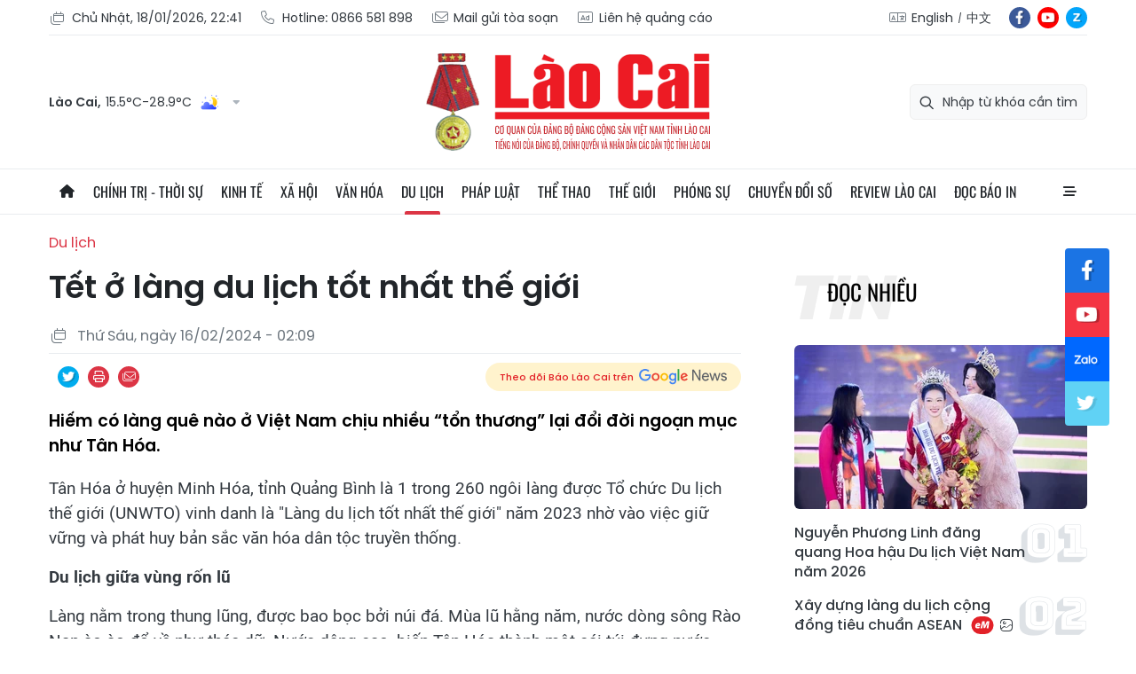

--- FILE ---
content_type: text/html;charset=utf-8
request_url: https://baolaocai.vn/tet-o-lang-du-lich-tot-nhat-the-gioi-post379897.html
body_size: 33891
content:
<!DOCTYPE html> <html lang="vi"> <head> <title>Tết ở làng du lịch tốt nhất thế giới | Báo Lào Cai điện tử</title> <meta name="description" content="Hiếm có làng quê nào ở Việt Nam chịu nhiều “tổn thương” lại đổi đời ngoạn mục như Tân Hóa."/> <meta name="keywords" content="Tân Hóa,Tú Làn,Làng Tân Hóa,Sông Rào Nan,làng du lịch tốt nhất thế giới"/> <meta name="news_keywords" content="Tân Hóa,Tú Làn,Làng Tân Hóa,Sông Rào Nan,làng du lịch tốt nhất thế giới"/> <meta http-equiv="Content-Type" content="text/html; charset=utf-8" /> <meta http-equiv="X-UA-Compatible" content="IE=edge"/> <meta http-equiv="refresh" content="1800" /> <meta name="revisit-after" content="1 days" /> <meta content="width=device-width, initial-scale=1, maximum-scale=5, user-scalable=yes" name="viewport"/> <meta http-equiv="content-language" content="vi" /> <meta name="format-detection" content="telephone=no"/> <meta name="format-detection" content="address=no"/> <meta name="apple-mobile-web-app-capable" content="yes"> <meta name="apple-mobile-web-app-status-bar-style" content="black"> <meta name="apple-mobile-web-app-title" content="Báo Lào Cai điện tử"/> <meta name="referrer" content="no-referrer-when-downgrade"/> <link rel="shortcut icon" href="https://cdn.baolaocai.vn/assets/web/styles/img/favicon.ico" type="image/x-icon" /> <link rel="preconnect" href="https://cdn.baolaocai.vn"/> <link rel="dns-prefetch" href="https://cdn.baolaocai.vn"/> <link rel="dns-prefetch" href="//static.baolaocai.vn"/> <link rel="dns-prefetch" href="//www.google-analytics.com" /> <link rel="dns-prefetch" href="//www.googletagmanager.com" /> <link rel="dns-prefetch" href="//stc.za.zaloapp.com" /> <link rel="dns-prefetch" href="//fonts.googleapis.com" /> <meta property="fb:app_id" content="1252177848748393"/> <script> var cmsConfig = { domainDesktop: 'https://baolaocai.vn', domainMobile: 'https://baolaocai.vn', domainApi: 'https://api.baolaocai.vn', domainStatic: 'https://cdn.baolaocai.vn', domainLog: 'https://log.baolaocai.vn', googleAnalytics: 'G\-D7LS60HD1P', siteId: 0, pageType: 1, objectId: 379897, adsZone: 9, allowAds: true, adsLazy: true, antiAdblock: true, }; if (window.location.protocol !== 'https:' && window.location.hostname.indexOf('baolaocai.vn') !== -1) { window.location = 'https://' + window.location.hostname + window.location.pathname + window.location.hash; } var USER_AGENT=window.navigator&&(window.navigator.userAgent||window.navigator.vendor)||window.opera||"",IS_MOBILE=/Android|webOS|iPhone|iPod|BlackBerry|Windows Phone|IEMobile|Mobile Safari|Opera Mini/i.test(USER_AGENT);function setCookie(e,o,i){var n=new Date,i=(n.setTime(n.getTime()+24*i*60*60*1e3),"expires="+n.toUTCString());document.cookie=e+"="+o+"; "+i+";path=/;"}function getCookie(e){var o=document.cookie.indexOf(e+"="),i=o+e.length+1;return!o&&e!==document.cookie.substring(0,e.length)||-1===o?null:(-1===(e=document.cookie.indexOf(";",i))&&(e=document.cookie.length),unescape(document.cookie.substring(i,e)))}; </script> <script> if(USER_AGENT && USER_AGENT.indexOf("facebot") <= 0 && USER_AGENT.indexOf("facebookexternalhit") <= 0) { var query = ''; var hash = ''; if (window.location.search) query = window.location.search; if (window.location.hash) hash = window.location.hash; var canonicalUrl = 'https://baolaocai.vn/tet-o-lang-du-lich-tot-nhat-the-gioi-post379897.html' + query + hash ; var curUrl = decodeURIComponent(window.location.href); if(!location.port && canonicalUrl.startsWith("http") && curUrl != canonicalUrl){ window.location.replace(canonicalUrl); } } </script> <meta name="author" content="Báo Lào Cai điện tử" /> <meta name="copyright" content="Copyright © 2026 by Báo Lào Cai điện tử" /> <meta name="RATING" content="GENERAL" /> <meta name="GENERATOR" content="Báo Lào Cai điện tử" /> <meta content="Báo Lào Cai điện tử" itemprop="sourceOrganization" name="source"/> <meta content="news" itemprop="genre" name="medium"/> <meta name="robots" content="noarchive, max-image-preview:large, index, follow" /> <meta name="GOOGLEBOT" content="noarchive, max-image-preview:large, index, follow" /> <link rel="canonical" href="https://baolaocai.vn/tet-o-lang-du-lich-tot-nhat-the-gioi-post379897.html" /> <meta property="og:site_name" content="Báo Lào Cai điện tử"/> <meta property="og:rich_attachment" content="true"/> <meta property="og:type" content="article"/> <meta property="og:url" content="https://baolaocai.vn/tet-o-lang-du-lich-tot-nhat-the-gioi-post379897.html"/> <meta property="og:image" content="https://cdn.baolaocai.vn/images/[base64]/a5-1707152528499327992594-107-0-1707-2560-crop-17071526875141912368720.jpg.webp"/> <meta property="og:image:width" content="1200"/> <meta property="og:image:height" content="630"/> <meta property="og:title" content="Tết ở làng du lịch tốt nhất thế giới"/> <meta property="og:description" content="Hiếm có làng quê nào ở Việt Nam chịu nhiều “tổn thương” lại đổi đời ngoạn mục như Tân Hóa."/> <meta name="twitter:card" value="summary"/> <meta name="twitter:url" content="https://baolaocai.vn/tet-o-lang-du-lich-tot-nhat-the-gioi-post379897.html"/> <meta name="twitter:title" content="Tết ở làng du lịch tốt nhất thế giới"/> <meta name="twitter:description" content="Hiếm có làng quê nào ở Việt Nam chịu nhiều “tổn thương” lại đổi đời ngoạn mục như Tân Hóa."/> <meta name="twitter:image" content="https://cdn.baolaocai.vn/images/[base64]/a5-1707152528499327992594-107-0-1707-2560-crop-17071526875141912368720.jpg.webp"/> <meta name="twitter:site" content="@Báo Lào Cai điện tử"/> <meta name="twitter:creator" content="@Báo Lào Cai điện tử"/> <meta property="article:publisher" content="https://www.facebook.com/baolaocaidientu/" /> <meta property="article:tag" content="Tân Hóa,Tú Làn,Làng Tân Hóa,Sông Rào Nan,làng du lịch tốt nhất thế giới"/> <meta property="article:section" content="Du lịch" /> <meta property="article:published_time" content="2024-02-16T09:09:53+0700"/> <meta property="article:modified_time" content="2024-10-30T19:11:58+0700"/> <script type="application/ld+json"> { "@context": "http://schema.org", "@type": "Organization", "name": "Báo Lào Cai điện tử", "url": "https://baolaocai.vn", "logo": "https://cdn.baolaocai.vn/assets/web/styles/img/logo.png", "foundingDate": "1963", "founders": [ { "@type": "Person", "name": "CƠ QUAN CỦA ĐẢNG BỘ ĐẢNG CỘNG SẢN VIỆT NAM TỈNH LÀO CAI" } ], "address": [ { "@type": "PostalAddress", "streetAddress": "Đường 30 tháng 4, phường Nam Cường, T.P Lào Cai, tỉnh Lào Cai", "addressLocality": "Lào Cai City", "addressRegion": "Northeast", "postalCode": "31100", "addressCountry": "VNM" } ], "contactPoint": [ { "@type": "ContactPoint", "telephone": "+84-214-3842-648", "contactType": "customer service" } ], "sameAs": [ "https://www.facebook.com/baolaocaidientu" ] } </script> <script type="application/ld+json"> { "@context" : "https://schema.org", "@type" : "WebSite", "name": "Báo Lào Cai điện tử", "url": "https://baolaocai.vn", "alternateName" : "Báo Lào Cai, CƠ QUAN CỦA ĐẢNG BỘ ĐẢNG CỘNG SẢN VIỆT NAM TỈNH LÀO CAI", "potentialAction": { "@type": "SearchAction", "target": { "@type": "EntryPoint", "urlTemplate": "https://baolaocai.vn/search/?q={search_term_string}" }, "query-input": "required name=search_term_string" } } </script> <script type="application/ld+json"> { "@context":"http://schema.org", "@type":"BreadcrumbList", "itemListElement":[ { "@type":"ListItem", "position":1, "item":{ "@id":"https://baolaocai.vn/du-lich/", "name":"Du lịch" } } ] } </script> <script type="application/ld+json"> { "@context": "http://schema.org", "@type": "NewsArticle", "mainEntityOfPage":{ "@type":"WebPage", "@id":"https://baolaocai.vn/tet-o-lang-du-lich-tot-nhat-the-gioi-post379897.html" }, "headline": "Tết ở làng du lịch tốt nhất thế giới", "description": "Hiếm có làng quê nào ở Việt Nam chịu nhiều “tổn thương” lại đổi đời ngoạn mục như Tân Hóa.", "image": { "@type": "ImageObject", "url": "https://cdn.baolaocai.vn/images/[base64]/a5-1707152528499327992594-107-0-1707-2560-crop-17071526875141912368720.jpg.webp", "width" : 1200, "height" : 675 }, "datePublished": "2024-02-16T09:09:53+0700", "dateModified": "2024-10-30T19:11:58+0700", "author": { "@type": "Person", "name": "" }, "publisher": { "@type": "Organization", "name": "Báo Lào Cai điện tử", "logo": { "@type": "ImageObject", "url": "https://cdn.baolaocai.vn/assets/web/styles/img/logo.png" } } } </script> <link rel="preload" href="https://cdn.baolaocai.vn/assets/web/styles/css/main.min-1.0.58.css" as="style"> <link rel="preload" href="https://cdn.baolaocai.vn/assets/web/js/main.min-1.0.43.js" as="script"> <link rel="preload" href="https://cdn.baolaocai.vn/assets/web/js/detail.min-1.0.26.js" as="script"> <link rel="preload" href="https://common.mcms.one/assets/styles/css/baolaocai.css" as="style"> <link rel="stylesheet" href="https://common.mcms.one/assets/styles/css/baolaocai.css"> <link id="cms-style" rel="stylesheet" href="https://cdn.baolaocai.vn/assets/web/styles/css/main.min-1.0.58.css"> <style>.local-news .district>:first-child { width: 50%;
} .local-news .district { max-height: 320px; overflow-y: scroll;
} .four-pack .box-content .member__info .name { white-space: normal;
}
.topics .story__thumb { height: 170px!important;
}
</style> <script type="text/javascript"> var _metaOgUrl = 'https://baolaocai.vn/tet-o-lang-du-lich-tot-nhat-the-gioi-post379897.html'; var page_title = document.title; var tracked_url = window.location.pathname + window.location.search + window.location.hash; var cate_path = 'du-lich'; if (cate_path.length > 0) { tracked_url = "/" + cate_path + tracked_url; } </script> <script async="" src="https://www.googletagmanager.com/gtag/js?id=G-D7LS60HD1P"></script> <script> window.dataLayer = window.dataLayer || []; function gtag(){dataLayer.push(arguments);} gtag('js', new Date()); gtag('config', 'G-D7LS60HD1P', {page_path: tracked_url}); </script> <script>window.dataLayer = window.dataLayer || [];dataLayer.push({'pageCategory': '/du\-lich'});</script> <script> window.dataLayer = window.dataLayer || []; dataLayer.push({ 'event': 'Pageview', 'articleId': '379897', 'articleTitle': 'Tết ở làng du lịch tốt nhất thế giới', 'articleCategory': 'Du lịch', 'articleAlowAds': true, 'articleType': 'normal', 'articleTags': 'Tân Hóa,Tú Làn,Làng Tân Hóa,Sông Rào Nan,làng du lịch tốt nhất thế giới', 'articlePublishDate': '2024-02-16T09:09:53+0700', 'articleThumbnail': 'https://cdn.baolaocai.vn/images/[base64]/a5-1707152528499327992594-107-0-1707-2560-crop-17071526875141912368720.jpg.webp', 'articleShortUrl': 'https://baolaocai.vn/tet-o-lang-du-lich-tot-nhat-the-gioi-post379897.html', 'articleFullUrl': 'https://baolaocai.vn/tet-o-lang-du-lich-tot-nhat-the-gioi-post379897.html', }); </script> <script type='text/javascript'> gtag('event', 'article_page',{ 'articleId': '379897', 'articleTitle': 'Tết ở làng du lịch tốt nhất thế giới', 'articleCategory': 'Du lịch', 'articleAlowAds': true, 'articleType': 'normal', 'articleTags': 'Tân Hóa,Tú Làn,Làng Tân Hóa,Sông Rào Nan,làng du lịch tốt nhất thế giới', 'articlePublishDate': '2024-02-16T09:09:53+0700', 'articleThumbnail': 'https://cdn.baolaocai.vn/images/[base64]/a5-1707152528499327992594-107-0-1707-2560-crop-17071526875141912368720.jpg.webp', 'articleShortUrl': 'https://baolaocai.vn/tet-o-lang-du-lich-tot-nhat-the-gioi-post379897.html', 'articleFullUrl': 'https://baolaocai.vn/tet-o-lang-du-lich-tot-nhat-the-gioi-post379897.html', }); </script> </head> <body class=""> <header class="site-header "> <div class="container"> <div class="top-header"> <div class="left"> <a href="javascript:void(0);" id="today"></a> <a href="tel:+84866581898" title="Hotline"> <i class="ic-phone"></i> Hotline: 0866 581 898 </a> <a href="mailto:baolaocaidientu@gmail.com" title="Mail gửi tòa soạn"> <i class="ic-mail"></i> Mail gửi tòa soạn </a> <a href="#" title="Liên hệ quảng cáo"> <i class="ic-promo"></i> Liên hệ quảng cáo </a> </div> <div class="right"> <div class="col"> <i class="ic-lang"></i> <a href="https://en.baolaocai.vn" title="English" target="_blank">English</a> <a href="https://zh.baolaocai.vn" title="中文" target="_blank">中文</a> </div> <div class="social"> <a href="https://www.facebook.com/baolaocaidientu" class="fb" target="_parent" title="Tương tác với Báo Lào Cai trên Facebook">fb</a> <a href="https://www.youtube.com/@LaoCaiTV247/videos" class="yt" target="_parent" title="Tương tác với Báo Lào Cai trên Youtube">yt</a> <a href="https://zalo.me/956491731896605238" class="zl" target="_parent" title="Tương tác với Báo Lào Cai trên Zalo">zl</a> </div> </div> </div> <div class="content-header"> <div class="weather" id="header-weather"></div> <a class="logo" href="https://baolaocai.vn" title="Báo Lào Cai điện tử">Báo Lào Cai điện tử</a> <div class="search"> <input type="text" class="input-search txtsearch" placeholder="Nhập từ khóa cần tìm"> <i class="ic-search btn_search"></i> </div> </div> </div> <div class="navigation sticky"> <ul class="menu"> <li> <a href="/" class="ic-home" title="Trang chủ">Trang chủ</a> </li> <li> <a class="" href="https://baolaocai.vn/chinh-tri/" title="Chính trị - thời sự">Chính trị - thời sự</a> <ul class="sub-menu"> <li> <a href="https://baolaocai.vn/chinh-tri/xay-dung-dang/" title="Xây dựng Đảng">Xây dựng Đảng</a> </li> <li> <a href="https://baolaocai.vn/hoc-tap-va-lam-theo-bac/" title="Học tập và làm theo Bác">Học tập và làm theo Bác</a> </li> <li> <a href="https://baolaocai.vn/chinh-tri/quoc-phong-an-ninh/" title="Quốc phòng - An ninh">Quốc phòng - An ninh</a> </li> <li> <a href="https://baolaocai.vn/chinh-tri/doi-ngoai/" title="Đối ngoại">Đối ngoại</a> </li> </ul> </li> <li> <a class="" href="https://baolaocai.vn/kinh-te/" title="Kinh tế">Kinh tế</a> <ul class="sub-menu"> <li> <a href="https://baolaocai.vn/kinh-te/nong-nghiep-nong-thon/" title="Nông nghiệp - Nông thôn">Nông nghiệp - Nông thôn</a> </li> <li> <a href="https://baolaocai.vn/kinh-te/ocop-lao-cai/" title="OCOP Lào Cai">OCOP Lào Cai</a> </li> <li> <a href="https://baolaocai.vn/kinh-te/cong-nghiep-xay-dung/" title="Công nghiệp - Xây dựng">Công nghiệp - Xây dựng</a> </li> <li> <a href="https://baolaocai.vn/kinh-te/dau-tu-tai-chinh/" title="Đầu tư - Tài chính">Đầu tư - Tài chính</a> </li> <li> <a href="https://baolaocai.vn/kinh-te/thi-truong/" title="Thị trường">Thị trường</a> </li> </ul> </li> <li> <a class="" href="https://baolaocai.vn/xa-hoi/" title="Xã hội">Xã hội</a> <ul class="sub-menu"> <li> <a href="https://baolaocai.vn/xa-hoi/giao-duc/" title="Giáo dục">Giáo dục</a> </li> <li> <a href="https://baolaocai.vn/xa-hoi/y-te/" title="Y tế">Y tế</a> </li> <li> <a href="https://baolaocai.vn/xa-hoi/lao-dong-viec-lam/" title="Lao động - Việc làm">Lao động - Việc làm</a> </li> <li> <a href="https://baolaocai.vn/xa-hoi/cai-cach-hanh-chinh/" title="Cải cách hành chính">Cải cách hành chính</a> </li> <li> <a href="https://baolaocai.vn/ban-doc/" title="Bạn đọc">Bạn đọc</a> </li> </ul> </li> <li> <a class="" href="https://baolaocai.vn/van-hoa/" title="Văn hóa">Văn hóa</a> <ul class="sub-menu"> <li> <a href="https://baolaocai.vn/van-hoa/van-hoc-nghe-thuat/" title="Văn học - Nghệ thuật">Văn học - Nghệ thuật</a> </li> <li> <a href="https://baolaocai.vn/van-hoa/lang-nghe/" title="Chuyện nghề xưa nay">Chuyện nghề xưa nay</a> </li> <li> <a href="https://baolaocai.vn/van-hoa/giai-tri/" title="Giải trí">Giải trí</a> </li> </ul> </li> <li> <a class="active" href="https://baolaocai.vn/du-lich/" title="Du lịch">Du lịch</a> </li> <li> <a class="" href="https://baolaocai.vn/phap-luat/" title="Pháp luật">Pháp luật</a> <ul class="sub-menu"> <li> <a href="https://baolaocai.vn/phap-luat/an-ninh-trat-tu/" title="An ninh trật tự">An ninh trật tự</a> </li> <li> <a href="https://baolaocai.vn/phap-luat/phap-luat-doi-song/" title="Pháp luật - Đời sống">Pháp luật - Đời sống</a> </li> <li> <a href="https://baolaocai.vn/phap-luat/an-toan-giao-thong/" title="An toàn giao thông">An toàn giao thông</a> </li> </ul> </li> <li> <a class="" href="https://baolaocai.vn/the-thao/" title="Thể thao">Thể thao</a> </li> <li> <a class="" href="https://baolaocai.vn/the-gioi/" title="Thế giới">Thế giới</a> </li> <li> <a class="" href="https://baolaocai.vn/phong-su/" title="Phóng sự">Phóng sự</a> </li> <li> <a class="" href="https://baolaocai.vn/chuyen-doi-so/" title="Chuyển đổi số">Chuyển đổi số</a> </li> <li> <a class="" href="https://baolaocai.vn/review-lao-cai/" title="Review Lào Cai">Review Lào Cai</a> </li> <li> <a class="" href="https://baolaocai.vn/epaper/" title="Đọc báo in">Đọc báo in</a> <ul class="sub-menu"> <li> <a href="https://baolaocai.vn/vung-cao/" title="Vùng cao">Vùng cao</a> </li> <li> <a href="https://baolaocai.vn/thuong-ky/" title="Thường kỳ">Thường kỳ</a> </li> <li> <a href="https://baolaocai.vn/cuoi-tuan/" title="Cuối tuần">Cuối tuần</a> </li> </ul> </li> <li class="extend"> <a href="javascript:void(0);" class="ic-menu">All</a> <div class="big-menu"> <div class="content"> <ul class="item"> <li><a class="title" href="https://baolaocai.vn/chinh-tri/" title="Chính trị - thời sự">Chính trị - thời sự</a></li> <li> <a href="https://baolaocai.vn/chinh-tri/xay-dung-dang/" title="Xây dựng Đảng">Xây dựng Đảng</a> </li> <li> <a href="https://baolaocai.vn/hoc-tap-va-lam-theo-bac/" title="Học tập và làm theo Bác">Học tập và làm theo Bác</a> </li> <li> <a href="https://baolaocai.vn/chinh-tri/quoc-phong-an-ninh/" title="Quốc phòng - An ninh">Quốc phòng - An ninh</a> </li> <li> <a href="https://baolaocai.vn/chinh-tri/doi-ngoai/" title="Đối ngoại">Đối ngoại</a> </li> </ul> <ul class="item"> <li><a class="title" href="https://baolaocai.vn/kinh-te/" title="Kinh tế">Kinh tế</a></li> <li> <a href="https://baolaocai.vn/kinh-te/nong-nghiep-nong-thon/" title="Nông nghiệp - Nông thôn">Nông nghiệp - Nông thôn</a> </li> <li> <a href="https://baolaocai.vn/kinh-te/cong-nghiep-xay-dung/" title="Công nghiệp - Xây dựng">Công nghiệp - Xây dựng</a> </li> <li> <a href="https://baolaocai.vn/kinh-te/dau-tu-tai-chinh/" title="Đầu tư - Tài chính">Đầu tư - Tài chính</a> </li> <li> <a href="https://baolaocai.vn/kinh-te/thi-truong/" title="Thị trường">Thị trường</a> </li> </ul> <ul class="item"> <li><a class="title" href="https://baolaocai.vn/xa-hoi/" title="Xã hội">Xã hội</a></li> <li> <a href="https://baolaocai.vn/xa-hoi/giao-duc/" title="Giáo dục">Giáo dục</a> </li> <li> <a href="https://baolaocai.vn/xa-hoi/y-te/" title="Y tế">Y tế</a> </li> <li> <a href="https://baolaocai.vn/xa-hoi/lao-dong-viec-lam/" title="Lao động - Việc làm">Lao động - Việc làm</a> </li> <li> <a href="https://baolaocai.vn/xa-hoi/cai-cach-hanh-chinh/" title="Cải cách hành chính">Cải cách hành chính</a> </li> <li> <a href="https://baolaocai.vn/ban-doc/" title="Bạn đọc">Bạn đọc</a> </li> </ul> <ul class="item"> <li><a class="title" href="https://baolaocai.vn/van-hoa/" title="Văn hóa">Văn hóa</a></li> <li> <a href="https://baolaocai.vn/van-hoa/van-hoc-nghe-thuat/" title="Văn học - Nghệ thuật">Văn học - Nghệ thuật</a> <ul class="level2-menu"> <li> <a href="https://baolaocai.vn/van-xuoi/" title="Văn xuôi">Văn xuôi</a> </li> <li> <a href="https://baolaocai.vn/tho/" title="Thơ">Thơ</a> </li> </ul> </li> <li> <a href="https://baolaocai.vn/van-hoa/giai-tri/" title="Giải trí">Giải trí</a> </li> </ul> <ul class="item"> <li><a class="title" href="https://baolaocai.vn/du-lich/" title="Du lịch">Du lịch</a></li> </ul> <ul class="item"> <li><a class="title" href="https://baolaocai.vn/chuyen-doi-so/" title="Chuyển đổi số">Chuyển đổi số</a></li> </ul> <ul class="item"> <li><a class="title" href="https://baolaocai.vn/review-lao-cai/" title="Review Lào Cai">Review Lào Cai</a></li> </ul> <ul class="item"> <li><a class="title" href="https://baolaocai.vn/phap-luat/" title="Pháp luật">Pháp luật</a></li> <li> <a href="https://baolaocai.vn/phap-luat/an-ninh-trat-tu/" title="An ninh trật tự">An ninh trật tự</a> </li> <li> <a href="https://baolaocai.vn/phap-luat/phap-luat-doi-song/" title="Pháp luật - Đời sống">Pháp luật - Đời sống</a> </li> <li> <a href="https://baolaocai.vn/phap-luat/an-toan-giao-thong/" title="An toàn giao thông">An toàn giao thông</a> </li> </ul> <ul class="item"> <li><a class="title" href="https://baolaocai.vn/the-thao/" title="Thể thao">Thể thao</a></li> </ul> <ul class="item"> <li><a class="title" href="https://baolaocai.vn/the-gioi/" title="Thế giới">Thế giới</a></li> </ul> <ul class="item"> <li><a class="title" href="https://baolaocai.vn/epaper/" title="Đọc báo in">Đọc báo in</a></li> <li> <a href="https://baolaocai.vn/vung-cao/" title="Vùng cao">Vùng cao</a> </li> <li> <a href="https://baolaocai.vn/thuong-ky/" title="Thường kỳ">Thường kỳ</a> </li> <li> <a href="https://baolaocai.vn/cuoi-tuan/" title="Cuối tuần">Cuối tuần</a> </li> </ul> <ul class="item"> <li><a class="title" href="https://baolaocai.vn/multimedia/" title="Multimedia">Multimedia</a></li> <li> <a href="https://baolaocai.vn/video/" title="Video">Video</a> </li> <li> <a href="https://baolaocai.vn/goc-anh/" title="Photo">Photo</a> </li> <li> <a href="https://baolaocai.vn/e-magazine/" title="E-magazine">E-magazine</a> </li> <li> <a href="https://baolaocai.vn/podcasts/" title="Podcasts">Podcasts</a> </li> <li> <a href="https://baolaocai.vn/infographic/" title="Infographic">Infographic</a> </li> </ul> <ul class="item"> <li><a class="title" href="https://baolaocai.vn/thong-tin-quang-cao/" title="Thông tin quảng cáo">Thông tin quảng cáo</a></li> </ul> <ul class="item"> <li><a class="title" href="https://baolaocai.vn/chuyende/" title="Chuyên đề">Chuyên đề</a></li> </ul> <ul class="item"> <li><a class="title" href="https://baolaocai.vn/duan8/" title="Dự án 8">Dự án 8</a></li> </ul> </div> </div> </li> </ul> </div> </header> <div class="site-body"> <div class="container detail"> <div class="rennab-wrap"> <div id="sdaWeb_SdaTop" class="rennab " data-platform="1" data-position="Web_SdaTop" style="display:none"> </div> </div> <div class="breadcrumbs"> <h2 class="main"> <a href="https://baolaocai.vn/du-lich/" title="Du lịch" class="active">Du lịch</a> </h2> </div> <div class="col"> <div class="main-col content-col"> <div class="article"> <h1 class="article__title cms-title "> Tết ở làng du lịch tốt nhất thế giới </h1> <div class="article__meta"> <div class="row"> <time class="time" datetime="2024-02-16T09:09:53+0700"><i class="ic-calendar"></i><span data-time="1708049393" data-format="long" data-friendly="true">16/02/2024 09:09</span></time> <meta class="cms-date" itemprop="datePublished" content="2024-02-16T09:09:53+0700"> </div> <div class="row"> <div class="fb-like" data-href="https://baolaocai.vn/tet-o-lang-du-lich-tot-nhat-the-gioi-post379897.html" data-width="" data-layout="button_count" data-action="like" data-size="small" data-share="true"></div> <div class="social social-share"> <a href="javascript:void(0);" class="tw" data-rel="twitter" data-href="https://baolaocai.vn/tet-o-lang-du-lich-tot-nhat-the-gioi-post379897.html" title="Chia sẻ qua Twitter">Chia sẻ qua Twitter</a> <a href="javascript:void(0);" class="print sendprint" title="In bài viết">In bài viết</a> <a href="javascript:void(0);" class="mail sendmail" data-href="https://baolaocai.vn/tet-o-lang-du-lich-tot-nhat-the-gioi-post379897.html" title="Chia sẻ qua Email">Chia sẻ qua Email</a> </div> <a class="gg-news" href="https://news.google.com/publications/CAAqJggKIiBDQklTRWdnTWFnNEtER0poYjJ4aGIyTmhhUzUyYmlnQVAB?hl=vi&gl=VN&ceid=VN%3Avi" target="_blank"> <span>Theo dõi Báo Lào Cai trên</span> <img src="https://cdn.baolaocai.vn/assets/web/styles/img/gg-news.png" alt="Google News">
</a> </div> </div> <div class="article__sapo cms-desc"> <p>Hiếm có làng quê nào ở Việt Nam chịu nhiều “tổn thương” lại đổi đời ngoạn mục như Tân Hóa.</p> </div> <div id="sdaWeb_SdaArticleAfterSapo" class="rennab " data-platform="1" data-position="Web_SdaArticleAfterSapo" style="display:none"> </div> <div class="article__body zce-content-body cms-body" itemprop="articleBody"> <p>Tân Hóa ở huyện Minh Hóa, tỉnh Quảng Bình là 1 trong 260 ngôi làng được Tổ chức Du lịch thế giới (UNWTO) vinh danh là "Làng du lịch tốt nhất thế giới" năm 2023 nhờ vào việc giữ vững và phát huy bản sắc văn hóa dân tộc truyền thống.</p>
<p><strong>Du lịch giữa vùng rốn lũ</strong></p>
<p>Làng nằm trong thung lũng, được bao bọc bởi núi đá. Mùa lũ hằng năm, nước dòng sông Rào Nan ào ào đổ về như thác dữ. Nước dâng cao, biến Tân Hóa thành một cái túi đựng nước. Người dân chỉ kịp mang theo vài vật dụng rồi tháo chạy lên những lèn đá trú ẩn. Khi trở về, nhà cửa ngập ngụa trong bùn đất, cơ ngơi của họ dường như mất trắng. Trận lũ lịch sử năm 2010, mực nước dâng cao tới 12 m đã nhấn chìm toàn bộ làng và cũng từ đó, Tân Hóa được mệnh danh là "vùng rốn lũ".</p>
<figure> <img src="[data-uri]" data-image-id="832108" data-width="640" data-height="427" class="lazyload cms-photo" data-large-src="https://cdn.baolaocai.vn/images/6c7dda807977ba23086b61fc1a425c32785823d1eb6c4a9cacd8f2ed0650186c7775d688fde15dc02734c76346e0a79023c80768ef32584c9a28bc51051fd601/a5-1707152528499327992594.jpg" data-src="https://cdn.baolaocai.vn/images/6ec353e7d93561776153f8beb79b20889be2c4ec0e656e5b5ba395b7228c92229431229b092e45f1ac1ff0b205c86bc18c91794c3be7daf08be5fcc2acf4587b/a5-1707152528499327992594.jpg" alt="Tour du lịch khám phá hang động Tú Làn." title="Tour du lịch khám phá hang động Tú Làn." width="640" height="427"> <figcaption> Tour du lịch khám phá hang động Tú Làn. </figcaption>
</figure>
<p>Năm 2011, nghĩ cách sống chung với lũ, người dân đã kết khoảng 20 đến 30 chiếc thùng phuy rỗng lại, cố định thông qua 4 cọc ở 4 góc thành nhà phao. Mùa lũ đến, nhà phao nổi lên theo nước, người dân vẫn sinh hoạt bình thường cùng mưa lũ.</p>
<p>Ngôi nhà phao của ông Trương Xuân Dương (60 tuổi, thôn 1 - Yên Thọ) và các hộ dân khác ở Tân Hóa hiện không chỉ là nhà chống lũ mà đã được cải hoán thành một phòng homestay cho khách du lịch thuê với đầy đủ tiện nghi, thích ứng với mọi hoàn cảnh thời tiết. Khách du lịch hòa mình vào cuộc sống của người dân trải nghiệm du lịch mùa mưa lũ. Từ đó, mỗi hộ dân có thêm từ 7-10 triệu đồng/tháng nhờ vào việc đón khách và cung ứng dịch vụ ăn nghỉ. Ông Trương Thanh Duẫn, Chủ tịch UBND xã Tân Hóa, nói đến thời điểm này, toàn xã có gần 620 nhà phao, bảo đảm 100% các hộ dân có thể thích ứng, an toàn và sống chung với lũ. Người Tân Hóa tự hào có rừng, có hang động đẹp và nổi tiếng. Ở đây cũng có nét văn hóa bản địa của người Nguồn với những làn điệu dân ca hò thuốc cá: "Trông chi cho đến mùa bồi, có con ốc đực nó ngồi trên mâm", "Trời mưa nước chảy quanh hồi/Anh không lấy vớ (vợ) ai đâm bồi anh ăn".</p>
<div class="sda_middle"> <div id="sdaWeb_SdaArticleMiddle" class="rennab fyi" data-platform="1" data-position="Web_SdaArticleMiddle"> </div>
</div>
<p><strong>Cảnh sắc tuyệt đẹp, ẩm thực độc đáo</strong></p>
<p>Làng Tân Hóa có hơn 3.300 người, tập trung chủ yếu là người Nguồn với ngôn ngữ cùng các nét sinh hoạt văn hóa độc đáo.</p>
<figure> <img src="[data-uri]" data-image-id="832109" data-width="640" data-height="526" class="lazyload cms-photo" data-large-src="https://cdn.baolaocai.vn/images/6c7dda807977ba23086b61fc1a425c3286e737fd60f50fc31f03161c004421eac5f61310565d4b0a35f8900a9d18f2f3fb9a3f4157c55c7333aeb1a5e05618bd/a11-1707152574361440174436.jpg" data-src="https://cdn.baolaocai.vn/images/6ec353e7d93561776153f8beb79b2088d9b5ed229ff187357974e42161700e0ca6d1f36048a15e4740292ac2078028ed20d3423f0fcc2c1921aff25c359f2ee4/a11-1707152574361440174436.jpg" alt="Nhà phao ở Tân Hóa trở thành những homestay độc đáo." title="Nhà phao ở Tân Hóa trở thành những homestay độc đáo." width="640" height="526"> <figcaption> Nhà phao ở Tân Hóa trở thành những homestay độc đáo. </figcaption>
</figure>
<p>Thiên nhiên đã ban tặng cho Tân Hóa cảnh sắc có một không hai, gồm hệ thống hang động ẩn sâu trong cánh rừng. Nhiều hang động đẹp với khối thạch nhũ vô cùng tráng lệ như: Tú Làn, hang Tiên, hang Chuột, Hung Ton… đã xuất hiện trên các tạp chí du lịch thế giới Lonely Planet, CNN Travel. Khu rừng lim, cảnh làng mạc bình yên bên những con trâu cúi mình gặm cỏ, những cánh đồng ngô xanh thẳm hay dãy đá vôi trùng điệp đã trở thành địa điểm quay nhiều bộ phim, nổi bật là phim bom tấn Hollywood "Kong: Skull Island".</p>
<p>Những ngày cận Tết, người dân Tân Hóa hối hả chuẩn bị các món ngon truyền thống của địa phương để phục vụ khách du lịch. Trong đó, cơm bồi và mắm thính là món ăn đặc sản không thể thiếu trong dịp Tết, các lễ hội và những khi đãi khách quý.</p>
<figure> <img src="[data-uri]" data-image-id="832110" data-width="640" data-height="427" class="lazyload cms-photo" data-large-src="https://cdn.baolaocai.vn/images/6c7dda807977ba23086b61fc1a425c32831a1265e7006193a69dc56745f995650dabff6902fe1513a108a4f4d38ae75de6efa3b8c9452e371f17b8e83f0a94c6/a3-17071526115421325692862.jpg" data-src="https://cdn.baolaocai.vn/images/6ec353e7d93561776153f8beb79b2088e5de7d6ed5af85097adb555952de21d0d9561e96ae5ceb06aa6f4c758dee590f20d3423f0fcc2c1921aff25c359f2ee4/a3-17071526115421325692862.jpg" alt="Cảnh làng quê Tân Hóa." title="Cảnh làng quê Tân Hóa." width="640" height="427"> <figcaption> Cảnh làng quê Tân Hóa. </figcaption>
</figure>
<div class="sda_middle"> <div id="sdaWeb_SdaArticleMiddle1" class="rennab fyi" data-platform="1" data-position="Web_SdaArticleMiddle1"> </div>
</div>
<p>Nguyên liệu dùng để chế biến cơm bồi là hạt bắp, lúa và có thêm cả sắn trộn lẫn với nhau. Người dân sau khi ngâm hạt vào nước sôi khoảng 2-3 giờ rồi vớt ra bỏ vào cối giã thành bột. Sau đó, họ bỏ bột vào bếp lửa để nấu khoảng 1 giờ. Khi cơm bồi chín, đưa xuống bỏ vào khuôn đóng thành từng miếng để ăn. Món bồi này được bà con dùng ăn với món ốc đực bắt ở suối và cá rừng cùng canh khoai lang.</p>
<p>Mắm thính của người Tân Hóa lấy từ nguồn nguyên liệu là các loài cá khe, sông suối như: cá chép, cá trắm, cá rô... Bà Trần Thị Hoa (52 tuổi) có thâm niên làm mắm thính từ 30 năm nay tiết lộ bà đã chuẩn bị nguyên liệu để làm hàng trăm miếng cơm bồi cùng nhiều hũ mắm thính phục vụ du khách. "Qua bao đời đúc kết, với những "bí quyết" được trao truyền của ông cha để lại, chúng tôi đã làm ra món mắm thính từ cá nước ngọt thơm ngon, đậm đà mà ai đã từng một lần được thưởng thức thì nhớ mãi không quên. Tết này, tôi dự định sẽ làm 100 hũ mắm thính để phục vụ du khách. Họ có thể mua làm quà biếu tặng, để ăn với cơm vào những ngày trời lạnh" - bà Hoa cho biết.</p>
<figure> <img src="[data-uri]" data-image-id="832111" data-width="640" data-height="427" class="lazyload cms-photo" data-large-src="https://cdn.baolaocai.vn/images/6c7dda807977ba23086b61fc1a425c329704cea4e94a07ce3e4babe89047e1a6052e08bde79db73de758f932d3fa8a4ead33bceb24b6f0c1eb6bccc9c276316a/a7-17071526577871895975458.jpg" data-src="https://cdn.baolaocai.vn/images/6ec353e7d93561776153f8beb79b2088d5880ebc75d5e0e0b6a5c13ee0e2db1ea46420038791af91f552c9a2fdc0e32d20d3423f0fcc2c1921aff25c359f2ee4/a7-17071526577871895975458.jpg" alt="Khám phá rừng lim ở Tân Hóa." title="Khám phá rừng lim ở Tân Hóa." width="640" height="427"> <figcaption> Khám phá rừng lim ở Tân Hóa. </figcaption>
</figure>
<p>Trải qua bao thăng trầm, món cơm bồi và mắm thính của người Tân Hóa ngày nay vẫn vẹn nguyên hương vị truyền thống riêng có. Không chỉ những ngày mưa lũ, trong mâm cơm sum họp gia đình những ngày lễ, Tết, giỗ, chạp… của người Tân Hóa bao giờ cũng có món cơm bồi, mắm thính để tỏ lòng hiếu kính với ông bà, tổ tiên.</p>
<p>Công ty Chua Me Đất (Oxalis) là đơn vị đặt nền móng cho du lịch Tân Hóa vào năm 2010 và đang cùng tỉnh Quảng Bình xây dựng chiến lược phát triển từng bước vững chắc cho Tân Hóa. Theo ông Nguyễn Châu Á, Tổng Giám đốc Oxalis, các tour du lịch hấp dẫn này đã giúp Tân Hóa đón hơn 10.000 khách du lịch trong 10 tháng đầu năm 2023. Dịp Tết Nguyên đán năm nay, Tân Hóa sẽ lên kế hoạch phối hợp với Công ty Oxalis tổ chức các tour tham quan dịp Tết. Ngoài những địa điểm làng quê, hang động đẹp thì đẩy mạnh chế biến các món ẩm thực văn hóa địa phương phục vụ du khách khi về Tân Hóa "ăn" Tết. Ngoài 2 món chủ đạo như đã nêu trên, sẽ có nhiều món ăn khác mang hương vị núi rừng như: mật ong, cá khe, ốc khe, rau rừng, khoai mài… kỳ vọng sẽ hấp dẫn du khách dịp Tết.</p>
<p>Ông Nguyễn Ngọc Quý, Giám đốc Sở Du lịch tỉnh Quảng Bình, cho hay sẽ từng bước xây dựng làng du lịch Tân Hóa thành mô hình du lịch thích ứng thời tiết kiểu mẫu ở Việt Nam và khu vực Đông Nam Á. Ngoài việc tạo lập các sản phẩm du lịch thích ứng với các điều kiện thời tiết thì đây cũng là mô hình liên kết hiệu quả giữa doanh nghiệp và cộng đồng. Doanh nghiệp hỗ trợ tiếp thị, kinh doanh trong khi cộng đồng tạo thêm giá trị bền vững để cùng nhau phát triển, từng bước hoàn thiện và đa dạng hóa các dịch vụ tại Tân Hóa nhằm đáp ứng nhu cầu đa dạng của khách du lịch.</p>
<div class="sda_middle"> <div id="sdaWeb_SdaArticleMiddle2" class="rennab fyi" data-platform="1" data-position="Web_SdaArticleMiddle2"> </div>
</div>
<figure> <img src="[data-uri]" data-image-id="832112" data-width="640" data-height="427" class="lazyload cms-photo" data-large-src="https://cdn.baolaocai.vn/images/6c7dda807977ba23086b61fc1a425c32197d2e8157942dcdd8d7294d61f6c85530639b59dc07235701e0aadbbf4667092f9d6e4ece5cd9173b24e1f644ec9afb/a13-1707152836720302751448.jpg" data-src="https://cdn.baolaocai.vn/images/6ec353e7d93561776153f8beb79b20883e6fd0949680aa647adf994c97acec3c8655d8a6e7828fdc9234aa4ef47596c020d3423f0fcc2c1921aff25c359f2ee4/a13-1707152836720302751448.jpg" alt="Mãnh hổ giữ rừng lim." title="Mãnh hổ giữ rừng lim." width="640" height="427"> <figcaption> Mãnh hổ giữ rừng lim. </figcaption>
</figure>
<p>Ông Trương Xuân Đô (72 tuổi) được ví như "mãnh hổ" giữ rừng lim. Dù chẳng ai trả bất cứ đồng lương nào để giữ rừng lim nhưng ông tình nguyện bảo vệ rừng lim bằng mọi giá. Nhờ vậy, cánh rừng lim phía sau nhà ông vẫn nguyên vẹn gỗ quý và trở thành một tour du lịch mang tên "Khám phá rừng lim - Ngôi nhà của Kong" bằng xe địa hình 4 bánh. Đây là tour du lịch hấp dẫn nhiều du khách đến với Tân Hóa.</p> <div class="article__source"> <div class="wrap-source cms-source"> <div class="avatar"></div> <div class="info-author"> <span class="name">Theo Báo Người Lao động</span> </div> </div> </div> <div id="sdaWeb_SdaArticleAfterBody" class="rennab " data-platform="1" data-position="Web_SdaArticleAfterBody" style="display:none"> </div> </div> <div class="article__tags"> <h3 class="box-heading"> <span class="title">Từ khóa:</span> </h3> <div class="box-content"> <a href="https://baolaocai.vn/tu-khoa/tan-hoa-tag14068.html" title="Tân Hóa">#Tân Hóa</a> <a href="https://baolaocai.vn/tu-khoa/tu-lan-tag18853.html" title="Tú Làn">#Tú Làn</a> <a href="https://baolaocai.vn/tu-khoa/lang-tan-hoa-tag18852.html" title="Làng Tân Hóa">#Làng Tân Hóa</a> <a href="https://baolaocai.vn/tu-khoa/song-rao-nan-tag18855.html" title="Sông Rào Nan">#Sông Rào Nan</a> <a href="https://baolaocai.vn/tu-khoa/lang-du-lich-tot-nhat-the-gioi-tag18854.html" title="làng du lịch tốt nhất thế giới">#làng du lịch tốt nhất thế giới</a> </div> </div> <div id="sdaWeb_SdaArticleAfterTag" class="rennab " data-platform="1" data-position="Web_SdaArticleAfterTag" style="display:none"> </div> <div class="article__meta"> <div class="row"> <div class="fb-like" data-href="https://baolaocai.vn/tet-o-lang-du-lich-tot-nhat-the-gioi-post379897.html" data-width="" data-layout="button_count" data-action="like" data-size="small" data-share="true"></div> <div class="social social-share"> <a href="javascript:void(0);" class="tw" data-rel="twitter" data-href="https://baolaocai.vn/tet-o-lang-du-lich-tot-nhat-the-gioi-post379897.html" title="Chia sẻ qua Twitter">Chia sẻ qua Twitter</a> <a href="javascript:void(0);" class="print sendprint" title="In bài viết">In bài viết</a> <a href="javascript:void(0);" class="mail sendmail" data-href="https://baolaocai.vn/tet-o-lang-du-lich-tot-nhat-the-gioi-post379897.html" title="Chia sẻ qua Email">Chia sẻ qua Email</a> </div> <a class="gg-news" href="https://news.google.com/publications/CAAqJggKIiBDQklTRWdnTWFnNEtER0poYjJ4aGIyTmhhUzUyYmlnQVAB?hl=vi&gl=VN&ceid=VN%3Avi" target="_blank"> <span>Theo dõi Báo Lào Cai trên</span> <img src="https://cdn.baolaocai.vn/assets/web/styles/img/gg-news.png" alt="Google News">
</a> </div> </div> <div class="wrap-comment" id="comment379897" data-id="379897" data-type="20"></div> <div id="sdaWeb_SdaArticleAfterComment" class="rennab " data-platform="1" data-position="Web_SdaArticleAfterComment" style="display:none"> </div> </div> </div> <div class="sub-col sidebar-right"> <div id="sidebar-top-1"> <div id="sdaWeb_SdaRight1" class="rennab " data-platform="1" data-position="Web_SdaRight1" style="display:none"> </div> <section class="hot-news fyi-position"> <h3 class="box-heading"> <span class="title">Đọc nhiều</span> </h3> <div class="box-content" data-source="mostread-news"> <article class="story"> <figure class="story__thumb"> <a class="cms-link" href="https://baolaocai.vn/nguyen-phuong-linh-dang-quang-hoa-hau-du-lich-viet-nam-nam-2026-post891141.html" title="Nguyễn Phương Linh đăng quang Hoa hậu Du lịch Việt Nam năm 2026"> <img class="lazyload" src="[data-uri]" data-src="https://cdn.baolaocai.vn/images/39c69afbfbdc8252bb79a507710aff5da1abae812a524d58b077c25040a1cb3d9aaf03c3ca6d3669d32530171340a557ce638612ebd08c5af8db385e12a752cd45f4aa42cb53e04f672d330ff451814cdc76cffb0af2b84dd210217a7e5274a7/612232924-1518443633339231-3514856220654323236-n-7368.jpg.webp" data-srcset="https://cdn.baolaocai.vn/images/39c69afbfbdc8252bb79a507710aff5da1abae812a524d58b077c25040a1cb3d9aaf03c3ca6d3669d32530171340a557ce638612ebd08c5af8db385e12a752cd45f4aa42cb53e04f672d330ff451814cdc76cffb0af2b84dd210217a7e5274a7/612232924-1518443633339231-3514856220654323236-n-7368.jpg.webp 1x, https://cdn.baolaocai.vn/images/079748f8cf537787f4e0c0326a6c4659a1abae812a524d58b077c25040a1cb3d9aaf03c3ca6d3669d32530171340a557ce638612ebd08c5af8db385e12a752cd45f4aa42cb53e04f672d330ff451814cdc76cffb0af2b84dd210217a7e5274a7/612232924-1518443633339231-3514856220654323236-n-7368.jpg.webp 2x" alt="Nguyễn Phương Linh đăng quang Hoa hậu Du lịch Việt Nam năm 2026"> <noscript><img src="https://cdn.baolaocai.vn/images/39c69afbfbdc8252bb79a507710aff5da1abae812a524d58b077c25040a1cb3d9aaf03c3ca6d3669d32530171340a557ce638612ebd08c5af8db385e12a752cd45f4aa42cb53e04f672d330ff451814cdc76cffb0af2b84dd210217a7e5274a7/612232924-1518443633339231-3514856220654323236-n-7368.jpg.webp" srcset="https://cdn.baolaocai.vn/images/39c69afbfbdc8252bb79a507710aff5da1abae812a524d58b077c25040a1cb3d9aaf03c3ca6d3669d32530171340a557ce638612ebd08c5af8db385e12a752cd45f4aa42cb53e04f672d330ff451814cdc76cffb0af2b84dd210217a7e5274a7/612232924-1518443633339231-3514856220654323236-n-7368.jpg.webp 1x, https://cdn.baolaocai.vn/images/079748f8cf537787f4e0c0326a6c4659a1abae812a524d58b077c25040a1cb3d9aaf03c3ca6d3669d32530171340a557ce638612ebd08c5af8db385e12a752cd45f4aa42cb53e04f672d330ff451814cdc76cffb0af2b84dd210217a7e5274a7/612232924-1518443633339231-3514856220654323236-n-7368.jpg.webp 2x" alt="Nguyễn Phương Linh đăng quang Hoa hậu Du lịch Việt Nam năm 2026" class="image-fallback"></noscript> </a> </figure> <h2 class="story__heading" data-tracking="891141"> <a class="cms-link" href="https://baolaocai.vn/nguyen-phuong-linh-dang-quang-hoa-hau-du-lich-viet-nam-nam-2026-post891141.html" title="Nguyễn Phương Linh đăng quang Hoa hậu Du lịch Việt Nam năm 2026"> Nguyễn Phương Linh đăng quang Hoa hậu Du lịch Việt Nam năm 2026 </a> </h2> </article> <article class="story"> <h2 class="story__heading" data-tracking="891314"> <a class="cms-link" href="https://baolaocai.vn/xay-dung-lang-du-lich-cong-dong-tieu-chuan-asean-post891314.html" title="Xây dựng làng du lịch cộng đồng tiêu chuẩn ASEAN"> Xây dựng làng du lịch cộng đồng tiêu chuẩn ASEAN <i class="ic-type-emagazine"></i><i class="ic-type-img"></i> </a> </h2> </article> <article class="story"> <h2 class="story__heading" data-tracking="891166"> <a class="cms-link" href="https://baolaocai.vn/nghia-do-tren-hanh-trinh-xay-dung-lang-du-lich-cong-dong-asean-post891166.html" title="Nghĩa Đô trên hành trình xây dựng làng du lịch cộng đồng ASEAN"> Nghĩa Đô trên hành trình xây dựng làng du lịch cộng đồng ASEAN </a> </h2> </article> <article class="story"> <h2 class="story__heading" data-tracking="891439"> <a class="cms-link" href="https://baolaocai.vn/dong-bao-dan-toc-thieu-so-xa-sin-cheng-giu-nghe-truyen-thong-post891439.html" title=" Đồng bào dân tộc thiểu số xã Sín Chéng giữ nghề truyền thống"> Đồng bào dân tộc thiểu số xã Sín Chéng giữ nghề truyền thống </a> </h2> </article> <article class="story"> <h2 class="story__heading" data-tracking="891198"> <a class="cms-link" href="https://baolaocai.vn/viet-nam-diem-den-dang-trai-nghiem-hang-dau-chau-a-post891198.html" title="Việt Nam - điểm đến đáng trải nghiệm hàng đầu châu Á"> Việt Nam - điểm đến đáng trải nghiệm hàng đầu châu Á </a> </h2> </article> </div> </section> <div id="sdaWeb_SdaRight2" class="rennab " data-platform="1" data-position="Web_SdaRight2" style="display:none"> </div> <div class="local-news fyi-position"> <h3 class="box-heading"> <a class="title" href="/dia-phuong.html" title="Tin địa phương">Tin địa phương</a> </h3> <div class="box-content"> <div class="district"> <a data-id="12" href="https://baolaocai.vn/dia-phuong/dia-phuong-ngoai-tinh/12.html" title="Địa phương ngoài tỉnh"> <i class="ic-location"></i>Địa phương ngoài tỉnh </a> <a data-id="13" href="https://baolaocai.vn/dia-phuong/so-ban-nganh/13.html" title="Sở, ban, ngành "> <i class="ic-location"></i>Sở, ban, ngành </a> <a data-id="11" href="https://baolaocai.vn/dia-phuong/toan-tinh/11.html" title="Toàn tỉnh"> <i class="ic-location"></i>Toàn tỉnh </a> <a data-id="14" href="https://baolaocai.vn/dia-phuong/xa-khao-mang/14.html" title="Xã Khao Mang"> <i class="ic-location"></i>Xã Khao Mang </a> <a data-id="15" href="https://baolaocai.vn/dia-phuong/xa-mu-cang-chai/15.html" title="Xã Mù Cang Chải"> <i class="ic-location"></i>Xã Mù Cang Chải </a> <a data-id="16" href="https://baolaocai.vn/dia-phuong/xa-pung-luong/16.html" title="Xã Púng Luông"> <i class="ic-location"></i>Xã Púng Luông </a> <a data-id="17" href="https://baolaocai.vn/dia-phuong/xa-tu-le/17.html" title="Xã Tú Lệ"> <i class="ic-location"></i>Xã Tú Lệ </a> <a data-id="18" href="https://baolaocai.vn/dia-phuong/xa-tram-tau/18.html" title="Xã Trạm Tấu"> <i class="ic-location"></i>Xã Trạm Tấu </a> <a data-id="19" href="https://baolaocai.vn/dia-phuong/xa-hanh-phuc/19.html" title="Xã Hạnh Phúc"> <i class="ic-location"></i>Xã Hạnh Phúc </a> <a data-id="20" href="https://baolaocai.vn/dia-phuong/xa-phinh-ho/20.html" title="Xã Phình Hồ"> <i class="ic-location"></i>Xã Phình Hồ </a> <a data-id="21" href="https://baolaocai.vn/dia-phuong/xa-lien-son/21.html" title="Xã Liên Sơn"> <i class="ic-location"></i>Xã Liên Sơn </a> <a data-id="22" href="https://baolaocai.vn/dia-phuong/xa-gia-hoi/22.html" title="Xã Gia Hội"> <i class="ic-location"></i>Xã Gia Hội </a> <a data-id="23" href="https://baolaocai.vn/dia-phuong/xa-son-luong/23.html" title="Xã Sơn Lương"> <i class="ic-location"></i>Xã Sơn Lương </a> <a data-id="24" href="https://baolaocai.vn/dia-phuong/xa-van-chan/24.html" title="Xã Văn Chấn"> <i class="ic-location"></i>Xã Văn Chấn </a> <a data-id="25" href="https://baolaocai.vn/dia-phuong/xa-thuong-bang-la/25.html" title="Xã Thượng Bằng La"> <i class="ic-location"></i>Xã Thượng Bằng La </a> <a data-id="26" href="https://baolaocai.vn/dia-phuong/xa-chan-thinh/26.html" title="Xã Chấn Thịnh"> <i class="ic-location"></i>Xã Chấn Thịnh </a> <a data-id="27" href="https://baolaocai.vn/dia-phuong/xa-nghia-tam/27.html" title="Xã Nghĩa Tâm"> <i class="ic-location"></i>Xã Nghĩa Tâm </a> <a data-id="28" href="https://baolaocai.vn/dia-phuong/xa-phong-du-ha/28.html" title="Xã Phong Dụ Hạ"> <i class="ic-location"></i>Xã Phong Dụ Hạ </a> <a data-id="29" href="https://baolaocai.vn/dia-phuong/xa-chau-que/29.html" title="Xã Châu Quế"> <i class="ic-location"></i>Xã Châu Quế </a> <a data-id="30" href="https://baolaocai.vn/dia-phuong/xa-lam-giang/30.html" title="Xã Lâm Giang"> <i class="ic-location"></i>Xã Lâm Giang </a> <a data-id="31" href="https://baolaocai.vn/dia-phuong/xa-dong-cuong/31.html" title="Xã Đông Cuông"> <i class="ic-location"></i>Xã Đông Cuông </a> <a data-id="32" href="https://baolaocai.vn/dia-phuong/xa-tan-hop/32.html" title="Xã Tân Hợp"> <i class="ic-location"></i>Xã Tân Hợp </a> <a data-id="33" href="https://baolaocai.vn/dia-phuong/xa-mau-a/33.html" title="Xã Mậu A"> <i class="ic-location"></i>Xã Mậu A </a> <a data-id="34" href="https://baolaocai.vn/dia-phuong/xa-xuan-ai/34.html" title="Xã Xuân Ái"> <i class="ic-location"></i>Xã Xuân Ái </a> <a data-id="35" href="https://baolaocai.vn/dia-phuong/xa-mo-vang/35.html" title="Xã Mỏ Vàng"> <i class="ic-location"></i>Xã Mỏ Vàng </a> <a data-id="36" href="https://baolaocai.vn/dia-phuong/xa-lam-thuong/36.html" title="Xã Lâm Thượng"> <i class="ic-location"></i>Xã Lâm Thượng </a> <a data-id="37" href="https://baolaocai.vn/dia-phuong/xa-luc-yen/37.html" title="Xã Lục Yên"> <i class="ic-location"></i>Xã Lục Yên </a> <a data-id="38" href="https://baolaocai.vn/dia-phuong/xa-tan-linh/38.html" title="Xã Tân Lĩnh"> <i class="ic-location"></i>Xã Tân Lĩnh </a> <a data-id="39" href="https://baolaocai.vn/dia-phuong/xa-khanh-hoa/39.html" title="Xã Khánh Hòa"> <i class="ic-location"></i>Xã Khánh Hòa </a> <a data-id="40" href="https://baolaocai.vn/dia-phuong/xa-phuc-loi/40.html" title="Xã Phúc Lợi"> <i class="ic-location"></i>Xã Phúc Lợi </a> <a data-id="41" href="https://baolaocai.vn/dia-phuong/xa-muong-lai/41.html" title="Xã Mường Lai"> <i class="ic-location"></i>Xã Mường Lai </a> <a data-id="42" href="https://baolaocai.vn/dia-phuong/xa-cam-nhan/42.html" title="Xã Cảm Nhân"> <i class="ic-location"></i>Xã Cảm Nhân </a> <a data-id="43" href="https://baolaocai.vn/dia-phuong/xa-yen-thanh/43.html" title="Xã Yên Thành"> <i class="ic-location"></i>Xã Yên Thành </a> <a data-id="44" href="https://baolaocai.vn/dia-phuong/xa-thac-ba/44.html" title="Xã Thác Bà"> <i class="ic-location"></i>Xã Thác Bà </a> <a data-id="45" href="https://baolaocai.vn/dia-phuong/xa-yen-binh/45.html" title="Xã Yên Bình"> <i class="ic-location"></i>Xã Yên Bình </a> <a data-id="46" href="https://baolaocai.vn/dia-phuong/xa-bao-ai/46.html" title="Xã Bảo Ái"> <i class="ic-location"></i>Xã Bảo Ái </a> <a data-id="47" href="https://baolaocai.vn/dia-phuong/xa-tran-yen/47.html" title="Xã Trấn Yên"> <i class="ic-location"></i>Xã Trấn Yên </a> <a data-id="48" href="https://baolaocai.vn/dia-phuong/xa-hung-khanh/48.html" title="Xã Hưng Khánh"> <i class="ic-location"></i>Xã Hưng Khánh </a> <a data-id="49" href="https://baolaocai.vn/dia-phuong/xa-luong-thinh/49.html" title="Xã Lương Thịnh"> <i class="ic-location"></i>Xã Lương Thịnh </a> <a data-id="50" href="https://baolaocai.vn/dia-phuong/xa-viet-hong/50.html" title="Xã Việt Hồng"> <i class="ic-location"></i>Xã Việt Hồng </a> <a data-id="51" href="https://baolaocai.vn/dia-phuong/xa-quy-mong/51.html" title="Xã Quy Mông"> <i class="ic-location"></i>Xã Quy Mông </a> <a data-id="52" href="https://baolaocai.vn/dia-phuong/xa-coc-san/52.html" title="Xã Cốc San"> <i class="ic-location"></i>Xã Cốc San </a> <a data-id="53" href="https://baolaocai.vn/dia-phuong/xa-hop-thanh/53.html" title="Xã Hợp Thành"> <i class="ic-location"></i>Xã Hợp Thành </a> <a data-id="54" href="https://baolaocai.vn/dia-phuong/xa-phong-hai/54.html" title="Xã Phong Hải"> <i class="ic-location"></i>Xã Phong Hải </a> <a data-id="55" href="https://baolaocai.vn/dia-phuong/xa-xuan-quang/55.html" title="Xã Xuân Quang"> <i class="ic-location"></i>Xã Xuân Quang </a> <a data-id="56" href="https://baolaocai.vn/dia-phuong/xa-bao-thang/56.html" title="Xã Bảo Thắng"> <i class="ic-location"></i>Xã Bảo Thắng </a> <a data-id="57" href="https://baolaocai.vn/dia-phuong/xa-tang-loong/57.html" title="Xã Tằng Loỏng"> <i class="ic-location"></i>Xã Tằng Loỏng </a> <a data-id="58" href="https://baolaocai.vn/dia-phuong/xa-gia-phu/58.html" title="Xã Gia Phú"> <i class="ic-location"></i>Xã Gia Phú </a> <a data-id="59" href="https://baolaocai.vn/dia-phuong/xa-muong-hum/59.html" title="Xã Mường Hum"> <i class="ic-location"></i>Xã Mường Hum </a> <a data-id="60" href="https://baolaocai.vn/dia-phuong/xa-den-sang/60.html" title="Xã Dền Sáng"> <i class="ic-location"></i>Xã Dền Sáng </a> <a data-id="61" href="https://baolaocai.vn/dia-phuong/xa-y-ty/61.html" title="Xã Y Tý"> <i class="ic-location"></i>Xã Y Tý </a> <a data-id="62" href="https://baolaocai.vn/dia-phuong/xa-a-mu-sung/62.html" title="Xã A Mú Sung"> <i class="ic-location"></i>Xã A Mú Sung </a> <a data-id="63" href="https://baolaocai.vn/dia-phuong/xa-trinh-tuong/63.html" title="Xã Trịnh Tường"> <i class="ic-location"></i>Xã Trịnh Tường </a> <a data-id="114" href="https://baolaocai.vn/dia-phuong/xa-nam-chay/114.html" title="Xã Nậm Chày"> <i class="ic-location"></i>Xã Nậm Chày </a> <a data-id="112" href="https://baolaocai.vn/dia-phuong/xa-ban-xeo/112.html" title="Xã Bản Xèo"> <i class="ic-location"></i>Xã Bản Xèo </a> <a data-id="64" href="https://baolaocai.vn/dia-phuong/xa-bat-xat/64.html" title="Xã Bát Xát"> <i class="ic-location"></i>Xã Bát Xát </a> <a data-id="65" href="https://baolaocai.vn/dia-phuong/xa-vo-lao/65.html" title="Xã Võ Lao"> <i class="ic-location"></i>Xã Võ Lao </a> <a data-id="66" href="https://baolaocai.vn/dia-phuong/xa-khanh-yen/66.html" title="Xã Khánh Yên"> <i class="ic-location"></i>Xã Khánh Yên </a> <a data-id="67" href="https://baolaocai.vn/dia-phuong/xa-van-ban/67.html" title="Xã Văn Bàn"> <i class="ic-location"></i>Xã Văn Bàn </a> <a data-id="68" href="https://baolaocai.vn/dia-phuong/xa-duong-quy/68.html" title="Xã Dương Quỳ"> <i class="ic-location"></i>Xã Dương Quỳ </a> <a data-id="69" href="https://baolaocai.vn/dia-phuong/xa-chieng-ken/69.html" title="Xã Chiềng Ken"> <i class="ic-location"></i>Xã Chiềng Ken </a> <a data-id="70" href="https://baolaocai.vn/dia-phuong/xa-minh-luong/70.html" title="Xã Minh Lương"> <i class="ic-location"></i>Xã Minh Lương </a> <a data-id="71" href="https://baolaocai.vn/dia-phuong/xa-nam-chay/71.html" title="Xã Nậm Chảy"> <i class="ic-location"></i>Xã Nậm Chảy </a> <a data-id="72" href="https://baolaocai.vn/dia-phuong/xa-bao-yen/72.html" title="Xã Bảo Yên"> <i class="ic-location"></i>Xã Bảo Yên </a> <a data-id="73" href="https://baolaocai.vn/dia-phuong/xa-nghia-do/73.html" title="Xã Nghĩa Đô"> <i class="ic-location"></i>Xã Nghĩa Đô </a> <a data-id="74" href="https://baolaocai.vn/dia-phuong/xa-thuong-ha/74.html" title="Xã Thượng Hà"> <i class="ic-location"></i>Xã Thượng Hà </a> <a data-id="75" href="https://baolaocai.vn/dia-phuong/xa-xuan-hoa/75.html" title="Xã Xuân Hòa"> <i class="ic-location"></i>Xã Xuân Hòa </a> <a data-id="76" href="https://baolaocai.vn/dia-phuong/xa-phuc-khanh/76.html" title="Xã Phúc Khánh"> <i class="ic-location"></i>Xã Phúc Khánh </a> <a data-id="77" href="https://baolaocai.vn/dia-phuong/xa-bao-ha/77.html" title="Xã Bảo Hà"> <i class="ic-location"></i>Xã Bảo Hà </a> <a data-id="78" href="https://baolaocai.vn/dia-phuong/xa-muong-bo/78.html" title="Xã Mường Bo"> <i class="ic-location"></i>Xã Mường Bo </a> <a data-id="79" href="https://baolaocai.vn/dia-phuong/xa-ban-ho/79.html" title="Xã Bản Hồ"> <i class="ic-location"></i>Xã Bản Hồ </a> <a data-id="80" href="https://baolaocai.vn/dia-phuong/xa-ta-van/80.html" title="Xã Tả Van"> <i class="ic-location"></i>Xã Tả Van </a> <a data-id="81" href="https://baolaocai.vn/dia-phuong/xa-ta-phin/81.html" title="Xã Tả Phìn"> <i class="ic-location"></i>Xã Tả Phìn </a> <a data-id="82" href="https://baolaocai.vn/dia-phuong/xa-coc-lau/82.html" title="Xã Cốc Lầu"> <i class="ic-location"></i>Xã Cốc Lầu </a> <a data-id="83" href="https://baolaocai.vn/dia-phuong/xa-bao-nhai/83.html" title="Xã Bảo Nhai"> <i class="ic-location"></i>Xã Bảo Nhai </a> <a data-id="84" href="https://baolaocai.vn/dia-phuong/xa-ban-lien/84.html" title="Xã Bản Liền"> <i class="ic-location"></i>Xã Bản Liền </a> <a data-id="85" href="https://baolaocai.vn/dia-phuong/xa-bac-ha/85.html" title="Xã Bắc Hà"> <i class="ic-location"></i>Xã Bắc Hà </a> <a data-id="86" href="https://baolaocai.vn/dia-phuong/xa-ta-cu-ty/86.html" title="Xã Tả Củ Tỷ"> <i class="ic-location"></i>Xã Tả Củ Tỷ </a> <a data-id="87" href="https://baolaocai.vn/dia-phuong/xa-lung-phinh/87.html" title="Xã Lùng Phình"> <i class="ic-location"></i>Xã Lùng Phình </a> <a data-id="88" href="https://baolaocai.vn/dia-phuong/xa-pha-long/88.html" title="Xã Pha Long"> <i class="ic-location"></i>Xã Pha Long </a> <a data-id="89" href="https://baolaocai.vn/dia-phuong/xa-muong-khuong/89.html" title="Xã Mường Khương"> <i class="ic-location"></i>Xã Mường Khương </a> <a data-id="90" href="https://baolaocai.vn/dia-phuong/xa-ban-lau/90.html" title="Xã Bản Lầu"> <i class="ic-location"></i>Xã Bản Lầu </a> <a data-id="91" href="https://baolaocai.vn/dia-phuong/xa-cao-son/91.html" title="Xã Cao Sơn"> <i class="ic-location"></i>Xã Cao Sơn </a> <a data-id="92" href="https://baolaocai.vn/dia-phuong/xa-si-ma-cai/92.html" title="Xã Si Ma Cai"> <i class="ic-location"></i>Xã Si Ma Cai </a> <a data-id="93" href="https://baolaocai.vn/dia-phuong/xa-sin-cheng/93.html" title="Xã Sín Chéng"> <i class="ic-location"></i>Xã Sín Chéng </a> <a data-id="94" href="https://baolaocai.vn/dia-phuong/xa-nam-xe/94.html" title="Xã Nậm Xé"> <i class="ic-location"></i>Xã Nậm Xé </a> <a data-id="95" href="https://baolaocai.vn/dia-phuong/xa-ngu-chi-son/95.html" title="Xã Ngũ Chỉ Sơn"> <i class="ic-location"></i>Xã Ngũ Chỉ Sơn </a> <a data-id="96" href="https://baolaocai.vn/dia-phuong/xa-che-tao/96.html" title="Xã Chế Tạo"> <i class="ic-location"></i>Xã Chế Tạo </a> <a data-id="97" href="https://baolaocai.vn/dia-phuong/xa-lao-chai/97.html" title="Xã Lao Chải"> <i class="ic-location"></i>Xã Lao Chải </a> <a data-id="98" href="https://baolaocai.vn/dia-phuong/xa-nam-co/98.html" title="Xã Nậm Có"> <i class="ic-location"></i>Xã Nậm Có </a> <a data-id="99" href="https://baolaocai.vn/dia-phuong/xa-ta-xi-lang/99.html" title="Xã Tả Xi Láng"> <i class="ic-location"></i>Xã Tả Xi Láng </a> <a data-id="100" href="https://baolaocai.vn/dia-phuong/xa-cat-thinh/100.html" title="Xã Cát Thịnh"> <i class="ic-location"></i>Xã Cát Thịnh </a> <a data-id="101" href="https://baolaocai.vn/dia-phuong/xa-phong-du-thuong/101.html" title="Xã Phong Dụ Thượng"> <i class="ic-location"></i>Xã Phong Dụ Thượng </a> <a data-id="102" href="https://baolaocai.vn/dia-phuong/phuong-nghia-lo/102.html" title="Phường Nghĩa Lộ"> <i class="ic-location"></i>Phường Nghĩa Lộ </a> <a data-id="103" href="https://baolaocai.vn/dia-phuong/phuong-trung-tam/103.html" title="Phường Trung Tâm"> <i class="ic-location"></i>Phường Trung Tâm </a> <a data-id="104" href="https://baolaocai.vn/dia-phuong/phuong-cau-thia/104.html" title="Phường Cầu Thia"> <i class="ic-location"></i>Phường Cầu Thia </a> <a data-id="105" href="https://baolaocai.vn/dia-phuong/phuong-van-phu/105.html" title="Phường Văn Phú"> <i class="ic-location"></i>Phường Văn Phú </a> <a data-id="106" href="https://baolaocai.vn/dia-phuong/phuong-yen-bai/106.html" title="Phường Yên Bái"> <i class="ic-location"></i>Phường Yên Bái </a> <a data-id="107" href="https://baolaocai.vn/dia-phuong/phuong-nam-cuong/107.html" title="Phường Nam Cường"> <i class="ic-location"></i>Phường Nam Cường </a> <a data-id="108" href="https://baolaocai.vn/dia-phuong/phuong-au-lau/108.html" title="Phường Âu Lâu"> <i class="ic-location"></i>Phường Âu Lâu </a> <a data-id="109" href="https://baolaocai.vn/dia-phuong/phuong-cam-duong/109.html" title="Phường Cam Đường"> <i class="ic-location"></i>Phường Cam Đường </a> <a data-id="110" href="https://baolaocai.vn/dia-phuong/phuong-lao-cai/110.html" title="Phường Lào Cai"> <i class="ic-location"></i>Phường Lào Cai </a> <a data-id="111" href="https://baolaocai.vn/dia-phuong/phuong-sa-pa/111.html" title="Phường Sa Pa"> <i class="ic-location"></i>Phường Sa Pa </a> </div> <article class="story"> <figure class="story__thumb"> <a class="cms-link" href="https://baolaocai.vn/khong-khi-lanh-manh-tran-ve-vung-nui-bac-bo-co-noi-duoi-6-do-c-post891643.html" title="Không khí lạnh mạnh tràn về, vùng núi Bắc Bộ có nơi dưới 6 độ C"> <img class="lazyload" src="[data-uri]" data-src="https://cdn.baolaocai.vn/images/[base64]/khong-khi-lanh-manh-tran-ve-vung-nui-bac-bo-co-noi-duoi-6degcjpeg.jpg.webp" data-srcset="https://cdn.baolaocai.vn/images/[base64]/khong-khi-lanh-manh-tran-ve-vung-nui-bac-bo-co-noi-duoi-6degcjpeg.jpg.webp 1x, https://cdn.baolaocai.vn/images/[base64]/khong-khi-lanh-manh-tran-ve-vung-nui-bac-bo-co-noi-duoi-6degcjpeg.jpg.webp 2x" alt="Không khí lạnh mạnh tràn về, vùng núi Bắc Bộ có nơi dưới 6 độ C"> <noscript><img src="https://cdn.baolaocai.vn/images/[base64]/khong-khi-lanh-manh-tran-ve-vung-nui-bac-bo-co-noi-duoi-6degcjpeg.jpg.webp" srcset="https://cdn.baolaocai.vn/images/[base64]/khong-khi-lanh-manh-tran-ve-vung-nui-bac-bo-co-noi-duoi-6degcjpeg.jpg.webp 1x, https://cdn.baolaocai.vn/images/[base64]/khong-khi-lanh-manh-tran-ve-vung-nui-bac-bo-co-noi-duoi-6degcjpeg.jpg.webp 2x" alt="Không khí lạnh mạnh tràn về, vùng núi Bắc Bộ có nơi dưới 6 độ C" class="image-fallback"></noscript> </a> </figure> <h2 class="story__heading" data-tracking="891643"> <a class="cms-link" href="https://baolaocai.vn/khong-khi-lanh-manh-tran-ve-vung-nui-bac-bo-co-noi-duoi-6-do-c-post891643.html" title="Không khí lạnh mạnh tràn về, vùng núi Bắc Bộ có nơi dưới 6 độ C"> Không khí lạnh mạnh tràn về, vùng núi Bắc Bộ có nơi dưới 6 độ C </a> </h2> </article> <article class="story"> <figure class="story__thumb"> <a class="cms-link" href="https://baolaocai.vn/chinh-sach-trung-diem-nghen-post891621.html" title="Chính sách trúng &#34;điểm nghẽn&#34;"> <img class="lazyload" src="[data-uri]" data-src="https://cdn.baolaocai.vn/images/3dd7597e707f7098da6cb87a0c0a3bd2a61f1900fbb8ce83d1f054468e4d49886a7e598df14257b654ae697b6bcd065803527a8d4030d61addcde7b9143eaa531183adc067c3cedb15526e3e974386e0/120260117173427.jpg.webp" data-srcset="https://cdn.baolaocai.vn/images/3dd7597e707f7098da6cb87a0c0a3bd2a61f1900fbb8ce83d1f054468e4d49886a7e598df14257b654ae697b6bcd065803527a8d4030d61addcde7b9143eaa531183adc067c3cedb15526e3e974386e0/120260117173427.jpg.webp 1x, https://cdn.baolaocai.vn/images/dd50311206ba987eb6736a957266249ea61f1900fbb8ce83d1f054468e4d49886a7e598df14257b654ae697b6bcd065803527a8d4030d61addcde7b9143eaa531183adc067c3cedb15526e3e974386e0/120260117173427.jpg.webp 2x" alt="Chính sách trúng &#34;điểm nghẽn&#34;"> <noscript><img src="https://cdn.baolaocai.vn/images/3dd7597e707f7098da6cb87a0c0a3bd2a61f1900fbb8ce83d1f054468e4d49886a7e598df14257b654ae697b6bcd065803527a8d4030d61addcde7b9143eaa531183adc067c3cedb15526e3e974386e0/120260117173427.jpg.webp" srcset="https://cdn.baolaocai.vn/images/3dd7597e707f7098da6cb87a0c0a3bd2a61f1900fbb8ce83d1f054468e4d49886a7e598df14257b654ae697b6bcd065803527a8d4030d61addcde7b9143eaa531183adc067c3cedb15526e3e974386e0/120260117173427.jpg.webp 1x, https://cdn.baolaocai.vn/images/dd50311206ba987eb6736a957266249ea61f1900fbb8ce83d1f054468e4d49886a7e598df14257b654ae697b6bcd065803527a8d4030d61addcde7b9143eaa531183adc067c3cedb15526e3e974386e0/120260117173427.jpg.webp 2x" alt="Chính sách trúng &#34;điểm nghẽn&#34;" class="image-fallback"></noscript> </a> </figure> <h2 class="story__heading" data-tracking="891621"> <a class="cms-link" href="https://baolaocai.vn/chinh-sach-trung-diem-nghen-post891621.html" title="Chính sách trúng &#34;điểm nghẽn&#34;"> <span class="sub-heading">Lào Cai hỗ trợ doanh nghiệp nhỏ và vừa năm 2026:</span> Chính sách trúng "điểm nghẽn" </a> </h2> </article> <article class="story"> <figure class="story__thumb"> <a class="cms-link" href="https://baolaocai.vn/sa-pa-nang-cao-chat-luong-du-lich-trai-nghiem-post891637.html" title="Sa Pa nâng cao chất lượng du lịch trải nghiệm"> <img class="lazyload" src="[data-uri]" data-src="https://cdn.baolaocai.vn/images/0238ffd09fd5246192e3e2912b6410237bbd0036c4951eb1b3cdce17f71de6563e54500ae72a05f92e1d0b6ebb32e9e8/sp2.jpg.webp" data-srcset="https://cdn.baolaocai.vn/images/0238ffd09fd5246192e3e2912b6410237bbd0036c4951eb1b3cdce17f71de6563e54500ae72a05f92e1d0b6ebb32e9e8/sp2.jpg.webp 1x, https://cdn.baolaocai.vn/images/67fdda114b291f03485751887348a2d77bbd0036c4951eb1b3cdce17f71de6563e54500ae72a05f92e1d0b6ebb32e9e8/sp2.jpg.webp 2x" alt="Sa Pa nâng cao chất lượng du lịch trải nghiệm"> <noscript><img src="https://cdn.baolaocai.vn/images/0238ffd09fd5246192e3e2912b6410237bbd0036c4951eb1b3cdce17f71de6563e54500ae72a05f92e1d0b6ebb32e9e8/sp2.jpg.webp" srcset="https://cdn.baolaocai.vn/images/0238ffd09fd5246192e3e2912b6410237bbd0036c4951eb1b3cdce17f71de6563e54500ae72a05f92e1d0b6ebb32e9e8/sp2.jpg.webp 1x, https://cdn.baolaocai.vn/images/67fdda114b291f03485751887348a2d77bbd0036c4951eb1b3cdce17f71de6563e54500ae72a05f92e1d0b6ebb32e9e8/sp2.jpg.webp 2x" alt="Sa Pa nâng cao chất lượng du lịch trải nghiệm" class="image-fallback"></noscript> </a> </figure> <h2 class="story__heading" data-tracking="891637"> <a class="cms-link" href="https://baolaocai.vn/sa-pa-nang-cao-chat-luong-du-lich-trai-nghiem-post891637.html" title="Sa Pa nâng cao chất lượng du lịch trải nghiệm"> Sa Pa nâng cao chất lượng du lịch trải nghiệm </a> </h2> </article> <article class="story"> <figure class="story__thumb"> <a class="cms-link" href="https://baolaocai.vn/nghe-nang-tien-to-day-ke-chuyen-mua-hoa-no-post891623.html" title="Nghe &#34;Nàng tiên Tớ dày&#34; kể chuyện mùa hoa nở"> <img class="lazyload" src="[data-uri]" data-src="https://cdn.baolaocai.vn/images/[base64]/baolaocai-tl-z7443054810646-dc8441714488bd847acb31a7a8096ea3.jpg.webp" data-srcset="https://cdn.baolaocai.vn/images/[base64]/baolaocai-tl-z7443054810646-dc8441714488bd847acb31a7a8096ea3.jpg.webp 1x, https://cdn.baolaocai.vn/images/[base64]/baolaocai-tl-z7443054810646-dc8441714488bd847acb31a7a8096ea3.jpg.webp 2x" alt="ca khúc Nàng tiên Tớ dày của tác giả Bùi Mạnh Tín. "> <noscript><img src="https://cdn.baolaocai.vn/images/[base64]/baolaocai-tl-z7443054810646-dc8441714488bd847acb31a7a8096ea3.jpg.webp" srcset="https://cdn.baolaocai.vn/images/[base64]/baolaocai-tl-z7443054810646-dc8441714488bd847acb31a7a8096ea3.jpg.webp 1x, https://cdn.baolaocai.vn/images/[base64]/baolaocai-tl-z7443054810646-dc8441714488bd847acb31a7a8096ea3.jpg.webp 2x" alt="ca khúc Nàng tiên Tớ dày của tác giả Bùi Mạnh Tín. " class="image-fallback"></noscript> </a> </figure> <h2 class="story__heading" data-tracking="891623"> <a class="cms-link" href="https://baolaocai.vn/nghe-nang-tien-to-day-ke-chuyen-mua-hoa-no-post891623.html" title="Nghe &#34;Nàng tiên Tớ dày&#34; kể chuyện mùa hoa nở"> Nghe "Nàng tiên Tớ dày" kể chuyện mùa hoa nở <i class="ic-type-img"></i> </a> </h2> </article> <article class="story"> <figure class="story__thumb"> <a class="cms-link" href="https://baolaocai.vn/van-hanh-an-toan-luoi-dien-trong-dieu-kien-thoi-tiet-khac-nghiet-post891634.html" title="Vận hành an toàn lưới điện trong điều kiện thời tiết khắc nghiệt"> <img class="lazyload" src="[data-uri]" data-src="https://cdn.baolaocai.vn/images/b7b3ae5fb603a545e12ea80ed1b6bf8920f51081cad4aafb25f7d22f305762f48a339d1065100cb2404b50fab5e917dd94dc35ce22711b6e412914e5da2f6e081183adc067c3cedb15526e3e974386e0/baolaocai-br_img-4392.jpg.webp" data-srcset="https://cdn.baolaocai.vn/images/b7b3ae5fb603a545e12ea80ed1b6bf8920f51081cad4aafb25f7d22f305762f48a339d1065100cb2404b50fab5e917dd94dc35ce22711b6e412914e5da2f6e081183adc067c3cedb15526e3e974386e0/baolaocai-br_img-4392.jpg.webp 1x, https://cdn.baolaocai.vn/images/264de7887f189eb4936be028c8030a8220f51081cad4aafb25f7d22f305762f48a339d1065100cb2404b50fab5e917dd94dc35ce22711b6e412914e5da2f6e081183adc067c3cedb15526e3e974386e0/baolaocai-br_img-4392.jpg.webp 2x" alt="Vận hành an toàn lưới điện trong điều kiện thời tiết khắc nghiệt"> <noscript><img src="https://cdn.baolaocai.vn/images/b7b3ae5fb603a545e12ea80ed1b6bf8920f51081cad4aafb25f7d22f305762f48a339d1065100cb2404b50fab5e917dd94dc35ce22711b6e412914e5da2f6e081183adc067c3cedb15526e3e974386e0/baolaocai-br_img-4392.jpg.webp" srcset="https://cdn.baolaocai.vn/images/b7b3ae5fb603a545e12ea80ed1b6bf8920f51081cad4aafb25f7d22f305762f48a339d1065100cb2404b50fab5e917dd94dc35ce22711b6e412914e5da2f6e081183adc067c3cedb15526e3e974386e0/baolaocai-br_img-4392.jpg.webp 1x, https://cdn.baolaocai.vn/images/264de7887f189eb4936be028c8030a8220f51081cad4aafb25f7d22f305762f48a339d1065100cb2404b50fab5e917dd94dc35ce22711b6e412914e5da2f6e081183adc067c3cedb15526e3e974386e0/baolaocai-br_img-4392.jpg.webp 2x" alt="Vận hành an toàn lưới điện trong điều kiện thời tiết khắc nghiệt" class="image-fallback"></noscript> </a> </figure> <h2 class="story__heading" data-tracking="891634"> <a class="cms-link" href="https://baolaocai.vn/van-hanh-an-toan-luoi-dien-trong-dieu-kien-thoi-tiet-khac-nghiet-post891634.html" title="Vận hành an toàn lưới điện trong điều kiện thời tiết khắc nghiệt"> Vận hành an toàn lưới điện trong điều kiện thời tiết khắc nghiệt </a> </h2> </article> </div> </div> <div id="sdaWeb_SdaRight3" class="rennab " data-platform="1" data-position="Web_SdaRight3" style="display:none"> </div> </div><div id="sidebar-sticky-1"> <div id="sdaWeb_SdaRightSticky" class="rennab " data-platform="1" data-position="Web_SdaRightSticky" style="display:none"> </div> </div> </div> </div> <section class="suggest"> <h3 class="box-heading"> <a href="https://baolaocai.vn/du-lich/" title="Du lịch" class="title"> Có thể bạn quan tâm </a> </h3> <div class="box-content" data-source="recommendation-9"> <article class="story" data-id="891637"> <figure class="story__thumb"> <a class="cms-link" href="https://baolaocai.vn/sa-pa-nang-cao-chat-luong-du-lich-trai-nghiem-post891637.html" title="Sa Pa nâng cao chất lượng du lịch trải nghiệm"> <img class="lazyload" src="[data-uri]" data-src="https://cdn.baolaocai.vn/images/6966140b6a39d2dca77c24494ce7781a7bbd0036c4951eb1b3cdce17f71de6563e54500ae72a05f92e1d0b6ebb32e9e8/sp2.jpg.webp" data-srcset="https://cdn.baolaocai.vn/images/6966140b6a39d2dca77c24494ce7781a7bbd0036c4951eb1b3cdce17f71de6563e54500ae72a05f92e1d0b6ebb32e9e8/sp2.jpg.webp 1x, https://cdn.baolaocai.vn/images/780922946a7f6bb67d36dc2aa74b389e7bbd0036c4951eb1b3cdce17f71de6563e54500ae72a05f92e1d0b6ebb32e9e8/sp2.jpg.webp 2x" alt="Sa Pa nâng cao chất lượng du lịch trải nghiệm"> <noscript><img src="https://cdn.baolaocai.vn/images/6966140b6a39d2dca77c24494ce7781a7bbd0036c4951eb1b3cdce17f71de6563e54500ae72a05f92e1d0b6ebb32e9e8/sp2.jpg.webp" srcset="https://cdn.baolaocai.vn/images/6966140b6a39d2dca77c24494ce7781a7bbd0036c4951eb1b3cdce17f71de6563e54500ae72a05f92e1d0b6ebb32e9e8/sp2.jpg.webp 1x, https://cdn.baolaocai.vn/images/780922946a7f6bb67d36dc2aa74b389e7bbd0036c4951eb1b3cdce17f71de6563e54500ae72a05f92e1d0b6ebb32e9e8/sp2.jpg.webp 2x" alt="Sa Pa nâng cao chất lượng du lịch trải nghiệm" class="image-fallback"></noscript> </a> </figure> <h2 class="story__heading" data-tracking="891637"> <a class="cms-link" href="https://baolaocai.vn/sa-pa-nang-cao-chat-luong-du-lich-trai-nghiem-post891637.html" title="Sa Pa nâng cao chất lượng du lịch trải nghiệm"> Sa Pa nâng cao chất lượng du lịch trải nghiệm </a> </h2> </article> <article class="story" data-id="891604"> <figure class="story__thumb"> <a class="cms-link" href="https://baolaocai.vn/thong-bao-dieu-chinh-quy-hoach-khu-du-lich-nghi-duong-sinh-thai-bien-may-y-ty-post891604.html" title="Thông báo điều chỉnh quy hoạch khu du lịch nghỉ dưỡng sinh thái Biển Mây Y Tý"> <img class="lazyload" src="[data-uri]" data-src="https://cdn.baolaocai.vn/images/4d5395c31ab7418395c91b9dadb7999e8ee4039ac0e02763b3bf0c733c85e3399566f884766170c13d7d5fde069f1a8ac587b1f7a4a629350deef8dfa6a27b95245f01d272210d5d21fb55343224566f01e141f47d7f8eeb41466d4518dc348a/z7442277294652-1c7ad74047b79eed37894dbecf13bc1f.jpg.webp" data-srcset="https://cdn.baolaocai.vn/images/4d5395c31ab7418395c91b9dadb7999e8ee4039ac0e02763b3bf0c733c85e3399566f884766170c13d7d5fde069f1a8ac587b1f7a4a629350deef8dfa6a27b95245f01d272210d5d21fb55343224566f01e141f47d7f8eeb41466d4518dc348a/z7442277294652-1c7ad74047b79eed37894dbecf13bc1f.jpg.webp 1x, https://cdn.baolaocai.vn/images/70012deb2713582b754494425dc343608ee4039ac0e02763b3bf0c733c85e3399566f884766170c13d7d5fde069f1a8ac587b1f7a4a629350deef8dfa6a27b95245f01d272210d5d21fb55343224566f01e141f47d7f8eeb41466d4518dc348a/z7442277294652-1c7ad74047b79eed37894dbecf13bc1f.jpg.webp 2x" alt="Thông báo điều chỉnh quy hoạch khu du lịch nghỉ dưỡng sinh thái Biển Mây Y Tý"> <noscript><img src="https://cdn.baolaocai.vn/images/4d5395c31ab7418395c91b9dadb7999e8ee4039ac0e02763b3bf0c733c85e3399566f884766170c13d7d5fde069f1a8ac587b1f7a4a629350deef8dfa6a27b95245f01d272210d5d21fb55343224566f01e141f47d7f8eeb41466d4518dc348a/z7442277294652-1c7ad74047b79eed37894dbecf13bc1f.jpg.webp" srcset="https://cdn.baolaocai.vn/images/4d5395c31ab7418395c91b9dadb7999e8ee4039ac0e02763b3bf0c733c85e3399566f884766170c13d7d5fde069f1a8ac587b1f7a4a629350deef8dfa6a27b95245f01d272210d5d21fb55343224566f01e141f47d7f8eeb41466d4518dc348a/z7442277294652-1c7ad74047b79eed37894dbecf13bc1f.jpg.webp 1x, https://cdn.baolaocai.vn/images/70012deb2713582b754494425dc343608ee4039ac0e02763b3bf0c733c85e3399566f884766170c13d7d5fde069f1a8ac587b1f7a4a629350deef8dfa6a27b95245f01d272210d5d21fb55343224566f01e141f47d7f8eeb41466d4518dc348a/z7442277294652-1c7ad74047b79eed37894dbecf13bc1f.jpg.webp 2x" alt="Thông báo điều chỉnh quy hoạch khu du lịch nghỉ dưỡng sinh thái Biển Mây Y Tý" class="image-fallback"></noscript> </a> </figure> <h2 class="story__heading" data-tracking="891604"> <a class="cms-link" href="https://baolaocai.vn/thong-bao-dieu-chinh-quy-hoach-khu-du-lich-nghi-duong-sinh-thai-bien-may-y-ty-post891604.html" title="Thông báo điều chỉnh quy hoạch khu du lịch nghỉ dưỡng sinh thái Biển Mây Y Tý"> Thông báo điều chỉnh quy hoạch khu du lịch nghỉ dưỡng sinh thái Biển Mây Y Tý </a> </h2> </article> <article class="story" data-id="891553"> <figure class="story__thumb"> <a class="cms-link" href="https://baolaocai.vn/ngam-nhin-ve-dep-cua-nang-tho-tay-bac-ky-quan-san-post891553.html" title="Ngắm nhìn vẻ đẹp của &#34;nàng thơ Tây Bắc&#34; Ky Quan San"> <img class="lazyload" src="[data-uri]" data-src="https://cdn.baolaocai.vn/images/352e34fb938221ae8440d8c82c01df42835a2910e2833611c59b095e2ef457f115c20cbd584c3f8a797718818a76f7911450231e423934067f59e6687632ffa649000c4cfa116c686b8e215e9729bbb5/2088d349a1e02ebe77f1-rskb-5145.jpg.webp" data-srcset="https://cdn.baolaocai.vn/images/352e34fb938221ae8440d8c82c01df42835a2910e2833611c59b095e2ef457f115c20cbd584c3f8a797718818a76f7911450231e423934067f59e6687632ffa649000c4cfa116c686b8e215e9729bbb5/2088d349a1e02ebe77f1-rskb-5145.jpg.webp 1x, https://cdn.baolaocai.vn/images/b408fcb5d0b600ddbf25a604d1416c61835a2910e2833611c59b095e2ef457f115c20cbd584c3f8a797718818a76f7911450231e423934067f59e6687632ffa649000c4cfa116c686b8e215e9729bbb5/2088d349a1e02ebe77f1-rskb-5145.jpg.webp 2x" alt="Ngắm nhìn vẻ đẹp của &#34;nàng thơ Tây Bắc&#34; Ky Quan San"> <noscript><img src="https://cdn.baolaocai.vn/images/352e34fb938221ae8440d8c82c01df42835a2910e2833611c59b095e2ef457f115c20cbd584c3f8a797718818a76f7911450231e423934067f59e6687632ffa649000c4cfa116c686b8e215e9729bbb5/2088d349a1e02ebe77f1-rskb-5145.jpg.webp" srcset="https://cdn.baolaocai.vn/images/352e34fb938221ae8440d8c82c01df42835a2910e2833611c59b095e2ef457f115c20cbd584c3f8a797718818a76f7911450231e423934067f59e6687632ffa649000c4cfa116c686b8e215e9729bbb5/2088d349a1e02ebe77f1-rskb-5145.jpg.webp 1x, https://cdn.baolaocai.vn/images/b408fcb5d0b600ddbf25a604d1416c61835a2910e2833611c59b095e2ef457f115c20cbd584c3f8a797718818a76f7911450231e423934067f59e6687632ffa649000c4cfa116c686b8e215e9729bbb5/2088d349a1e02ebe77f1-rskb-5145.jpg.webp 2x" alt="Ngắm nhìn vẻ đẹp của &#34;nàng thơ Tây Bắc&#34; Ky Quan San" class="image-fallback"></noscript> </a> </figure> <h2 class="story__heading" data-tracking="891553"> <a class="cms-link" href="https://baolaocai.vn/ngam-nhin-ve-dep-cua-nang-tho-tay-bac-ky-quan-san-post891553.html" title="Ngắm nhìn vẻ đẹp của &#34;nàng thơ Tây Bắc&#34; Ky Quan San"> Ngắm nhìn vẻ đẹp của "nàng thơ Tây Bắc" Ky Quan San </a> </h2> </article> <article class="story" data-id="891526"> <figure class="story__thumb"> <a class="cms-link" href="https://baolaocai.vn/du-khach-australia-an-tuong-voi-su-giao-thoa-giua-nghi-duong-va-di-san-viet-nam-post891526.html" title="Du khách Australia ấn tượng với sự giao thoa giữa nghỉ dưỡng và di sản Việt Nam"> <img class="lazyload" src="[data-uri]" data-src="https://cdn.baolaocai.vn/images/352e34fb938221ae8440d8c82c01df42560810e24e84f8b1c9706fe245c3af27c6f9de9da3c21b69d5e24f80998fc5a377505e70bba497e7f95b1053ea1e5fe5/dao-ngoc-phu-quoc-2737.jpg.webp" data-srcset="https://cdn.baolaocai.vn/images/352e34fb938221ae8440d8c82c01df42560810e24e84f8b1c9706fe245c3af27c6f9de9da3c21b69d5e24f80998fc5a377505e70bba497e7f95b1053ea1e5fe5/dao-ngoc-phu-quoc-2737.jpg.webp 1x, https://cdn.baolaocai.vn/images/b408fcb5d0b600ddbf25a604d1416c61560810e24e84f8b1c9706fe245c3af27c6f9de9da3c21b69d5e24f80998fc5a377505e70bba497e7f95b1053ea1e5fe5/dao-ngoc-phu-quoc-2737.jpg.webp 2x" alt="Du khách Australia ấn tượng với sự giao thoa giữa nghỉ dưỡng và di sản Việt Nam"> <noscript><img src="https://cdn.baolaocai.vn/images/352e34fb938221ae8440d8c82c01df42560810e24e84f8b1c9706fe245c3af27c6f9de9da3c21b69d5e24f80998fc5a377505e70bba497e7f95b1053ea1e5fe5/dao-ngoc-phu-quoc-2737.jpg.webp" srcset="https://cdn.baolaocai.vn/images/352e34fb938221ae8440d8c82c01df42560810e24e84f8b1c9706fe245c3af27c6f9de9da3c21b69d5e24f80998fc5a377505e70bba497e7f95b1053ea1e5fe5/dao-ngoc-phu-quoc-2737.jpg.webp 1x, https://cdn.baolaocai.vn/images/b408fcb5d0b600ddbf25a604d1416c61560810e24e84f8b1c9706fe245c3af27c6f9de9da3c21b69d5e24f80998fc5a377505e70bba497e7f95b1053ea1e5fe5/dao-ngoc-phu-quoc-2737.jpg.webp 2x" alt="Du khách Australia ấn tượng với sự giao thoa giữa nghỉ dưỡng và di sản Việt Nam" class="image-fallback"></noscript> </a> </figure> <h2 class="story__heading" data-tracking="891526"> <a class="cms-link" href="https://baolaocai.vn/du-khach-australia-an-tuong-voi-su-giao-thoa-giua-nghi-duong-va-di-san-viet-nam-post891526.html" title="Du khách Australia ấn tượng với sự giao thoa giữa nghỉ dưỡng và di sản Việt Nam"> Du khách Australia ấn tượng với sự giao thoa giữa nghỉ dưỡng và di sản Việt Nam </a> </h2> </article> <article class="story" data-id="891511"> <figure class="story__thumb"> <a class="cms-link" href="https://baolaocai.vn/hoi-nghi-trien-khai-cac-giai-phap-phat-trien-du-lich-sa-pa-giai-doan-2026-2030-post891511.html" title="Hội nghị triển khai các giải pháp phát triển du lịch Sa Pa giai đoạn 2026 - 2030"> <img class="lazyload" src="[data-uri]" data-src="https://cdn.baolaocai.vn/images/352e34fb938221ae8440d8c82c01df42560810e24e84f8b1c9706fe245c3af27886957a118b9a30da52d90344136988e71f9f9bb251d5332478c22bf9174c182/anh-dai-dien-7701-2740.jpg.webp" data-srcset="https://cdn.baolaocai.vn/images/352e34fb938221ae8440d8c82c01df42560810e24e84f8b1c9706fe245c3af27886957a118b9a30da52d90344136988e71f9f9bb251d5332478c22bf9174c182/anh-dai-dien-7701-2740.jpg.webp 1x, https://cdn.baolaocai.vn/images/b408fcb5d0b600ddbf25a604d1416c61560810e24e84f8b1c9706fe245c3af27886957a118b9a30da52d90344136988e71f9f9bb251d5332478c22bf9174c182/anh-dai-dien-7701-2740.jpg.webp 2x" alt="Hội nghị triển khai các giải pháp phát triển du lịch Sa Pa giai đoạn 2026 - 2030"> <noscript><img src="https://cdn.baolaocai.vn/images/352e34fb938221ae8440d8c82c01df42560810e24e84f8b1c9706fe245c3af27886957a118b9a30da52d90344136988e71f9f9bb251d5332478c22bf9174c182/anh-dai-dien-7701-2740.jpg.webp" srcset="https://cdn.baolaocai.vn/images/352e34fb938221ae8440d8c82c01df42560810e24e84f8b1c9706fe245c3af27886957a118b9a30da52d90344136988e71f9f9bb251d5332478c22bf9174c182/anh-dai-dien-7701-2740.jpg.webp 1x, https://cdn.baolaocai.vn/images/b408fcb5d0b600ddbf25a604d1416c61560810e24e84f8b1c9706fe245c3af27886957a118b9a30da52d90344136988e71f9f9bb251d5332478c22bf9174c182/anh-dai-dien-7701-2740.jpg.webp 2x" alt="Hội nghị triển khai các giải pháp phát triển du lịch Sa Pa giai đoạn 2026 - 2030" class="image-fallback"></noscript> </a> </figure> <h2 class="story__heading" data-tracking="891511"> <a class="cms-link" href="https://baolaocai.vn/hoi-nghi-trien-khai-cac-giai-phap-phat-trien-du-lich-sa-pa-giai-doan-2026-2030-post891511.html" title="Hội nghị triển khai các giải pháp phát triển du lịch Sa Pa giai đoạn 2026 - 2030"> Hội nghị triển khai các giải pháp phát triển du lịch Sa Pa giai đoạn 2026 - 2030 </a> </h2> </article> <article class="story" data-id="891439"> <figure class="story__thumb"> <a class="cms-link" href="https://baolaocai.vn/dong-bao-dan-toc-thieu-so-xa-sin-cheng-giu-nghe-truyen-thong-post891439.html" title=" Đồng bào dân tộc thiểu số xã Sín Chéng giữ nghề truyền thống"> <img class="lazyload" src="[data-uri]" data-src="https://cdn.baolaocai.vn/images/a2f34ff69d3d6cf6b5489ab054ca76606a7f7776938e6f58c1c716de5fe3b8f458c90f99bd67c29c51556c9779d91a47fb9e4b580a7a936c5392ebcfd8aa0d16/baolaocai-c_1-8231.jpg.webp" data-srcset="https://cdn.baolaocai.vn/images/a2f34ff69d3d6cf6b5489ab054ca76606a7f7776938e6f58c1c716de5fe3b8f458c90f99bd67c29c51556c9779d91a47fb9e4b580a7a936c5392ebcfd8aa0d16/baolaocai-c_1-8231.jpg.webp 1x, https://cdn.baolaocai.vn/images/f3f06c1ca4c546d20b2af9ec9932f8bf6a7f7776938e6f58c1c716de5fe3b8f458c90f99bd67c29c51556c9779d91a47fb9e4b580a7a936c5392ebcfd8aa0d16/baolaocai-c_1-8231.jpg.webp 2x" alt=" Đồng bào dân tộc thiểu số xã Sín Chéng giữ nghề truyền thống"> <noscript><img src="https://cdn.baolaocai.vn/images/a2f34ff69d3d6cf6b5489ab054ca76606a7f7776938e6f58c1c716de5fe3b8f458c90f99bd67c29c51556c9779d91a47fb9e4b580a7a936c5392ebcfd8aa0d16/baolaocai-c_1-8231.jpg.webp" srcset="https://cdn.baolaocai.vn/images/a2f34ff69d3d6cf6b5489ab054ca76606a7f7776938e6f58c1c716de5fe3b8f458c90f99bd67c29c51556c9779d91a47fb9e4b580a7a936c5392ebcfd8aa0d16/baolaocai-c_1-8231.jpg.webp 1x, https://cdn.baolaocai.vn/images/f3f06c1ca4c546d20b2af9ec9932f8bf6a7f7776938e6f58c1c716de5fe3b8f458c90f99bd67c29c51556c9779d91a47fb9e4b580a7a936c5392ebcfd8aa0d16/baolaocai-c_1-8231.jpg.webp 2x" alt=" Đồng bào dân tộc thiểu số xã Sín Chéng giữ nghề truyền thống" class="image-fallback"></noscript> </a> </figure> <h2 class="story__heading" data-tracking="891439"> <a class="cms-link" href="https://baolaocai.vn/dong-bao-dan-toc-thieu-so-xa-sin-cheng-giu-nghe-truyen-thong-post891439.html" title=" Đồng bào dân tộc thiểu số xã Sín Chéng giữ nghề truyền thống"> Đồng bào dân tộc thiểu số xã Sín Chéng giữ nghề truyền thống </a> </h2> </article> <article class="story" data-id="891422"> <figure class="story__thumb"> <a class="cms-link" href="https://baolaocai.vn/khach-viet-ngay-cang-chuong-xuat-ngoai-va-sanh-du-lich-post891422.html" title="Khách Việt ngày càng chuộng xuất ngoại và sành du lịch"> <img class="lazyload" src="[data-uri]" data-src="https://cdn.baolaocai.vn/images/352e34fb938221ae8440d8c82c01df42dbbe654bbe1aa35ab5377771a9c7a684e6279b46b8b0a1299e0e9e97fa36c3901e27a90c1c59b8718e476a11255ed1059983df55b89124867f15905571d5b7c8/thiet-ke-chua-co-ten-86-1247.jpg.webp" data-srcset="https://cdn.baolaocai.vn/images/352e34fb938221ae8440d8c82c01df42dbbe654bbe1aa35ab5377771a9c7a684e6279b46b8b0a1299e0e9e97fa36c3901e27a90c1c59b8718e476a11255ed1059983df55b89124867f15905571d5b7c8/thiet-ke-chua-co-ten-86-1247.jpg.webp 1x, https://cdn.baolaocai.vn/images/b408fcb5d0b600ddbf25a604d1416c61dbbe654bbe1aa35ab5377771a9c7a684e6279b46b8b0a1299e0e9e97fa36c3901e27a90c1c59b8718e476a11255ed1059983df55b89124867f15905571d5b7c8/thiet-ke-chua-co-ten-86-1247.jpg.webp 2x" alt="Khách Việt ngày càng chuộng xuất ngoại và sành du lịch"> <noscript><img src="https://cdn.baolaocai.vn/images/352e34fb938221ae8440d8c82c01df42dbbe654bbe1aa35ab5377771a9c7a684e6279b46b8b0a1299e0e9e97fa36c3901e27a90c1c59b8718e476a11255ed1059983df55b89124867f15905571d5b7c8/thiet-ke-chua-co-ten-86-1247.jpg.webp" srcset="https://cdn.baolaocai.vn/images/352e34fb938221ae8440d8c82c01df42dbbe654bbe1aa35ab5377771a9c7a684e6279b46b8b0a1299e0e9e97fa36c3901e27a90c1c59b8718e476a11255ed1059983df55b89124867f15905571d5b7c8/thiet-ke-chua-co-ten-86-1247.jpg.webp 1x, https://cdn.baolaocai.vn/images/b408fcb5d0b600ddbf25a604d1416c61dbbe654bbe1aa35ab5377771a9c7a684e6279b46b8b0a1299e0e9e97fa36c3901e27a90c1c59b8718e476a11255ed1059983df55b89124867f15905571d5b7c8/thiet-ke-chua-co-ten-86-1247.jpg.webp 2x" alt="Khách Việt ngày càng chuộng xuất ngoại và sành du lịch" class="image-fallback"></noscript> </a> </figure> <h2 class="story__heading" data-tracking="891422"> <a class="cms-link" href="https://baolaocai.vn/khach-viet-ngay-cang-chuong-xuat-ngoai-va-sanh-du-lich-post891422.html" title="Khách Việt ngày càng chuộng xuất ngoại và sành du lịch"> Khách Việt ngày càng chuộng xuất ngoại và sành du lịch </a> </h2> </article> <article class="story" data-id="891383"> <figure class="story__thumb"> <a class="cms-link" href="https://baolaocai.vn/viet-nam-diem-sang-du-lich-dang-chuyen-minh-manh-me-post891383.html" title="Việt Nam - Điểm sáng du lịch đang chuyển mình mạnh mẽ"> <img class="lazyload" src="[data-uri]" data-src="https://cdn.baolaocai.vn/images/cb7f71a62a23d2ea75bf0d50a3d0b20af1957539679fa5b1257609bbafe228b4c67d5998431bb373175ce19a8b03a2a86b2e672aa7c26fa10224aebd0b0b4189159b603a8c515467f2813a4281a0a5b4/phu-quoc-17506756503251936667562.jpg.webp" data-srcset="https://cdn.baolaocai.vn/images/cb7f71a62a23d2ea75bf0d50a3d0b20af1957539679fa5b1257609bbafe228b4c67d5998431bb373175ce19a8b03a2a86b2e672aa7c26fa10224aebd0b0b4189159b603a8c515467f2813a4281a0a5b4/phu-quoc-17506756503251936667562.jpg.webp 1x, https://cdn.baolaocai.vn/images/eb65a92104801af0d81b4079bfa21636f1957539679fa5b1257609bbafe228b4c67d5998431bb373175ce19a8b03a2a86b2e672aa7c26fa10224aebd0b0b4189159b603a8c515467f2813a4281a0a5b4/phu-quoc-17506756503251936667562.jpg.webp 2x" alt="Việt Nam - Điểm sáng du lịch đang chuyển mình mạnh mẽ"> <noscript><img src="https://cdn.baolaocai.vn/images/cb7f71a62a23d2ea75bf0d50a3d0b20af1957539679fa5b1257609bbafe228b4c67d5998431bb373175ce19a8b03a2a86b2e672aa7c26fa10224aebd0b0b4189159b603a8c515467f2813a4281a0a5b4/phu-quoc-17506756503251936667562.jpg.webp" srcset="https://cdn.baolaocai.vn/images/cb7f71a62a23d2ea75bf0d50a3d0b20af1957539679fa5b1257609bbafe228b4c67d5998431bb373175ce19a8b03a2a86b2e672aa7c26fa10224aebd0b0b4189159b603a8c515467f2813a4281a0a5b4/phu-quoc-17506756503251936667562.jpg.webp 1x, https://cdn.baolaocai.vn/images/eb65a92104801af0d81b4079bfa21636f1957539679fa5b1257609bbafe228b4c67d5998431bb373175ce19a8b03a2a86b2e672aa7c26fa10224aebd0b0b4189159b603a8c515467f2813a4281a0a5b4/phu-quoc-17506756503251936667562.jpg.webp 2x" alt="Việt Nam - Điểm sáng du lịch đang chuyển mình mạnh mẽ" class="image-fallback"></noscript> </a> </figure> <h2 class="story__heading" data-tracking="891383"> <a class="cms-link" href="https://baolaocai.vn/viet-nam-diem-sang-du-lich-dang-chuyen-minh-manh-me-post891383.html" title="Việt Nam - Điểm sáng du lịch đang chuyển mình mạnh mẽ"> Việt Nam - Điểm sáng du lịch đang chuyển mình mạnh mẽ </a> </h2> </article> </div> </section> <div id="sdaWeb_SdaArticleAfterRecommend" class="rennab " data-platform="1" data-position="Web_SdaArticleAfterRecommend" style="display:none"> </div> <div class="col"> <div class="main-col content-col1"> <div class="timeline"> <h3 class="box-heading"> <a href="https://baolaocai.vn/du-lich/" title="Du lịch" class="title"> Tin cùng chuyên mục </a> </h3> <div class="box-content content-list" data-source="recommendation-9"> <article class="story" data-id="891314"> <figure class="story__thumb"> <a class="cms-link" href="https://baolaocai.vn/xay-dung-lang-du-lich-cong-dong-tieu-chuan-asean-post891314.html" title="Xây dựng làng du lịch cộng đồng tiêu chuẩn ASEAN"> <img class="lazyload" src="[data-uri]" data-src="https://cdn.baolaocai.vn/images/2a4da614f50287521cbbc7d7ccb166928ee4039ac0e02763b3bf0c733c85e33913950ff8038edc6a46535b4b6841bccf711554d708568aad4f4c5b4c551e4d3a/bia.png.webp" data-srcset="https://cdn.baolaocai.vn/images/2a4da614f50287521cbbc7d7ccb166928ee4039ac0e02763b3bf0c733c85e33913950ff8038edc6a46535b4b6841bccf711554d708568aad4f4c5b4c551e4d3a/bia.png.webp 1x, https://cdn.baolaocai.vn/images/480cabe3f874b3fb2968b6c30cdf45958ee4039ac0e02763b3bf0c733c85e33913950ff8038edc6a46535b4b6841bccf711554d708568aad4f4c5b4c551e4d3a/bia.png.webp 2x" alt="Xây dựng làng du lịch cộng đồng tiêu chuẩn ASEAN"> <noscript><img src="https://cdn.baolaocai.vn/images/2a4da614f50287521cbbc7d7ccb166928ee4039ac0e02763b3bf0c733c85e33913950ff8038edc6a46535b4b6841bccf711554d708568aad4f4c5b4c551e4d3a/bia.png.webp" srcset="https://cdn.baolaocai.vn/images/2a4da614f50287521cbbc7d7ccb166928ee4039ac0e02763b3bf0c733c85e33913950ff8038edc6a46535b4b6841bccf711554d708568aad4f4c5b4c551e4d3a/bia.png.webp 1x, https://cdn.baolaocai.vn/images/480cabe3f874b3fb2968b6c30cdf45958ee4039ac0e02763b3bf0c733c85e33913950ff8038edc6a46535b4b6841bccf711554d708568aad4f4c5b4c551e4d3a/bia.png.webp 2x" alt="Xây dựng làng du lịch cộng đồng tiêu chuẩn ASEAN" class="image-fallback"></noscript> </a> </figure> <h2 class="story__heading" data-tracking="891314"> <a class="cms-link" href="https://baolaocai.vn/xay-dung-lang-du-lich-cong-dong-tieu-chuan-asean-post891314.html" title="Xây dựng làng du lịch cộng đồng tiêu chuẩn ASEAN"> Xây dựng làng du lịch cộng đồng tiêu chuẩn ASEAN <i class="ic-type-emagazine"></i><i class="ic-type-img"></i> </a> </h2> <div class="story__meta"> <a href="https://baolaocai.vn/du-lich/" class="title-cate" title="Du lịch"> Du lịch </a> <time class="time" datetime="2026-01-14T10:38:53+0700" data-time="1768361933" data-friendly="true"> 14/01/2026 10:38 </time> </div> <div class="story__summary story__shorten"> <p style="text-align: justify;">Trong bối cảnh du lịch cộng đồng phát triển nhanh nhưng còn thiếu tính bền vững, Lào Cai lựa chọn hướng đi thận trọng, xây dựng làng du lịch cộng đồng đạt tiêu chuẩn du lịch cộng đồng ASEAN.</p> </div> </article> <article class="story" data-id="891205"> <figure class="story__thumb"> <a class="cms-link" href="https://baolaocai.vn/du-lich-tin-hieu-vui-tu-dau-nam-post891205.html" title="Du lịch - tín hiệu vui từ đầu năm "> <img class="lazyload" src="[data-uri]" data-src="https://cdn.baolaocai.vn/images/39c69afbfbdc8252bb79a507710aff5d7088d3dc9bd36ed7a4d5cf21e4c419bf9376fe1a01471a17b0fc8c97487f9f292ce7021c9073da1a48fe4c126fd205ae/br-4-2823.jpg.webp" data-srcset="https://cdn.baolaocai.vn/images/39c69afbfbdc8252bb79a507710aff5d7088d3dc9bd36ed7a4d5cf21e4c419bf9376fe1a01471a17b0fc8c97487f9f292ce7021c9073da1a48fe4c126fd205ae/br-4-2823.jpg.webp 1x, https://cdn.baolaocai.vn/images/079748f8cf537787f4e0c0326a6c46597088d3dc9bd36ed7a4d5cf21e4c419bf9376fe1a01471a17b0fc8c97487f9f292ce7021c9073da1a48fe4c126fd205ae/br-4-2823.jpg.webp 2x" alt="Du lịch - tín hiệu vui từ đầu năm"> <noscript><img src="https://cdn.baolaocai.vn/images/39c69afbfbdc8252bb79a507710aff5d7088d3dc9bd36ed7a4d5cf21e4c419bf9376fe1a01471a17b0fc8c97487f9f292ce7021c9073da1a48fe4c126fd205ae/br-4-2823.jpg.webp" srcset="https://cdn.baolaocai.vn/images/39c69afbfbdc8252bb79a507710aff5d7088d3dc9bd36ed7a4d5cf21e4c419bf9376fe1a01471a17b0fc8c97487f9f292ce7021c9073da1a48fe4c126fd205ae/br-4-2823.jpg.webp 1x, https://cdn.baolaocai.vn/images/079748f8cf537787f4e0c0326a6c46597088d3dc9bd36ed7a4d5cf21e4c419bf9376fe1a01471a17b0fc8c97487f9f292ce7021c9073da1a48fe4c126fd205ae/br-4-2823.jpg.webp 2x" alt="Du lịch - tín hiệu vui từ đầu năm" class="image-fallback"></noscript> </a> </figure> <h2 class="story__heading" data-tracking="891205"> <a class="cms-link" href="https://baolaocai.vn/du-lich-tin-hieu-vui-tu-dau-nam-post891205.html" title="Du lịch - tín hiệu vui từ đầu năm "> Du lịch - tín hiệu vui từ đầu năm </a> </h2> <div class="story__meta"> <a href="https://baolaocai.vn/du-lich/" class="title-cate" title="Du lịch"> Du lịch </a> <time class="time" datetime="2026-01-13T10:21:15+0700" data-time="1768274475" data-friendly="true"> 13/01/2026 10:21 </time> </div> <div class="story__summary story__shorten"> <p style="text-align: justify;">Ngay từ những ngày đầu năm 2026, ngành du lịch tỉnh Lào Cai ghi nhận bức tranh khởi sắc với hàng loạt hoạt động sôi động, không khí lễ hội rộn ràng tại các địa bàn trọng điểm. Đặc biệt, kỳ nghỉ kéo dài 4 ngày tạo điều kiện thuận lợi để du khách lựa chọn Lào Cai là điểm đến trải nghiệm văn hóa, nghỉ dưỡng và khám phá thiên nhiên. Những tín hiệu tích cực này khẳng định sức hút của địa phương và mở ra kỳ vọng về một năm bứt phá cho lĩnh vực được xác định là động lực tăng trưởng quan trọng của tỉnh.</p> </div> </article> <article class="story" data-id="891166"> <figure class="story__thumb"> <a class="cms-link" href="https://baolaocai.vn/nghia-do-tren-hanh-trinh-xay-dung-lang-du-lich-cong-dong-asean-post891166.html" title="Nghĩa Đô trên hành trình xây dựng làng du lịch cộng đồng ASEAN"> <img class="lazyload" src="[data-uri]" data-src="https://cdn.baolaocai.vn/images/2a4da614f50287521cbbc7d7ccb166929b7f3d108894ac9846333cde672f3276f87f4baf2352a2e4bdc7979dd3a1c677d30376753d2eaea15748beadbdc97bc6/baolaocai-br_1.jpg.webp" data-srcset="https://cdn.baolaocai.vn/images/2a4da614f50287521cbbc7d7ccb166929b7f3d108894ac9846333cde672f3276f87f4baf2352a2e4bdc7979dd3a1c677d30376753d2eaea15748beadbdc97bc6/baolaocai-br_1.jpg.webp 1x, https://cdn.baolaocai.vn/images/480cabe3f874b3fb2968b6c30cdf45959b7f3d108894ac9846333cde672f3276f87f4baf2352a2e4bdc7979dd3a1c677d30376753d2eaea15748beadbdc97bc6/baolaocai-br_1.jpg.webp 2x" alt="Nghĩa Đô trên hành trình xây dựng làng du lịch cộng đồng ASEAN"> <noscript><img src="https://cdn.baolaocai.vn/images/2a4da614f50287521cbbc7d7ccb166929b7f3d108894ac9846333cde672f3276f87f4baf2352a2e4bdc7979dd3a1c677d30376753d2eaea15748beadbdc97bc6/baolaocai-br_1.jpg.webp" srcset="https://cdn.baolaocai.vn/images/2a4da614f50287521cbbc7d7ccb166929b7f3d108894ac9846333cde672f3276f87f4baf2352a2e4bdc7979dd3a1c677d30376753d2eaea15748beadbdc97bc6/baolaocai-br_1.jpg.webp 1x, https://cdn.baolaocai.vn/images/480cabe3f874b3fb2968b6c30cdf45959b7f3d108894ac9846333cde672f3276f87f4baf2352a2e4bdc7979dd3a1c677d30376753d2eaea15748beadbdc97bc6/baolaocai-br_1.jpg.webp 2x" alt="Nghĩa Đô trên hành trình xây dựng làng du lịch cộng đồng ASEAN" class="image-fallback"></noscript> </a> </figure> <h2 class="story__heading" data-tracking="891166"> <a class="cms-link" href="https://baolaocai.vn/nghia-do-tren-hanh-trinh-xay-dung-lang-du-lich-cong-dong-asean-post891166.html" title="Nghĩa Đô trên hành trình xây dựng làng du lịch cộng đồng ASEAN"> Nghĩa Đô trên hành trình xây dựng làng du lịch cộng đồng ASEAN </a> </h2> <div class="story__meta"> <a href="https://baolaocai.vn/du-lich/" class="title-cate" title="Du lịch"> Du lịch </a> <time class="time" datetime="2026-01-13T10:15:43+0700" data-time="1768274143" data-friendly="true"> 13/01/2026 10:15 </time> </div> <div class="story__summary story__shorten"> <p style="text-align: justify;">Từ không gian làng bản truyền thống của người Tày, xã Nghĩa Đô (tỉnh Lào Cai) đang từng bước phát triển du lịch cộng đồng dựa trên giá trị bản địa, hướng tới mục tiêu xây dựng làng du lịch cộng đồng theo chuẩn ASEAN.</p> </div> </article> <article class="story" data-id="891256"> <figure class="story__thumb"> <a class="cms-link" href="https://baolaocai.vn/bao-thai-hon-dao-nay-cua-viet-nam-dep-nhu-phim-dang-kham-pha-nhat-dong-nam-a-post891256.html" title="Báo Thái: Hòn đảo này của Việt Nam đẹp như phim, đáng khám phá nhất Đông Nam Á"> <img class="lazyload" src="[data-uri]" data-src="https://cdn.baolaocai.vn/images/[base64]/k71-175126270006681288445-1768182423244306555046-0-78-1410-2334-crop-17681826175171096472059.jpg.webp" data-srcset="https://cdn.baolaocai.vn/images/[base64]/k71-175126270006681288445-1768182423244306555046-0-78-1410-2334-crop-17681826175171096472059.jpg.webp 1x, https://cdn.baolaocai.vn/images/[base64]/k71-175126270006681288445-1768182423244306555046-0-78-1410-2334-crop-17681826175171096472059.jpg.webp 2x" alt="Báo Thái: Hòn đảo này của Việt Nam đẹp như phim, đáng khám phá nhất Đông Nam Á"> <noscript><img src="https://cdn.baolaocai.vn/images/[base64]/k71-175126270006681288445-1768182423244306555046-0-78-1410-2334-crop-17681826175171096472059.jpg.webp" srcset="https://cdn.baolaocai.vn/images/[base64]/k71-175126270006681288445-1768182423244306555046-0-78-1410-2334-crop-17681826175171096472059.jpg.webp 1x, https://cdn.baolaocai.vn/images/[base64]/k71-175126270006681288445-1768182423244306555046-0-78-1410-2334-crop-17681826175171096472059.jpg.webp 2x" alt="Báo Thái: Hòn đảo này của Việt Nam đẹp như phim, đáng khám phá nhất Đông Nam Á" class="image-fallback"></noscript> </a> </figure> <h2 class="story__heading" data-tracking="891256"> <a class="cms-link" href="https://baolaocai.vn/bao-thai-hon-dao-nay-cua-viet-nam-dep-nhu-phim-dang-kham-pha-nhat-dong-nam-a-post891256.html" title="Báo Thái: Hòn đảo này của Việt Nam đẹp như phim, đáng khám phá nhất Đông Nam Á"> Báo Thái: Hòn đảo này của Việt Nam đẹp như phim, đáng khám phá nhất Đông Nam Á </a> </h2> <div class="story__meta"> <a href="https://baolaocai.vn/du-lich/" class="title-cate" title="Du lịch"> Du lịch </a> <time class="time" datetime="2026-01-13T09:12:42+0700" data-time="1768270362" data-friendly="true"> 13/01/2026 09:12 </time> </div> <div class="story__summary story__shorten"> <p style="text-align: justify;">Trong bối cảnh nhiều điểm nóng du lịch như Bangkok hay Bali đang quá tải khách, báo Khaosod English của Thái Lan vừa tổ chức bình chọn danh sách "Top 10 điểm đến còn nguyên sơ, đáng khám phá nhất Đông Nam Á năm 2026".</p> </div> </article> <article class="story" data-id="891198"> <figure class="story__thumb"> <a class="cms-link" href="https://baolaocai.vn/viet-nam-diem-den-dang-trai-nghiem-hang-dau-chau-a-post891198.html" title="Việt Nam - điểm đến đáng trải nghiệm hàng đầu châu Á"> <img class="lazyload" src="[data-uri]" data-src="https://cdn.baolaocai.vn/images/39c69afbfbdc8252bb79a507710aff5d7088d3dc9bd36ed7a4d5cf21e4c419bfe2d223091f30947a4cdb01e827f37fc71d6d54dde4dac3d327b4aa464d1150d647837960d604d68c21949dd67329a0ab/ndo-br-thiet-ke-chua-co-ten-77-7029.jpg.webp" data-srcset="https://cdn.baolaocai.vn/images/39c69afbfbdc8252bb79a507710aff5d7088d3dc9bd36ed7a4d5cf21e4c419bfe2d223091f30947a4cdb01e827f37fc71d6d54dde4dac3d327b4aa464d1150d647837960d604d68c21949dd67329a0ab/ndo-br-thiet-ke-chua-co-ten-77-7029.jpg.webp 1x, https://cdn.baolaocai.vn/images/079748f8cf537787f4e0c0326a6c46597088d3dc9bd36ed7a4d5cf21e4c419bfe2d223091f30947a4cdb01e827f37fc71d6d54dde4dac3d327b4aa464d1150d647837960d604d68c21949dd67329a0ab/ndo-br-thiet-ke-chua-co-ten-77-7029.jpg.webp 2x" alt="Việt Nam - điểm đến đáng trải nghiệm hàng đầu châu Á"> <noscript><img src="https://cdn.baolaocai.vn/images/39c69afbfbdc8252bb79a507710aff5d7088d3dc9bd36ed7a4d5cf21e4c419bfe2d223091f30947a4cdb01e827f37fc71d6d54dde4dac3d327b4aa464d1150d647837960d604d68c21949dd67329a0ab/ndo-br-thiet-ke-chua-co-ten-77-7029.jpg.webp" srcset="https://cdn.baolaocai.vn/images/39c69afbfbdc8252bb79a507710aff5d7088d3dc9bd36ed7a4d5cf21e4c419bfe2d223091f30947a4cdb01e827f37fc71d6d54dde4dac3d327b4aa464d1150d647837960d604d68c21949dd67329a0ab/ndo-br-thiet-ke-chua-co-ten-77-7029.jpg.webp 1x, https://cdn.baolaocai.vn/images/079748f8cf537787f4e0c0326a6c46597088d3dc9bd36ed7a4d5cf21e4c419bfe2d223091f30947a4cdb01e827f37fc71d6d54dde4dac3d327b4aa464d1150d647837960d604d68c21949dd67329a0ab/ndo-br-thiet-ke-chua-co-ten-77-7029.jpg.webp 2x" alt="Việt Nam - điểm đến đáng trải nghiệm hàng đầu châu Á" class="image-fallback"></noscript> </a> </figure> <h2 class="story__heading" data-tracking="891198"> <a class="cms-link" href="https://baolaocai.vn/viet-nam-diem-den-dang-trai-nghiem-hang-dau-chau-a-post891198.html" title="Việt Nam - điểm đến đáng trải nghiệm hàng đầu châu Á"> Việt Nam - điểm đến đáng trải nghiệm hàng đầu châu Á </a> </h2> <div class="story__meta"> <a href="https://baolaocai.vn/du-lich/" class="title-cate" title="Du lịch"> Du lịch </a> <time class="time" datetime="2026-01-13T06:45:00+0700" data-time="1768261500" data-friendly="true"> 13/01/2026 06:45 </time> </div> <div class="story__summary story__shorten"> <p style="text-align: justify;">Từ nhịp sống sôi động, hiện đại của các thành phố lớn, đến những bãi biển hoang sơ, quyến rũ được bao quanh bởi những cánh rừng nhiệt đới xanh ngát, theo tạp chí Vogue, Việt Nam mang tới cho khách du lịch những trải nghiệm không thể bỏ lỡ.</p> </div> </article> <article class="story" data-id="891197"> <figure class="story__thumb"> <a class="cms-link" href="https://baolaocai.vn/thien-duong-may-ta-xua-lot-top-26-diem-den-toan-cau-dang-ghe-tham-nam-2026-post891197.html" title="Thiên đường mây Tà Xùa lọt top 26 điểm đến toàn cầu đáng ghé thăm năm 2026"> <img class="lazyload" src="[data-uri]" data-src="https://cdn.baolaocai.vn/images/39c69afbfbdc8252bb79a507710aff5d7088d3dc9bd36ed7a4d5cf21e4c419bf2883756d90debac788557a89db37698897fc68215224bf5eae04d099b21920090e5cc1c4e789bb05847cf8555307c779/1201-ta-xua-17681834977065858462-5259.jpg.webp" data-srcset="https://cdn.baolaocai.vn/images/39c69afbfbdc8252bb79a507710aff5d7088d3dc9bd36ed7a4d5cf21e4c419bf2883756d90debac788557a89db37698897fc68215224bf5eae04d099b21920090e5cc1c4e789bb05847cf8555307c779/1201-ta-xua-17681834977065858462-5259.jpg.webp 1x, https://cdn.baolaocai.vn/images/079748f8cf537787f4e0c0326a6c46597088d3dc9bd36ed7a4d5cf21e4c419bf2883756d90debac788557a89db37698897fc68215224bf5eae04d099b21920090e5cc1c4e789bb05847cf8555307c779/1201-ta-xua-17681834977065858462-5259.jpg.webp 2x" alt="Thiên đường mây Tà Xùa lọt top 26 điểm đến toàn cầu đáng ghé thăm năm 2026"> <noscript><img src="https://cdn.baolaocai.vn/images/39c69afbfbdc8252bb79a507710aff5d7088d3dc9bd36ed7a4d5cf21e4c419bf2883756d90debac788557a89db37698897fc68215224bf5eae04d099b21920090e5cc1c4e789bb05847cf8555307c779/1201-ta-xua-17681834977065858462-5259.jpg.webp" srcset="https://cdn.baolaocai.vn/images/39c69afbfbdc8252bb79a507710aff5d7088d3dc9bd36ed7a4d5cf21e4c419bf2883756d90debac788557a89db37698897fc68215224bf5eae04d099b21920090e5cc1c4e789bb05847cf8555307c779/1201-ta-xua-17681834977065858462-5259.jpg.webp 1x, https://cdn.baolaocai.vn/images/079748f8cf537787f4e0c0326a6c46597088d3dc9bd36ed7a4d5cf21e4c419bf2883756d90debac788557a89db37698897fc68215224bf5eae04d099b21920090e5cc1c4e789bb05847cf8555307c779/1201-ta-xua-17681834977065858462-5259.jpg.webp 2x" alt="Thiên đường mây Tà Xùa lọt top 26 điểm đến toàn cầu đáng ghé thăm năm 2026" class="image-fallback"></noscript> </a> </figure> <h2 class="story__heading" data-tracking="891197"> <a class="cms-link" href="https://baolaocai.vn/thien-duong-may-ta-xua-lot-top-26-diem-den-toan-cau-dang-ghe-tham-nam-2026-post891197.html" title="Thiên đường mây Tà Xùa lọt top 26 điểm đến toàn cầu đáng ghé thăm năm 2026"> Thiên đường mây Tà Xùa lọt top 26 điểm đến toàn cầu đáng ghé thăm năm 2026 </a> </h2> <div class="story__meta"> <a href="https://baolaocai.vn/du-lich/" class="title-cate" title="Du lịch"> Du lịch </a> <time class="time" datetime="2026-01-12T21:30:22+0700" data-time="1768228222" data-friendly="true"> 12/01/2026 21:30 </time> </div> <div class="story__summary story__shorten"> <p style="text-align: justify;">Không gian còn hoang sơ, ít dấu ấn thương mại hóa chính là yếu tố khiến Tà Xùa được lọt vào top 26&nbsp;điểm đến toàn cầu đáng ghé thăm năm 2026 do kênh truyền hình NDTV (Ấn Độ) công bố.</p> </div> </article> <article class="story" data-id="891156"> <figure class="story__thumb"> <a class="cms-link" href="https://baolaocai.vn/le-hoi-cau-ca-tren-bang-o-han-quoc-diem-den-mua-dong-hap-dan-hang-dau-the-gioi-post891156.html" title="Lễ hội câu cá trên băng ở Hàn Quốc - điểm đến mùa Đông hấp dẫn hàng đầu thế giới"> <img class="lazyload" src="[data-uri]" data-src="https://cdn.baolaocai.vn/images/39c69afbfbdc8252bb79a507710aff5da1abae812a524d58b077c25040a1cb3d2c750b3f9dfe4c41f857d166e0ce4e078774f697f3f4cf14d1ef4f5a4ad6eff5d71a6550c47534b03e01dd407f8c334f/ttxvn-le-hoi-ca-hoi-nui-hwacheon-56.jpg.webp" data-srcset="https://cdn.baolaocai.vn/images/39c69afbfbdc8252bb79a507710aff5da1abae812a524d58b077c25040a1cb3d2c750b3f9dfe4c41f857d166e0ce4e078774f697f3f4cf14d1ef4f5a4ad6eff5d71a6550c47534b03e01dd407f8c334f/ttxvn-le-hoi-ca-hoi-nui-hwacheon-56.jpg.webp 1x, https://cdn.baolaocai.vn/images/079748f8cf537787f4e0c0326a6c4659a1abae812a524d58b077c25040a1cb3d2c750b3f9dfe4c41f857d166e0ce4e078774f697f3f4cf14d1ef4f5a4ad6eff5d71a6550c47534b03e01dd407f8c334f/ttxvn-le-hoi-ca-hoi-nui-hwacheon-56.jpg.webp 2x" alt="Lễ hội câu cá trên băng ở Hàn Quốc - điểm đến mùa Đông hấp dẫn hàng đầu thế giới"> <noscript><img src="https://cdn.baolaocai.vn/images/39c69afbfbdc8252bb79a507710aff5da1abae812a524d58b077c25040a1cb3d2c750b3f9dfe4c41f857d166e0ce4e078774f697f3f4cf14d1ef4f5a4ad6eff5d71a6550c47534b03e01dd407f8c334f/ttxvn-le-hoi-ca-hoi-nui-hwacheon-56.jpg.webp" srcset="https://cdn.baolaocai.vn/images/39c69afbfbdc8252bb79a507710aff5da1abae812a524d58b077c25040a1cb3d2c750b3f9dfe4c41f857d166e0ce4e078774f697f3f4cf14d1ef4f5a4ad6eff5d71a6550c47534b03e01dd407f8c334f/ttxvn-le-hoi-ca-hoi-nui-hwacheon-56.jpg.webp 1x, https://cdn.baolaocai.vn/images/079748f8cf537787f4e0c0326a6c4659a1abae812a524d58b077c25040a1cb3d2c750b3f9dfe4c41f857d166e0ce4e078774f697f3f4cf14d1ef4f5a4ad6eff5d71a6550c47534b03e01dd407f8c334f/ttxvn-le-hoi-ca-hoi-nui-hwacheon-56.jpg.webp 2x" alt="Lễ hội câu cá trên băng ở Hàn Quốc - điểm đến mùa Đông hấp dẫn hàng đầu thế giới" class="image-fallback"></noscript> </a> </figure> <h2 class="story__heading" data-tracking="891156"> <a class="cms-link" href="https://baolaocai.vn/le-hoi-cau-ca-tren-bang-o-han-quoc-diem-den-mua-dong-hap-dan-hang-dau-the-gioi-post891156.html" title="Lễ hội câu cá trên băng ở Hàn Quốc - điểm đến mùa Đông hấp dẫn hàng đầu thế giới"> Lễ hội câu cá trên băng ở Hàn Quốc - điểm đến mùa Đông hấp dẫn hàng đầu thế giới </a> </h2> <div class="story__meta"> <a href="https://baolaocai.vn/du-lich/" class="title-cate" title="Du lịch"> Du lịch </a> <time class="time" datetime="2026-01-11T15:20:15+0700" data-time="1768119615" data-friendly="true"> 11/01/2026 15:20 </time> </div> <div class="story__summary story__shorten"> <p style="text-align: justify;">Bên cạnh các hoạt động truyền thống như câu cá hồi anh đào qua lỗ băng hay câu cá bằng tay không, ban tổ chức còn mở rộng nhiều không gian giải trí không phụ thuộc hoàn toàn vào điều kiện thời tiết.</p> </div> </article> <article class="story" data-id="891133"> <figure class="story__thumb"> <a class="cms-link" href="https://baolaocai.vn/de-san-may-thanh-cong-o-y-ty-post891133.html" title="Để săn mây thành công ở Y TÝ"> <img class="lazyload" src="[data-uri]" data-src="https://cdn.baolaocai.vn/images/2a4da614f50287521cbbc7d7ccb16692ffec56e1b9f31f2a03079473af6a9edb32d54f2b7dd4494a5eff2c3cfb7451871183adc067c3cedb15526e3e974386e0/dau.jpg.webp" data-srcset="https://cdn.baolaocai.vn/images/2a4da614f50287521cbbc7d7ccb16692ffec56e1b9f31f2a03079473af6a9edb32d54f2b7dd4494a5eff2c3cfb7451871183adc067c3cedb15526e3e974386e0/dau.jpg.webp 1x, https://cdn.baolaocai.vn/images/480cabe3f874b3fb2968b6c30cdf4595ffec56e1b9f31f2a03079473af6a9edb32d54f2b7dd4494a5eff2c3cfb7451871183adc067c3cedb15526e3e974386e0/dau.jpg.webp 2x" alt="Để săn mây thành công ở Y TÝ"> <noscript><img src="https://cdn.baolaocai.vn/images/2a4da614f50287521cbbc7d7ccb16692ffec56e1b9f31f2a03079473af6a9edb32d54f2b7dd4494a5eff2c3cfb7451871183adc067c3cedb15526e3e974386e0/dau.jpg.webp" srcset="https://cdn.baolaocai.vn/images/2a4da614f50287521cbbc7d7ccb16692ffec56e1b9f31f2a03079473af6a9edb32d54f2b7dd4494a5eff2c3cfb7451871183adc067c3cedb15526e3e974386e0/dau.jpg.webp 1x, https://cdn.baolaocai.vn/images/480cabe3f874b3fb2968b6c30cdf4595ffec56e1b9f31f2a03079473af6a9edb32d54f2b7dd4494a5eff2c3cfb7451871183adc067c3cedb15526e3e974386e0/dau.jpg.webp 2x" alt="Để săn mây thành công ở Y TÝ" class="image-fallback"></noscript> </a> </figure> <h2 class="story__heading" data-tracking="891133"> <a class="cms-link" href="https://baolaocai.vn/de-san-may-thanh-cong-o-y-ty-post891133.html" title="Để săn mây thành công ở Y TÝ"> Để săn mây thành công ở Y TÝ </a> </h2> <div class="story__meta"> <a href="https://baolaocai.vn/du-lich/" class="title-cate" title="Du lịch"> Du lịch </a> <time class="time" datetime="2026-01-11T15:05:16+0700" data-time="1768118716" data-friendly="true"> 11/01/2026 15:05 </time> </div> <div class="story__summary story__shorten"> <p style="text-align: justify;">Nằm ở độ cao hơn 2.000 m nơi biên cương Tổ quốc, xã Y Tý như một “ốc đảo” tách biệt hoàn toàn với nhịp sống hối hả. Y Tý mang vẻ đẹp của miền cổ tích hoang sơ, nơi mà ranh giới giữa đất và trời dường như bị xóa nhòa bởi những biển mây đại ngàn. Để có thể săn mây thành công ở Y Tý, du khách có thể tham khảo những địa điểm săn mây và thời điểm săn mây lý tưởng dưới đây.</p> </div> </article> <article class="story" data-id="891141"> <figure class="story__thumb"> <a class="cms-link" href="https://baolaocai.vn/nguyen-phuong-linh-dang-quang-hoa-hau-du-lich-viet-nam-nam-2026-post891141.html" title="Nguyễn Phương Linh đăng quang Hoa hậu Du lịch Việt Nam năm 2026"> <img class="lazyload" src="[data-uri]" data-src="https://cdn.baolaocai.vn/images/39c69afbfbdc8252bb79a507710aff5da1abae812a524d58b077c25040a1cb3d9aaf03c3ca6d3669d32530171340a557ce638612ebd08c5af8db385e12a752cd45f4aa42cb53e04f672d330ff451814cdc76cffb0af2b84dd210217a7e5274a7/612232924-1518443633339231-3514856220654323236-n-7368.jpg.webp" data-srcset="https://cdn.baolaocai.vn/images/39c69afbfbdc8252bb79a507710aff5da1abae812a524d58b077c25040a1cb3d9aaf03c3ca6d3669d32530171340a557ce638612ebd08c5af8db385e12a752cd45f4aa42cb53e04f672d330ff451814cdc76cffb0af2b84dd210217a7e5274a7/612232924-1518443633339231-3514856220654323236-n-7368.jpg.webp 1x, https://cdn.baolaocai.vn/images/079748f8cf537787f4e0c0326a6c4659a1abae812a524d58b077c25040a1cb3d9aaf03c3ca6d3669d32530171340a557ce638612ebd08c5af8db385e12a752cd45f4aa42cb53e04f672d330ff451814cdc76cffb0af2b84dd210217a7e5274a7/612232924-1518443633339231-3514856220654323236-n-7368.jpg.webp 2x" alt="Nguyễn Phương Linh đăng quang Hoa hậu Du lịch Việt Nam năm 2026"> <noscript><img src="https://cdn.baolaocai.vn/images/39c69afbfbdc8252bb79a507710aff5da1abae812a524d58b077c25040a1cb3d9aaf03c3ca6d3669d32530171340a557ce638612ebd08c5af8db385e12a752cd45f4aa42cb53e04f672d330ff451814cdc76cffb0af2b84dd210217a7e5274a7/612232924-1518443633339231-3514856220654323236-n-7368.jpg.webp" srcset="https://cdn.baolaocai.vn/images/39c69afbfbdc8252bb79a507710aff5da1abae812a524d58b077c25040a1cb3d9aaf03c3ca6d3669d32530171340a557ce638612ebd08c5af8db385e12a752cd45f4aa42cb53e04f672d330ff451814cdc76cffb0af2b84dd210217a7e5274a7/612232924-1518443633339231-3514856220654323236-n-7368.jpg.webp 1x, https://cdn.baolaocai.vn/images/079748f8cf537787f4e0c0326a6c4659a1abae812a524d58b077c25040a1cb3d9aaf03c3ca6d3669d32530171340a557ce638612ebd08c5af8db385e12a752cd45f4aa42cb53e04f672d330ff451814cdc76cffb0af2b84dd210217a7e5274a7/612232924-1518443633339231-3514856220654323236-n-7368.jpg.webp 2x" alt="Nguyễn Phương Linh đăng quang Hoa hậu Du lịch Việt Nam năm 2026" class="image-fallback"></noscript> </a> </figure> <h2 class="story__heading" data-tracking="891141"> <a class="cms-link" href="https://baolaocai.vn/nguyen-phuong-linh-dang-quang-hoa-hau-du-lich-viet-nam-nam-2026-post891141.html" title="Nguyễn Phương Linh đăng quang Hoa hậu Du lịch Việt Nam năm 2026"> Nguyễn Phương Linh đăng quang Hoa hậu Du lịch Việt Nam năm 2026 </a> </h2> <div class="story__meta"> <a href="https://baolaocai.vn/van-hoa/" class="title-cate" title="Văn hóa"> Văn hóa </a> <time class="time" datetime="2026-01-11T14:10:18+0700" data-time="1768115418" data-friendly="true"> 11/01/2026 14:10 </time> </div> <div class="story__summary story__shorten"> <p style="text-align: justify;">Tối 10/1, tại Sân Quần phường Sa Pa (tỉnh Lào Cai), đêm Chung kết Hoa hậu Du lịch Việt Nam năm 2026 với chủ đề “Việt Nam bừng sáng” đã diễn ra trong không gian trang trọng và đầy cảm xúc. Vượt qua 25 thí sinh xuất sắc, người đẹp Nguyễn Phương Linh đến từ Hà Nội, hiện là học viên Thạc sĩ Quản trị Kinh doanh tại Đại học Kinh tế Quốc dân đã đăng quang ngôi vị Hoa hậu du lịch Việt Nam năm 2026.</p> </div> </article> <article class="story" data-id="891115"> <figure class="story__thumb"> <a class="cms-link" href="https://baolaocai.vn/new-york-times-viet-nam-la-cuong-quoc-du-lich-dang-len-top-52-diem-den-2026-post891115.html" title="New York Times: Việt Nam là cường quốc du lịch đang lên, top 52 điểm đến 2026"> <img class="lazyload" src="[data-uri]" data-src="https://cdn.baolaocai.vn/images/[base64]/cap-treo-hon-thom-1767931273842809343692-0-155-894-1585-crop-1767932150780811517443.jpg.webp" data-srcset="https://cdn.baolaocai.vn/images/[base64]/cap-treo-hon-thom-1767931273842809343692-0-155-894-1585-crop-1767932150780811517443.jpg.webp 1x, https://cdn.baolaocai.vn/images/[base64]/cap-treo-hon-thom-1767931273842809343692-0-155-894-1585-crop-1767932150780811517443.jpg.webp 2x" alt="New York Times: Việt Nam là cường quốc du lịch đang lên, top 52 điểm đến 2026"> <noscript><img src="https://cdn.baolaocai.vn/images/[base64]/cap-treo-hon-thom-1767931273842809343692-0-155-894-1585-crop-1767932150780811517443.jpg.webp" srcset="https://cdn.baolaocai.vn/images/[base64]/cap-treo-hon-thom-1767931273842809343692-0-155-894-1585-crop-1767932150780811517443.jpg.webp 1x, https://cdn.baolaocai.vn/images/[base64]/cap-treo-hon-thom-1767931273842809343692-0-155-894-1585-crop-1767932150780811517443.jpg.webp 2x" alt="New York Times: Việt Nam là cường quốc du lịch đang lên, top 52 điểm đến 2026" class="image-fallback"></noscript> </a> </figure> <h2 class="story__heading" data-tracking="891115"> <a class="cms-link" href="https://baolaocai.vn/new-york-times-viet-nam-la-cuong-quoc-du-lich-dang-len-top-52-diem-den-2026-post891115.html" title="New York Times: Việt Nam là cường quốc du lịch đang lên, top 52 điểm đến 2026"> New York Times: Việt Nam là cường quốc du lịch đang lên, top 52 điểm đến 2026 </a> </h2> <div class="story__meta"> <a href="https://baolaocai.vn/du-lich/" class="title-cate" title="Du lịch"> Du lịch </a> <time class="time" datetime="2026-01-11T07:40:00+0700" data-time="1768092000" data-friendly="true"> 11/01/2026 07:40 </time> </div> <div class="story__summary story__shorten"> <p>Việt Nam vừa được New York Times - một trong những tờ báo được đọc nhiều nhất thế giới - bình chọn là một trong 52 điểm đến cho năm 2026. Đáng chú ý, để minh họa cho du lịch Việt Nam, Ban biên tập của New York Times đã chọn cáp treo Hòn Thơm ở Phú Quốc thay vì những hình ảnh truyền thống.</p> </div> </article> <article class="story" data-id="891008"> <figure class="story__thumb"> <a class="cms-link" href="https://baolaocai.vn/du-lich-viet-nam-2026-ke-hoach-but-pha-voi-he-sinh-thai-san-pham-trong-tam-post891008.html" title="Du lịch Việt Nam 2026: Kế hoạch bứt phá với hệ sinh thái sản phẩm trọng tâm"> <img class="lazyload" src="[data-uri]" data-src="https://cdn.baolaocai.vn/images/39c69afbfbdc8252bb79a507710aff5ddc10b87276f1e7a66d370187896121da31a521727205b2aa95b3b7e325f28cfa0ceea441f1a49f3a9e91f2ee96c811bdb4ecd40e822816b8f821930be3f2a027711554d708568aad4f4c5b4c551e4d3a/z5424352122234-e778549ca14121d92-7569-9402.jpg.webp" data-srcset="https://cdn.baolaocai.vn/images/39c69afbfbdc8252bb79a507710aff5ddc10b87276f1e7a66d370187896121da31a521727205b2aa95b3b7e325f28cfa0ceea441f1a49f3a9e91f2ee96c811bdb4ecd40e822816b8f821930be3f2a027711554d708568aad4f4c5b4c551e4d3a/z5424352122234-e778549ca14121d92-7569-9402.jpg.webp 1x, https://cdn.baolaocai.vn/images/079748f8cf537787f4e0c0326a6c4659dc10b87276f1e7a66d370187896121da31a521727205b2aa95b3b7e325f28cfa0ceea441f1a49f3a9e91f2ee96c811bdb4ecd40e822816b8f821930be3f2a027711554d708568aad4f4c5b4c551e4d3a/z5424352122234-e778549ca14121d92-7569-9402.jpg.webp 2x" alt="Du lịch Việt Nam 2026: Kế hoạch bứt phá với hệ sinh thái sản phẩm trọng tâm"> <noscript><img src="https://cdn.baolaocai.vn/images/39c69afbfbdc8252bb79a507710aff5ddc10b87276f1e7a66d370187896121da31a521727205b2aa95b3b7e325f28cfa0ceea441f1a49f3a9e91f2ee96c811bdb4ecd40e822816b8f821930be3f2a027711554d708568aad4f4c5b4c551e4d3a/z5424352122234-e778549ca14121d92-7569-9402.jpg.webp" srcset="https://cdn.baolaocai.vn/images/39c69afbfbdc8252bb79a507710aff5ddc10b87276f1e7a66d370187896121da31a521727205b2aa95b3b7e325f28cfa0ceea441f1a49f3a9e91f2ee96c811bdb4ecd40e822816b8f821930be3f2a027711554d708568aad4f4c5b4c551e4d3a/z5424352122234-e778549ca14121d92-7569-9402.jpg.webp 1x, https://cdn.baolaocai.vn/images/079748f8cf537787f4e0c0326a6c4659dc10b87276f1e7a66d370187896121da31a521727205b2aa95b3b7e325f28cfa0ceea441f1a49f3a9e91f2ee96c811bdb4ecd40e822816b8f821930be3f2a027711554d708568aad4f4c5b4c551e4d3a/z5424352122234-e778549ca14121d92-7569-9402.jpg.webp 2x" alt="Du lịch Việt Nam 2026: Kế hoạch bứt phá với hệ sinh thái sản phẩm trọng tâm" class="image-fallback"></noscript> </a> </figure> <h2 class="story__heading" data-tracking="891008"> <a class="cms-link" href="https://baolaocai.vn/du-lich-viet-nam-2026-ke-hoach-but-pha-voi-he-sinh-thai-san-pham-trong-tam-post891008.html" title="Du lịch Việt Nam 2026: Kế hoạch bứt phá với hệ sinh thái sản phẩm trọng tâm"> Du lịch Việt Nam 2026: Kế hoạch bứt phá với hệ sinh thái sản phẩm trọng tâm </a> </h2> <div class="story__meta"> <a href="https://baolaocai.vn/du-lich/" class="title-cate" title="Du lịch"> Du lịch </a> <time class="time" datetime="2026-01-10T06:55:00+0700" data-time="1768002900" data-friendly="true"> 10/01/2026 06:55 </time> </div> <div class="story__summary story__shorten"> <p style="text-align: justify;">Để thu hút dòng khách có khả năng chi tiêu cao, Việt Nam đang nghiên cứu, xây dựng hệ sinh thái sản phẩm du lịch mới, sản phẩm cao cấp, đặc biệt là sản phẩm dành riêng cho khách du lịch Hồi giáo.</p> </div> </article> <article class="story" data-id="891011"> <figure class="story__thumb"> <a class="cms-link" href="https://baolaocai.vn/trung-quoc-kich-cau-du-lich-nho-giao-duc-post891011.html" title="Trung Quốc kích cầu du lịch nhờ giáo dục"> <img class="lazyload" src="[data-uri]" data-src="https://cdn.baolaocai.vn/images/39c69afbfbdc8252bb79a507710aff5ddc10b87276f1e7a66d370187896121da03e350eafaa654df4d7cad0ef1e49ee8c05d51a294c01dc45588da34334815506a6f0f0df439010cf23d9e9781024e96/trung-quoc-kich-cau-du-lich-nho-8028.jpg.webp" data-srcset="https://cdn.baolaocai.vn/images/39c69afbfbdc8252bb79a507710aff5ddc10b87276f1e7a66d370187896121da03e350eafaa654df4d7cad0ef1e49ee8c05d51a294c01dc45588da34334815506a6f0f0df439010cf23d9e9781024e96/trung-quoc-kich-cau-du-lich-nho-8028.jpg.webp 1x, https://cdn.baolaocai.vn/images/079748f8cf537787f4e0c0326a6c4659dc10b87276f1e7a66d370187896121da03e350eafaa654df4d7cad0ef1e49ee8c05d51a294c01dc45588da34334815506a6f0f0df439010cf23d9e9781024e96/trung-quoc-kich-cau-du-lich-nho-8028.jpg.webp 2x" alt="Trung Quốc kích cầu du lịch nhờ giáo dục"> <noscript><img src="https://cdn.baolaocai.vn/images/39c69afbfbdc8252bb79a507710aff5ddc10b87276f1e7a66d370187896121da03e350eafaa654df4d7cad0ef1e49ee8c05d51a294c01dc45588da34334815506a6f0f0df439010cf23d9e9781024e96/trung-quoc-kich-cau-du-lich-nho-8028.jpg.webp" srcset="https://cdn.baolaocai.vn/images/39c69afbfbdc8252bb79a507710aff5ddc10b87276f1e7a66d370187896121da03e350eafaa654df4d7cad0ef1e49ee8c05d51a294c01dc45588da34334815506a6f0f0df439010cf23d9e9781024e96/trung-quoc-kich-cau-du-lich-nho-8028.jpg.webp 1x, https://cdn.baolaocai.vn/images/079748f8cf537787f4e0c0326a6c4659dc10b87276f1e7a66d370187896121da03e350eafaa654df4d7cad0ef1e49ee8c05d51a294c01dc45588da34334815506a6f0f0df439010cf23d9e9781024e96/trung-quoc-kich-cau-du-lich-nho-8028.jpg.webp 2x" alt="Trung Quốc kích cầu du lịch nhờ giáo dục" class="image-fallback"></noscript> </a> </figure> <h2 class="story__heading" data-tracking="891011"> <a class="cms-link" href="https://baolaocai.vn/trung-quoc-kich-cau-du-lich-nho-giao-duc-post891011.html" title="Trung Quốc kích cầu du lịch nhờ giáo dục"> Trung Quốc kích cầu du lịch nhờ giáo dục </a> </h2> <div class="story__meta"> <a href="https://baolaocai.vn/du-lich/" class="title-cate" title="Du lịch"> Du lịch </a> <time class="time" datetime="2026-01-09T22:35:51+0700" data-time="1767972951" data-friendly="true"> 09/01/2026 22:35 </time> </div> <div class="story__summary story__shorten"> <p>Làn sóng du lịch học tập đang bùng nổ tại Trung Quốc.</p> </div> </article> <article class="story" data-id="891034"> <figure class="story__thumb"> <a class="cms-link" href="https://baolaocai.vn/kham-pha-nhung-le-hoi-long-den-noi-tieng-nhat-tai-chau-a-post891034.html" title="Khám phá những lễ hội lồng đèn nổi tiếng nhất tại châu Á"> <img class="lazyload" src="[data-uri]" data-src="https://cdn.baolaocai.vn/images/39c69afbfbdc8252bb79a507710aff5ddc10b87276f1e7a66d370187896121dae7ea812f472fb81e0aaf44c90f49ce7b5a4b8086455caf6d78a3c480764e7096/den-long-5931.jpg.webp" data-srcset="https://cdn.baolaocai.vn/images/39c69afbfbdc8252bb79a507710aff5ddc10b87276f1e7a66d370187896121dae7ea812f472fb81e0aaf44c90f49ce7b5a4b8086455caf6d78a3c480764e7096/den-long-5931.jpg.webp 1x, https://cdn.baolaocai.vn/images/079748f8cf537787f4e0c0326a6c4659dc10b87276f1e7a66d370187896121dae7ea812f472fb81e0aaf44c90f49ce7b5a4b8086455caf6d78a3c480764e7096/den-long-5931.jpg.webp 2x" alt="Khám phá những lễ hội lồng đèn nổi tiếng nhất tại châu Á"> <noscript><img src="https://cdn.baolaocai.vn/images/39c69afbfbdc8252bb79a507710aff5ddc10b87276f1e7a66d370187896121dae7ea812f472fb81e0aaf44c90f49ce7b5a4b8086455caf6d78a3c480764e7096/den-long-5931.jpg.webp" srcset="https://cdn.baolaocai.vn/images/39c69afbfbdc8252bb79a507710aff5ddc10b87276f1e7a66d370187896121dae7ea812f472fb81e0aaf44c90f49ce7b5a4b8086455caf6d78a3c480764e7096/den-long-5931.jpg.webp 1x, https://cdn.baolaocai.vn/images/079748f8cf537787f4e0c0326a6c4659dc10b87276f1e7a66d370187896121dae7ea812f472fb81e0aaf44c90f49ce7b5a4b8086455caf6d78a3c480764e7096/den-long-5931.jpg.webp 2x" alt="Khám phá những lễ hội lồng đèn nổi tiếng nhất tại châu Á" class="image-fallback"></noscript> </a> </figure> <h2 class="story__heading" data-tracking="891034"> <a class="cms-link" href="https://baolaocai.vn/kham-pha-nhung-le-hoi-long-den-noi-tieng-nhat-tai-chau-a-post891034.html" title="Khám phá những lễ hội lồng đèn nổi tiếng nhất tại châu Á"> Khám phá những lễ hội lồng đèn nổi tiếng nhất tại châu Á </a> </h2> <div class="story__meta"> <a href="https://baolaocai.vn/du-lich/" class="title-cate" title="Du lịch"> Du lịch </a> <time class="time" datetime="2026-01-09T20:11:49+0700" data-time="1767964309" data-friendly="true"> 09/01/2026 20:11 </time> </div> <div class="story__summary story__shorten"> <p style="text-align: justify;">Các lễ hội lồng đèn lớn nhất châu Á không chỉ là những sự kiện trình diễn ánh sáng quy mô hoành tráng mà còn là nơi hội tụ của lịch sử, tín ngưỡng và nghệ thuật dân gian.</p> </div> </article> <article class="story" data-id="890916"> <figure class="story__thumb"> <a class="cms-link" href="https://baolaocai.vn/100-ngay-khoac-ao-moi-cho-khu-du-lich-quoc-gia-post890916.html" title="100 ngày khoác áo mới cho khu du lịch quốc gia"> <img class="lazyload" src="[data-uri]" data-src="https://cdn.baolaocai.vn/images/9154a22655e69bf0503b6678ab1067530529dedb264bbd50c07d18cbe85fa04c875e5d2d77b910eade0fd992b8a570baff76caab79ace2d3b6f29caa4d7c37599983df55b89124867f15905571d5b7c8/baolaocai-tl_chien-dich-10.jpg.webp" data-srcset="https://cdn.baolaocai.vn/images/9154a22655e69bf0503b6678ab1067530529dedb264bbd50c07d18cbe85fa04c875e5d2d77b910eade0fd992b8a570baff76caab79ace2d3b6f29caa4d7c37599983df55b89124867f15905571d5b7c8/baolaocai-tl_chien-dich-10.jpg.webp 1x, https://cdn.baolaocai.vn/images/b6cb2db04a2ed649a6dba391e135cf930529dedb264bbd50c07d18cbe85fa04c875e5d2d77b910eade0fd992b8a570baff76caab79ace2d3b6f29caa4d7c37599983df55b89124867f15905571d5b7c8/baolaocai-tl_chien-dich-10.jpg.webp 2x" alt="100 ngày khoác áo mới cho khu du lịch quốc gia"> <noscript><img src="https://cdn.baolaocai.vn/images/9154a22655e69bf0503b6678ab1067530529dedb264bbd50c07d18cbe85fa04c875e5d2d77b910eade0fd992b8a570baff76caab79ace2d3b6f29caa4d7c37599983df55b89124867f15905571d5b7c8/baolaocai-tl_chien-dich-10.jpg.webp" srcset="https://cdn.baolaocai.vn/images/9154a22655e69bf0503b6678ab1067530529dedb264bbd50c07d18cbe85fa04c875e5d2d77b910eade0fd992b8a570baff76caab79ace2d3b6f29caa4d7c37599983df55b89124867f15905571d5b7c8/baolaocai-tl_chien-dich-10.jpg.webp 1x, https://cdn.baolaocai.vn/images/b6cb2db04a2ed649a6dba391e135cf930529dedb264bbd50c07d18cbe85fa04c875e5d2d77b910eade0fd992b8a570baff76caab79ace2d3b6f29caa4d7c37599983df55b89124867f15905571d5b7c8/baolaocai-tl_chien-dich-10.jpg.webp 2x" alt="100 ngày khoác áo mới cho khu du lịch quốc gia" class="image-fallback"></noscript> </a> </figure> <h2 class="story__heading" data-tracking="890916"> <a class="cms-link" href="https://baolaocai.vn/100-ngay-khoac-ao-moi-cho-khu-du-lich-quoc-gia-post890916.html" title="100 ngày khoác áo mới cho khu du lịch quốc gia"> 100 ngày khoác áo mới cho khu du lịch quốc gia </a> </h2> <div class="story__meta"> <a href="https://baolaocai.vn/kinh-te/" class="title-cate" title="Kinh tế"> Kinh tế </a> <time class="time" datetime="2026-01-08T14:02:22+0700" data-time="1767855742" data-friendly="true"> 08/01/2026 14:02 </time> </div> <div class="story__summary story__shorten"> <p style="text-align: justify;">Chiến dịch “100 ngày - đêm” nâng cấp, cải tạo hệ thống đường giao thông ngõ xóm, tổ dân phố được phường Sa Pa triển khai ngay sau chỉ đạo của đồng chí Bí thư Tỉnh ủy Lào Cai Trịnh Việt Hùng trong chuyến công tác tại Sa Pa cuối tháng 10/2025.</p> </div> </article> <article class="story" data-id="890810"> <figure class="story__thumb"> <a class="cms-link" href="https://baolaocai.vn/tao-lap-he-thong-du-lieu-du-lich-toan-dien-va-thong-nhat-post890810.html" title="Tạo lập hệ thống dữ liệu du lịch toàn diện và thống nhất"> <img class="lazyload" src="[data-uri]" data-src="https://cdn.baolaocai.vn/images/39c69afbfbdc8252bb79a507710aff5db1a99185354a8e852d09d255f3cd5fc9981501a4b5341bdfef2113cbe6853e315956f43683985a44d12d27f766dfdc685a4b8086455caf6d78a3c480764e7096/1ea0394c19bf96e1cfae-508-1308.jpg.webp" data-srcset="https://cdn.baolaocai.vn/images/39c69afbfbdc8252bb79a507710aff5db1a99185354a8e852d09d255f3cd5fc9981501a4b5341bdfef2113cbe6853e315956f43683985a44d12d27f766dfdc685a4b8086455caf6d78a3c480764e7096/1ea0394c19bf96e1cfae-508-1308.jpg.webp 1x, https://cdn.baolaocai.vn/images/079748f8cf537787f4e0c0326a6c4659b1a99185354a8e852d09d255f3cd5fc9981501a4b5341bdfef2113cbe6853e315956f43683985a44d12d27f766dfdc685a4b8086455caf6d78a3c480764e7096/1ea0394c19bf96e1cfae-508-1308.jpg.webp 2x" alt="Tạo lập hệ thống dữ liệu du lịch toàn diện và thống nhất"> <noscript><img src="https://cdn.baolaocai.vn/images/39c69afbfbdc8252bb79a507710aff5db1a99185354a8e852d09d255f3cd5fc9981501a4b5341bdfef2113cbe6853e315956f43683985a44d12d27f766dfdc685a4b8086455caf6d78a3c480764e7096/1ea0394c19bf96e1cfae-508-1308.jpg.webp" srcset="https://cdn.baolaocai.vn/images/39c69afbfbdc8252bb79a507710aff5db1a99185354a8e852d09d255f3cd5fc9981501a4b5341bdfef2113cbe6853e315956f43683985a44d12d27f766dfdc685a4b8086455caf6d78a3c480764e7096/1ea0394c19bf96e1cfae-508-1308.jpg.webp 1x, https://cdn.baolaocai.vn/images/079748f8cf537787f4e0c0326a6c4659b1a99185354a8e852d09d255f3cd5fc9981501a4b5341bdfef2113cbe6853e315956f43683985a44d12d27f766dfdc685a4b8086455caf6d78a3c480764e7096/1ea0394c19bf96e1cfae-508-1308.jpg.webp 2x" alt="Tạo lập hệ thống dữ liệu du lịch toàn diện và thống nhất" class="image-fallback"></noscript> </a> </figure> <h2 class="story__heading" data-tracking="890810"> <a class="cms-link" href="https://baolaocai.vn/tao-lap-he-thong-du-lieu-du-lich-toan-dien-va-thong-nhat-post890810.html" title="Tạo lập hệ thống dữ liệu du lịch toàn diện và thống nhất"> Tạo lập hệ thống dữ liệu du lịch toàn diện và thống nhất </a> </h2> <div class="story__meta"> <a href="https://baolaocai.vn/du-lich/" class="title-cate" title="Du lịch"> Du lịch </a> <time class="time" datetime="2026-01-08T07:05:00+0700" data-time="1767830700" data-friendly="true"> 08/01/2026 07:05 </time> </div> <div class="story__summary story__shorten"> <p style="text-align: justify;">Trong kỷ nguyên số, dữ liệu được coi là nguồn tài nguyên đặc biệt tạo động lực phát triển kinh tế - xã hội. Với du lịch, ngành có tính liên kết cao và gắn liền các trải nghiệm, hệ thống dữ liệu chuẩn càng là điều kiện quan trọng để nâng cao năng lực quản lý, hiệu quả cạnh tranh và chất lượng dịch vụ.</p> </div> </article> <article class="story" data-id="890813"> <figure class="story__thumb"> <a class="cms-link" href="https://baolaocai.vn/sa-pa-tang-truong-nhanh-nhat-trong-top-100-diem-den-hang-dau-chau-a-post890813.html" title="Sa Pa tăng trưởng nhanh nhất trong top 100 điểm đến hàng đầu châu Á"> <img class="lazyload" src="[data-uri]" data-src="https://cdn.baolaocai.vn/images/39c69afbfbdc8252bb79a507710aff5db1a99185354a8e852d09d255f3cd5fc9725d77ef01fcadd1eabee2c5dbe87f3a61f3de5641c8e309030b1e6ff3ed59acb6345b4740e02e546e573b106cad870c/sapa-7-1767715394559505251236-66-4435.jpg.webp" data-srcset="https://cdn.baolaocai.vn/images/39c69afbfbdc8252bb79a507710aff5db1a99185354a8e852d09d255f3cd5fc9725d77ef01fcadd1eabee2c5dbe87f3a61f3de5641c8e309030b1e6ff3ed59acb6345b4740e02e546e573b106cad870c/sapa-7-1767715394559505251236-66-4435.jpg.webp 1x, https://cdn.baolaocai.vn/images/079748f8cf537787f4e0c0326a6c4659b1a99185354a8e852d09d255f3cd5fc9725d77ef01fcadd1eabee2c5dbe87f3a61f3de5641c8e309030b1e6ff3ed59acb6345b4740e02e546e573b106cad870c/sapa-7-1767715394559505251236-66-4435.jpg.webp 2x" alt="Sa Pa tăng trưởng nhanh nhất trong top 100 điểm đến hàng đầu châu Á"> <noscript><img src="https://cdn.baolaocai.vn/images/39c69afbfbdc8252bb79a507710aff5db1a99185354a8e852d09d255f3cd5fc9725d77ef01fcadd1eabee2c5dbe87f3a61f3de5641c8e309030b1e6ff3ed59acb6345b4740e02e546e573b106cad870c/sapa-7-1767715394559505251236-66-4435.jpg.webp" srcset="https://cdn.baolaocai.vn/images/39c69afbfbdc8252bb79a507710aff5db1a99185354a8e852d09d255f3cd5fc9725d77ef01fcadd1eabee2c5dbe87f3a61f3de5641c8e309030b1e6ff3ed59acb6345b4740e02e546e573b106cad870c/sapa-7-1767715394559505251236-66-4435.jpg.webp 1x, https://cdn.baolaocai.vn/images/079748f8cf537787f4e0c0326a6c4659b1a99185354a8e852d09d255f3cd5fc9725d77ef01fcadd1eabee2c5dbe87f3a61f3de5641c8e309030b1e6ff3ed59acb6345b4740e02e546e573b106cad870c/sapa-7-1767715394559505251236-66-4435.jpg.webp 2x" alt="Sa Pa tăng trưởng nhanh nhất trong top 100 điểm đến hàng đầu châu Á" class="image-fallback"></noscript> </a> </figure> <h2 class="story__heading" data-tracking="890813"> <a class="cms-link" href="https://baolaocai.vn/sa-pa-tang-truong-nhanh-nhat-trong-top-100-diem-den-hang-dau-chau-a-post890813.html" title="Sa Pa tăng trưởng nhanh nhất trong top 100 điểm đến hàng đầu châu Á"> Sa Pa tăng trưởng nhanh nhất trong top 100 điểm đến hàng đầu châu Á </a> </h2> <div class="story__meta"> <a href="https://baolaocai.vn/du-lich/" class="title-cate" title="Du lịch"> Du lịch </a> <time class="time" datetime="2026-01-07T09:18:28+0700" data-time="1767752308" data-friendly="true"> 07/01/2026 09:18 </time> </div> <div class="story__summary story__shorten"> <p style="text-align: justify;">Tính trong giai đoạn từ tháng 1-11/2025 (so với cùng kỳ năm 2024), Sa Pa đã tăng 15 bậc trong bảng xếp hạng 100 điểm đến hàng đầu châu Á, trở thành điểm đến có tốc độ tăng trưởng nhanh nhất khu vực.</p> </div> </article> <article class="story" data-id="890733"> <figure class="story__thumb"> <a class="cms-link" href="https://baolaocai.vn/viet-hong-thu-hut-tren-26000-luot-du-khach-trong-nam-2025-post890733.html" title="Việt Hồng thu hút trên 26.000 lượt du khách trong năm 2025"> <img class="lazyload" src="[data-uri]" data-src="https://cdn.baolaocai.vn/images/2a4da614f50287521cbbc7d7ccb166928ee4039ac0e02763b3bf0c733c85e339f8778403852c990dde7bd4e969db985ff8d415f75bf6963cc64cc220edf93cf2/6-1-dulich2.jpg.webp" data-srcset="https://cdn.baolaocai.vn/images/2a4da614f50287521cbbc7d7ccb166928ee4039ac0e02763b3bf0c733c85e339f8778403852c990dde7bd4e969db985ff8d415f75bf6963cc64cc220edf93cf2/6-1-dulich2.jpg.webp 1x, https://cdn.baolaocai.vn/images/480cabe3f874b3fb2968b6c30cdf45958ee4039ac0e02763b3bf0c733c85e339f8778403852c990dde7bd4e969db985ff8d415f75bf6963cc64cc220edf93cf2/6-1-dulich2.jpg.webp 2x" alt="Việt Hồng thu hút trên 26.000 lượt du khách trong năm 2025"> <noscript><img src="https://cdn.baolaocai.vn/images/2a4da614f50287521cbbc7d7ccb166928ee4039ac0e02763b3bf0c733c85e339f8778403852c990dde7bd4e969db985ff8d415f75bf6963cc64cc220edf93cf2/6-1-dulich2.jpg.webp" srcset="https://cdn.baolaocai.vn/images/2a4da614f50287521cbbc7d7ccb166928ee4039ac0e02763b3bf0c733c85e339f8778403852c990dde7bd4e969db985ff8d415f75bf6963cc64cc220edf93cf2/6-1-dulich2.jpg.webp 1x, https://cdn.baolaocai.vn/images/480cabe3f874b3fb2968b6c30cdf45958ee4039ac0e02763b3bf0c733c85e339f8778403852c990dde7bd4e969db985ff8d415f75bf6963cc64cc220edf93cf2/6-1-dulich2.jpg.webp 2x" alt="Việt Hồng thu hút trên 26.000 lượt du khách trong năm 2025" class="image-fallback"></noscript> </a> </figure> <h2 class="story__heading" data-tracking="890733"> <a class="cms-link" href="https://baolaocai.vn/viet-hong-thu-hut-tren-26000-luot-du-khach-trong-nam-2025-post890733.html" title="Việt Hồng thu hút trên 26.000 lượt du khách trong năm 2025"> Việt Hồng thu hút trên 26.000 lượt du khách trong năm 2025 </a> </h2> <div class="story__meta"> <a href="https://baolaocai.vn/du-lich/" class="title-cate" title="Du lịch"> Du lịch </a> <time class="time" datetime="2026-01-06T11:05:17+0700" data-time="1767672317" data-friendly="true"> 06/01/2026 11:05 </time> </div> <div class="story__summary story__shorten"> <p style="text-align: justify;">Năm 2025, hoạt động du lịch trên địa bàn xã Việt Hồng tiếp tục có nhiều khởi sắc, ghi nhận sự tăng trưởng tích cực cả về lượng khách và doanh thu.&nbsp;</p> </div> </article> <article class="story" data-id="890711"> <figure class="story__thumb"> <a class="cms-link" href="https://baolaocai.vn/cong-nghiep-van-hoa-nen-tang-phat-trien-du-lich-ben-vung-post890711.html" title="Công nghiệp văn hóa - nền tảng phát triển du lịch bền vững"> <img class="lazyload" src="[data-uri]" data-src="https://cdn.baolaocai.vn/images/39c69afbfbdc8252bb79a507710aff5d14e1990422544ad8bbced830588d2c68c76ecfdc2c865e50b68ac8b50d474bec4b66a85760ec1f435d4036707ffe8ac27e4c868494eff4b63413714f532196be/thocam3-2560x1707-17675789692651-5570.jpg.webp" data-srcset="https://cdn.baolaocai.vn/images/39c69afbfbdc8252bb79a507710aff5d14e1990422544ad8bbced830588d2c68c76ecfdc2c865e50b68ac8b50d474bec4b66a85760ec1f435d4036707ffe8ac27e4c868494eff4b63413714f532196be/thocam3-2560x1707-17675789692651-5570.jpg.webp 1x, https://cdn.baolaocai.vn/images/079748f8cf537787f4e0c0326a6c465914e1990422544ad8bbced830588d2c68c76ecfdc2c865e50b68ac8b50d474bec4b66a85760ec1f435d4036707ffe8ac27e4c868494eff4b63413714f532196be/thocam3-2560x1707-17675789692651-5570.jpg.webp 2x" alt="Công nghiệp văn hóa - nền tảng phát triển du lịch bền vững"> <noscript><img src="https://cdn.baolaocai.vn/images/39c69afbfbdc8252bb79a507710aff5d14e1990422544ad8bbced830588d2c68c76ecfdc2c865e50b68ac8b50d474bec4b66a85760ec1f435d4036707ffe8ac27e4c868494eff4b63413714f532196be/thocam3-2560x1707-17675789692651-5570.jpg.webp" srcset="https://cdn.baolaocai.vn/images/39c69afbfbdc8252bb79a507710aff5d14e1990422544ad8bbced830588d2c68c76ecfdc2c865e50b68ac8b50d474bec4b66a85760ec1f435d4036707ffe8ac27e4c868494eff4b63413714f532196be/thocam3-2560x1707-17675789692651-5570.jpg.webp 1x, https://cdn.baolaocai.vn/images/079748f8cf537787f4e0c0326a6c465914e1990422544ad8bbced830588d2c68c76ecfdc2c865e50b68ac8b50d474bec4b66a85760ec1f435d4036707ffe8ac27e4c868494eff4b63413714f532196be/thocam3-2560x1707-17675789692651-5570.jpg.webp 2x" alt="Công nghiệp văn hóa - nền tảng phát triển du lịch bền vững" class="image-fallback"></noscript> </a> </figure> <h2 class="story__heading" data-tracking="890711"> <a class="cms-link" href="https://baolaocai.vn/cong-nghiep-van-hoa-nen-tang-phat-trien-du-lich-ben-vung-post890711.html" title="Công nghiệp văn hóa - nền tảng phát triển du lịch bền vững"> Công nghiệp văn hóa - nền tảng phát triển du lịch bền vững </a> </h2> <div class="story__meta"> <a href="https://baolaocai.vn/du-lich/" class="title-cate" title="Du lịch"> Du lịch </a> <time class="time" datetime="2026-01-06T07:45:00+0700" data-time="1767660300" data-friendly="true"> 06/01/2026 07:45 </time> </div> <div class="story__summary story__shorten"> <p style="text-align: justify;">Du lịch thế giới đang chứng kiến sự chuyển dịch căn bản từ mô hình tăng trưởng dựa trên khai thác tài nguyên sang kiến tạo giá trị dựa trên văn hóa, sáng tạo và công nghệ. Trong bối cảnh đó, công nghiệp văn hóa nổi lên như một nền tảng chiến lược để tái cấu trúc mô hình phát triển du lịch theo hướng chất lượng cao, bền vững và có khả năng cạnh tranh dài hạn.</p> </div> </article> <article class="story" data-id="890630"> <figure class="story__thumb"> <a class="cms-link" href="https://baolaocai.vn/du-lich-viet-nam-don-35-trieu-luot-khach-ky-nghi-tet-duong-lich-2026-post890630.html" title="Du lịch Việt Nam đón 3,5 triệu lượt khách kỳ nghỉ Tết Dương lịch 2026"> <img class="lazyload" src="[data-uri]" data-src="https://cdn.baolaocai.vn/images/2a4da614f50287521cbbc7d7ccb166928ee4039ac0e02763b3bf0c733c85e339589516ca6d5d5df3fc777cc32627058d596a021e9711f72021cea13037f1286b/4-1-dulich.jpg.webp" data-srcset="https://cdn.baolaocai.vn/images/2a4da614f50287521cbbc7d7ccb166928ee4039ac0e02763b3bf0c733c85e339589516ca6d5d5df3fc777cc32627058d596a021e9711f72021cea13037f1286b/4-1-dulich.jpg.webp 1x, https://cdn.baolaocai.vn/images/480cabe3f874b3fb2968b6c30cdf45958ee4039ac0e02763b3bf0c733c85e339589516ca6d5d5df3fc777cc32627058d596a021e9711f72021cea13037f1286b/4-1-dulich.jpg.webp 2x" alt="Du lịch Việt Nam đón 3,5 triệu lượt khách kỳ nghỉ Tết Dương lịch 2026"> <noscript><img src="https://cdn.baolaocai.vn/images/2a4da614f50287521cbbc7d7ccb166928ee4039ac0e02763b3bf0c733c85e339589516ca6d5d5df3fc777cc32627058d596a021e9711f72021cea13037f1286b/4-1-dulich.jpg.webp" srcset="https://cdn.baolaocai.vn/images/2a4da614f50287521cbbc7d7ccb166928ee4039ac0e02763b3bf0c733c85e339589516ca6d5d5df3fc777cc32627058d596a021e9711f72021cea13037f1286b/4-1-dulich.jpg.webp 1x, https://cdn.baolaocai.vn/images/480cabe3f874b3fb2968b6c30cdf45958ee4039ac0e02763b3bf0c733c85e339589516ca6d5d5df3fc777cc32627058d596a021e9711f72021cea13037f1286b/4-1-dulich.jpg.webp 2x" alt="Du lịch Việt Nam đón 3,5 triệu lượt khách kỳ nghỉ Tết Dương lịch 2026" class="image-fallback"></noscript> </a> </figure> <h2 class="story__heading" data-tracking="890630"> <a class="cms-link" href="https://baolaocai.vn/du-lich-viet-nam-don-35-trieu-luot-khach-ky-nghi-tet-duong-lich-2026-post890630.html" title="Du lịch Việt Nam đón 3,5 triệu lượt khách kỳ nghỉ Tết Dương lịch 2026"> Du lịch Việt Nam đón 3,5 triệu lượt khách kỳ nghỉ Tết Dương lịch 2026 </a> </h2> <div class="story__meta"> <a href="https://baolaocai.vn/du-lich/" class="title-cate" title="Du lịch"> Du lịch </a> <time class="time" datetime="2026-01-05T07:45:00+0700" data-time="1767573900" data-friendly="true"> 05/01/2026 07:45 </time> </div> <div class="story__summary story__shorten"> <p>Kỳ nghỉ Tết Dương lịch 2026 kéo dài 4 ngày ghi nhận sự bùng nổ của ngành du lịch với 3,5 triệu lượt khách. Nhiều địa phương trọng điểm đạt doanh thu và công suất ấn tượng.</p> </div> </article> <article class="story" data-id="890622"> <figure class="story__thumb"> <a class="cms-link" href="https://baolaocai.vn/ngo-ngang-truoc-ve-dep-tua-co-tich-cua-y-ty-trong-mua-may-post890622.html" title="Ngỡ ngàng trước vẻ đẹp tựa cổ tích của Y Tý trong mùa mây"> <img class="lazyload" src="[data-uri]" data-src="https://cdn.baolaocai.vn/images/1a1592eb4028447eefab986d9163d54c167139899d3b5cddda963fdf63ce2601fe98819b62804ac3fbbb8868c36921f65d09f159a7d91962fbdebb09cda8ff29ea7f5f1dbb2f8dfb7ab310ede00ed624b484273f183c86d872a9a3b5493aacba/br-z7395534778975-fdc3f0eb4eaddd23bb231bdbb7d7a745.jpg.webp" data-srcset="https://cdn.baolaocai.vn/images/1a1592eb4028447eefab986d9163d54c167139899d3b5cddda963fdf63ce2601fe98819b62804ac3fbbb8868c36921f65d09f159a7d91962fbdebb09cda8ff29ea7f5f1dbb2f8dfb7ab310ede00ed624b484273f183c86d872a9a3b5493aacba/br-z7395534778975-fdc3f0eb4eaddd23bb231bdbb7d7a745.jpg.webp 1x, https://cdn.baolaocai.vn/images/10598663d5faa177cbefa87f863b7805167139899d3b5cddda963fdf63ce2601fe98819b62804ac3fbbb8868c36921f65d09f159a7d91962fbdebb09cda8ff29ea7f5f1dbb2f8dfb7ab310ede00ed624b484273f183c86d872a9a3b5493aacba/br-z7395534778975-fdc3f0eb4eaddd23bb231bdbb7d7a745.jpg.webp 2x" alt="Ngỡ ngàng trước vẻ đẹp tựa cổ tích của Y Tý trong mùa mây"> <noscript><img src="https://cdn.baolaocai.vn/images/1a1592eb4028447eefab986d9163d54c167139899d3b5cddda963fdf63ce2601fe98819b62804ac3fbbb8868c36921f65d09f159a7d91962fbdebb09cda8ff29ea7f5f1dbb2f8dfb7ab310ede00ed624b484273f183c86d872a9a3b5493aacba/br-z7395534778975-fdc3f0eb4eaddd23bb231bdbb7d7a745.jpg.webp" srcset="https://cdn.baolaocai.vn/images/1a1592eb4028447eefab986d9163d54c167139899d3b5cddda963fdf63ce2601fe98819b62804ac3fbbb8868c36921f65d09f159a7d91962fbdebb09cda8ff29ea7f5f1dbb2f8dfb7ab310ede00ed624b484273f183c86d872a9a3b5493aacba/br-z7395534778975-fdc3f0eb4eaddd23bb231bdbb7d7a745.jpg.webp 1x, https://cdn.baolaocai.vn/images/10598663d5faa177cbefa87f863b7805167139899d3b5cddda963fdf63ce2601fe98819b62804ac3fbbb8868c36921f65d09f159a7d91962fbdebb09cda8ff29ea7f5f1dbb2f8dfb7ab310ede00ed624b484273f183c86d872a9a3b5493aacba/br-z7395534778975-fdc3f0eb4eaddd23bb231bdbb7d7a745.jpg.webp 2x" alt="Ngỡ ngàng trước vẻ đẹp tựa cổ tích của Y Tý trong mùa mây" class="image-fallback"></noscript> </a> </figure> <h2 class="story__heading" data-tracking="890622"> <a class="cms-link" href="https://baolaocai.vn/ngo-ngang-truoc-ve-dep-tua-co-tich-cua-y-ty-trong-mua-may-post890622.html" title="Ngỡ ngàng trước vẻ đẹp tựa cổ tích của Y Tý trong mùa mây"> Ngỡ ngàng trước vẻ đẹp tựa cổ tích của Y Tý trong mùa mây <i class="ic-type-emagazine"></i> </a> </h2> <div class="story__meta"> <a href="https://baolaocai.vn/du-lich/" class="title-cate" title="Du lịch"> Du lịch </a> <time class="time" datetime="2026-01-04T22:05:59+0700" data-time="1767539159" data-friendly="true"> 04/01/2026 22:05 </time> </div> <div class="story__summary story__shorten"> <p style="text-align: justify;">Những ngày đầu năm mới, nền nhiệt tại xã Y Tý giảm sâu. Nhiệt độ thấp về ban đêm và tăng nhẹ về ban ngày, kèm theo mưa nhỏ là điều kiện lý tưởng để tạo nên những tầng mây dày bồng bềnh, bao phủ các bản làng vùng cao, mang đến cho Y Tý một vẻ đẹp tựa như miền cổ tích.</p> </div> </article> </div> <button type="button" class="more-news control__loadmore" data-page="1" data-zone="9" data-type="zone" data-layout="recommend">Xem thêm</button> </div> </div> <div class="sub-col sidebar-right1"> <div id="sidebar-top-2"> <div id="sdaWeb_SdaRight4" class="rennab " data-platform="1" data-position="Web_SdaRight4" style="display:none"> </div> <section class="slide fyi-position"> <div class="wrap-heading"> <h3 class="box-heading"> <a class="title" href="https://baolaocai.vn/epaper/" title="Đọc báo in"> Đọc báo in </a> </h3> <div class="sub-title"> <a href="https://baolaocai.vn/vung-cao/" title="Vùng cao"> Vùng cao </a> <a href="https://baolaocai.vn/thuong-ky/" title="Thường kỳ"> Thường kỳ </a> <a href="https://baolaocai.vn/cuoi-tuan/" title="Cuối tuần"> Cuối tuần </a> </div> </div> <div class="box-content" data-source="zone-box-123"> <article class="story"> <figure class="story__thumb"> <a class="cms-link" href="https://baolaocai.vn/bao-lao-cai-thuong-ky-so-128-ra-ngay-1912026-post891632.html" title="Báo Lào Cai Thường kỳ số 128 ra ngày 19/1/2026"> <img class="lazyload" src="[data-uri]" data-src="https://cdn.baolaocai.vn/images/12b240b480308e0df40a465d59f71d4a1ef52f4e4201bfae3d8a3d85ca918bbd6b233075f6dd19491cdb168476b3a2785a4b8086455caf6d78a3c480764e7096/1000005072.jpg.webp" data-srcset="https://cdn.baolaocai.vn/images/12b240b480308e0df40a465d59f71d4a1ef52f4e4201bfae3d8a3d85ca918bbd6b233075f6dd19491cdb168476b3a2785a4b8086455caf6d78a3c480764e7096/1000005072.jpg.webp 1x, https://cdn.baolaocai.vn/images/61367858442c86a9e2ef5159ad53dc521ef52f4e4201bfae3d8a3d85ca918bbd6b233075f6dd19491cdb168476b3a2785a4b8086455caf6d78a3c480764e7096/1000005072.jpg.webp 2x" alt="Báo Lào Cai Thường kỳ số 128 ra ngày 19/1/2026"> <noscript><img src="https://cdn.baolaocai.vn/images/12b240b480308e0df40a465d59f71d4a1ef52f4e4201bfae3d8a3d85ca918bbd6b233075f6dd19491cdb168476b3a2785a4b8086455caf6d78a3c480764e7096/1000005072.jpg.webp" srcset="https://cdn.baolaocai.vn/images/12b240b480308e0df40a465d59f71d4a1ef52f4e4201bfae3d8a3d85ca918bbd6b233075f6dd19491cdb168476b3a2785a4b8086455caf6d78a3c480764e7096/1000005072.jpg.webp 1x, https://cdn.baolaocai.vn/images/61367858442c86a9e2ef5159ad53dc521ef52f4e4201bfae3d8a3d85ca918bbd6b233075f6dd19491cdb168476b3a2785a4b8086455caf6d78a3c480764e7096/1000005072.jpg.webp 2x" alt="Báo Lào Cai Thường kỳ số 128 ra ngày 19/1/2026" class="image-fallback"></noscript> </a> </figure> <h2 class="story__heading" data-tracking="891632"> <a class="cms-link" href="https://baolaocai.vn/bao-lao-cai-thuong-ky-so-128-ra-ngay-1912026-post891632.html" title="Báo Lào Cai Thường kỳ số 128 ra ngày 19/1/2026"> Báo Lào Cai Thường kỳ số 128 ra ngày 19/1/2026 </a> </h2> <div class="story__meta"> <time class="time" datetime="2026-01-18T20:30:26+0700" data-time="1768743026" data-format="dd-MM-yyyy" data-prefix="Ngày "> 18/01/2026 20:30 </time> </div> </article> <article class="story"> <figure class="story__thumb"> <a class="cms-link" href="https://baolaocai.vn/bao-vung-cao-so-26-ra-ngay-1812026-post891428.html" title="Báo Vùng cao số 26 ra ngày 18/1/2026"> <img class="lazyload" src="[data-uri]" data-src="https://cdn.baolaocai.vn/images/12b240b480308e0df40a465d59f71d4a1ef52f4e4201bfae3d8a3d85ca918bbd0ab857140a09abf5d39104c918446bc9d88614b7fdd35fcc1c05d8cffeb2816c53f6e28aecc261efb261caf1f0e1c402/bao-vung-cao-26-q-hinh-anh-0.jpg.webp" data-srcset="https://cdn.baolaocai.vn/images/12b240b480308e0df40a465d59f71d4a1ef52f4e4201bfae3d8a3d85ca918bbd0ab857140a09abf5d39104c918446bc9d88614b7fdd35fcc1c05d8cffeb2816c53f6e28aecc261efb261caf1f0e1c402/bao-vung-cao-26-q-hinh-anh-0.jpg.webp 1x, https://cdn.baolaocai.vn/images/61367858442c86a9e2ef5159ad53dc521ef52f4e4201bfae3d8a3d85ca918bbd0ab857140a09abf5d39104c918446bc9d88614b7fdd35fcc1c05d8cffeb2816c53f6e28aecc261efb261caf1f0e1c402/bao-vung-cao-26-q-hinh-anh-0.jpg.webp 2x" alt="Báo Vùng cao số 26 ra ngày 18/1/2026"> <noscript><img src="https://cdn.baolaocai.vn/images/12b240b480308e0df40a465d59f71d4a1ef52f4e4201bfae3d8a3d85ca918bbd0ab857140a09abf5d39104c918446bc9d88614b7fdd35fcc1c05d8cffeb2816c53f6e28aecc261efb261caf1f0e1c402/bao-vung-cao-26-q-hinh-anh-0.jpg.webp" srcset="https://cdn.baolaocai.vn/images/12b240b480308e0df40a465d59f71d4a1ef52f4e4201bfae3d8a3d85ca918bbd0ab857140a09abf5d39104c918446bc9d88614b7fdd35fcc1c05d8cffeb2816c53f6e28aecc261efb261caf1f0e1c402/bao-vung-cao-26-q-hinh-anh-0.jpg.webp 1x, https://cdn.baolaocai.vn/images/61367858442c86a9e2ef5159ad53dc521ef52f4e4201bfae3d8a3d85ca918bbd0ab857140a09abf5d39104c918446bc9d88614b7fdd35fcc1c05d8cffeb2816c53f6e28aecc261efb261caf1f0e1c402/bao-vung-cao-26-q-hinh-anh-0.jpg.webp 2x" alt="Báo Vùng cao số 26 ra ngày 18/1/2026" class="image-fallback"></noscript> </a> </figure> <h2 class="story__heading" data-tracking="891428"> <a class="cms-link" href="https://baolaocai.vn/bao-vung-cao-so-26-ra-ngay-1812026-post891428.html" title="Báo Vùng cao số 26 ra ngày 18/1/2026"> Báo Vùng cao số 26 ra ngày 18/1/2026 </a> </h2> <div class="story__meta"> <time class="time" datetime="2026-01-16T13:30:00+0700" data-time="1768545000" data-format="dd-MM-yyyy" data-prefix="Ngày "> 16/01/2026 13:30 </time> </div> </article> <article class="story"> <figure class="story__thumb"> <a class="cms-link" href="https://baolaocai.vn/bao-lao-cai-cuoi-tuan-so-29-ra-ngay-1712026-post891427.html" title="Báo Lào Cai Cuối tuần số 29 ra ngày 17/1/2026"> <img class="lazyload" src="[data-uri]" data-src="https://cdn.baolaocai.vn/images/12b240b480308e0df40a465d59f71d4a1ef52f4e4201bfae3d8a3d85ca918bbd8dc8e899e4f7047b870ad061acea9bc253f6e28aecc261efb261caf1f0e1c402/cuoi-tuan-29.jpg.webp" data-srcset="https://cdn.baolaocai.vn/images/12b240b480308e0df40a465d59f71d4a1ef52f4e4201bfae3d8a3d85ca918bbd8dc8e899e4f7047b870ad061acea9bc253f6e28aecc261efb261caf1f0e1c402/cuoi-tuan-29.jpg.webp 1x, https://cdn.baolaocai.vn/images/61367858442c86a9e2ef5159ad53dc521ef52f4e4201bfae3d8a3d85ca918bbd8dc8e899e4f7047b870ad061acea9bc253f6e28aecc261efb261caf1f0e1c402/cuoi-tuan-29.jpg.webp 2x" alt="Báo Lào Cai Cuối tuần số 29 ra ngày 17/1/2026"> <noscript><img src="https://cdn.baolaocai.vn/images/12b240b480308e0df40a465d59f71d4a1ef52f4e4201bfae3d8a3d85ca918bbd8dc8e899e4f7047b870ad061acea9bc253f6e28aecc261efb261caf1f0e1c402/cuoi-tuan-29.jpg.webp" srcset="https://cdn.baolaocai.vn/images/12b240b480308e0df40a465d59f71d4a1ef52f4e4201bfae3d8a3d85ca918bbd8dc8e899e4f7047b870ad061acea9bc253f6e28aecc261efb261caf1f0e1c402/cuoi-tuan-29.jpg.webp 1x, https://cdn.baolaocai.vn/images/61367858442c86a9e2ef5159ad53dc521ef52f4e4201bfae3d8a3d85ca918bbd8dc8e899e4f7047b870ad061acea9bc253f6e28aecc261efb261caf1f0e1c402/cuoi-tuan-29.jpg.webp 2x" alt="Báo Lào Cai Cuối tuần số 29 ra ngày 17/1/2026" class="image-fallback"></noscript> </a> </figure> <h2 class="story__heading" data-tracking="891427"> <a class="cms-link" href="https://baolaocai.vn/bao-lao-cai-cuoi-tuan-so-29-ra-ngay-1712026-post891427.html" title="Báo Lào Cai Cuối tuần số 29 ra ngày 17/1/2026"> Báo Lào Cai Cuối tuần số 29 ra ngày 17/1/2026 </a> </h2> <div class="story__meta"> <time class="time" datetime="2026-01-16T13:30:00+0700" data-time="1768545000" data-format="dd-MM-yyyy" data-prefix="Ngày "> 16/01/2026 13:30 </time> </div> </article> </div> </section> <div id="sdaWeb_SdaRight5" class="rennab " data-platform="1" data-position="Web_SdaRight5" style="display:none"> </div> <div class="link fyi-position"> <h3 class="box-heading"><span class="title">LIÊN KẾT WEBSITE</span></h3> <div class="box-content"> <select id="weblink" onchange="click_this(this);" class="select-web"> <option value="- Chọn website -" selected disabled hidden>- Chọn Website -</option> <option value="https://baolaocai.vn/tu-khoa.html?q=Báo Nhân Dân">Báo Nhân Dân</option> <option value="https://baolaocai.vn/tu-khoa.html?q=Báo Quân Đội Nhân Dân">Báo Quân Đội Nhân Dân</option> <option value="https://baolaocai.vn/tu-khoa.html?q=Báo Tin Tức">Báo Tin Tức</option> <option value="https://baolaocai.vn/tu-khoa.html?q=Cổng thông tin điện tử tỉnh Lào Cai">Cổng thông tin điện tử tỉnh Lào Cai</option> <option value="https://baolaocai.vn/tu-khoa.html?q=Báo Yên Bái">Báo Yên Bái</option> <option value="https://baolaocai.vn/tu-khoa.html?q=Báo Lai Châu">Báo Lai Châu</option> <option value="https://baolaocai.vn/tu-khoa.html?q=Báo Bình Dương">Báo Bình Dương</option> <option value="https://baolaocai.vn/tu-khoa.html?q=Báo Hải Phòng">Báo Hải Phòng</option> </select> </div> </div> <div id="sdaWeb_SdaRight6" class="rennab " data-platform="1" data-position="Web_SdaRight6" style="display:none"> </div> <style type="text/css"> .boxLinktop{max-height: 150px;overflow-y: auto; font-size: 12px; border: 1px solid #CECECE; color: #666; width: 100%; padding: 10px 15px}.boxLinktop span{display:block; border-bottom: 1px dashed #CECECE; padding-bottom: 8px; margin-bottom: 8px; color: #333;}.boxLinktop span:last-child{border-bottom:none;padding-bottom: 0px; margin-bottom:5px;}.boxLinktop span a{font-weight: bold;}</style><div class="boxLinktop"><span id="lt-item-484621"> <a href="https://intour.com.vn/tour-du-lich-tet-nguyen-dan" title="" target="_blank">Tour Tết 2026</a> </span><span id="lt-item-409842">Trang thông tin dự án <a href="https://vinhomecangio.com.vn/" title="" target="_blank">Vinhomes Cần Giờ</a> </span><span id="lt-item-406630"> <a href="https://meetup.vn/" title="" target="_blank">meetup</a> vn</span><span id="lt-item-402780">Khu đô thị nghỉ dưỡng <a href="https://vietnamland.vn/caraworld/ " title="caraworld cam ranh" target="_blank">caraworld cam ranh</a> </span><span id="lt-item-350096">Kinh nghiệm <a href="https://nucuoimekong.com/kinh-nghiem-du-lich-nam-du-kien-giang" title="" target="_blank">du lịch Nam Du</a> chi tiết nhất</span><span id="lt-item-254016"> <a href="https://www.traveloka.com/vi-vn/flight/country/thailand" title="" target="_blank">vé máy bay đi thái lan</a> </span><span id="lt-item-128608">Chọn <a href="https://www.luavietours.com/du-lich/du-lich-nuoc-ngoai/chau-my/" title="" target="_blank">Tour Mỹ</a> không cần suy nghĩ</span></div></div><div id="sidebar-sticky-2"> <div id="sdaWeb_SdaRightSticky1" class="rennab " data-platform="1" data-position="Web_SdaRightSticky1" style="display:none"> </div> </div> </div> </div> <div class="rennab-wrap"> <div id="sdaWeb_SdaBottom" class="rennab " data-platform="1" data-position="Web_SdaBottom" style="display:none"> </div> </div> </div> <div class="social"> <a href="https://www.facebook.com/baolaocaidientu" class="fb" target="_parent" title="Tương tác với Báo Lào Cai trên Facebook">fb</a> <a href="https://www.youtube.com/@LaoCaiTV247/videos" class="yt" target="_parent" title="Tương tác với Báo Lào Cai trên Youtube">yt</a> <a href="https://zalo.me/956491731896605238" class="zl" target="_parent" title="Tương tác với Báo Lào Cai trên Zalo">zl</a> <a href="#" class="tw" target="_parent" title="Tương tác với Báo Lào Cai trên Twitter">tw</a>
</div> </div> <footer class="site-footer container"> <div class="row"> <div class="row"> <a href="/" class="logo" title="Báo Lào Cai điện tử">Báo Lào Cai điện tử</a> <div class="info"> <p> <span class="bold">Giám đốc </span>: Lê Trường Giang </p>
<p> <span class="bold">Phó Giám đốc</span>: <span>Nguyễn Tiến Tuấn</span> - <span>Nguyễn Thành Nam</span> - <span>Bùi Minh Đức</span> - <span>Nguyễn Quốc Chiến</span> - <span>Trần Thu Hiền</span></p>
<p> <span class="bold">Hotline</span>: <a href="tel:+84866581898">0866.581.898</a></p>
<p> <span class="bold">Điện thoại</span>: 0214.3842.648 <span class="bold">- Fax </span>: 0214.3840.921 </p>
<p> <span class="bold">Email</span>: <a href="mailto:baolaocaidientu@gmail.com">baolaocaidientu@gmail.com</a> </p> </div> </div> <div class="info align-left"> <p> <span class="bold">Trụ sở</span>: số 1024, đường Điện Biên, phường Yên Bái, tỉnh Lào Cai.
</p>
<p>Giấy phép xuất bản số: <span class="bold">150/GP-BTTTT</span>
</p>
<p>Bộ Thông tin và Truyền thông cấp ngày 22/03/2022</p> </div> </div> <div class="row"> <p class="text"> Cấm sao chép dưới mọi hình thức nếu không có sự chấp thuận bằng văn bản. </p> <a href="https://tinnhiemmang.vn/danh-ba-tin-nhiem/baolaocaivn-1715324440" title="Chung nhan Tin Nhiem Mang" target="_blank" class="ncsc"> <img src="https://tinnhiemmang.vn/handle_cert?id=baolaocai.vn" width="150px" height="auto" alt="Chung nhan Tin Nhiem Mang"/> </a> </div> </footer> <div class="back-to-top"></div> <script async src="https://sp.zalo.me/plugins/sdk.js"></script> <script>if(!String.prototype.endsWith){String.prototype.endsWith=function(d){var c=this.length-d.length;return c>=0&&this.lastIndexOf(d)===c}}if(!String.prototype.startsWith){String.prototype.startsWith=function(c,d){d=d||0;return this.indexOf(c,d)===d}}function canUseWebP(){var b=document.createElement("canvas");if(!!(b.getContext&&b.getContext("2d"))){return b.toDataURL("image/webp").indexOf("data:image/webp")==0}return false}function replaceWebPToImage(){if(canUseWebP()){return}var f=document.getElementsByTagName("img");for(i=0;i<f.length;i++){var h=f[i];if(h&&h.src.length>0&&h.src.indexOf("/styles/img")==-1){var e=h.src;var g=h.dataset.src;if(g&&g.length>0&&(g.endsWith(".webp")||g.indexOf(".webp?")>-1)&&e.startsWith("data:image")){h.setAttribute("data-src",g.replace(".webp",""));h.setAttribute("src",g.replace(".webp",""))}else{if((e.endsWith(".webp")||e.indexOf(".webp?")>-1)){h.setAttribute("src",e.replace(".webp",""))}}}}}replaceWebPToImage();</script> <script defer src="https://common.mcms.one/assets/js/web/common.min-0.0.58.js"></script> <script defer src="https://cdn.baolaocai.vn/assets/web/js/main.min-1.0.43.js"></script> <script defer src="https://cdn.baolaocai.vn/assets/web/js/detail.min-1.0.26.js"></script> <div id="sdaWeb_SdaArticleInpage" class="rennab " data-platform="1" data-position="Web_SdaArticleInpage" style="display:none"> </div> <div id="sdaWeb_SdaArticleVideoPreroll" class="rennab " data-platform="1" data-position="Web_SdaArticleVideoPreroll" style="display:none"> </div> <div id="sdaWeb_SdaBalloon" class="rennab " data-platform="1" data-position="Web_SdaBalloon" style="display:none"> </div> <div id="fb-root"></div> <script> window.addEventListener("load", function () { let s = document.createElement("script"); s.async = true; s.defer = true; s.crossOrigin = "anonymous"; s.src = "https://connect.facebook.net/vi_VN/sdk.js#xfbml=1&version=v8.0&appId=1252177848748393&autoLogAppEvents=1"; document.body.appendChild(s); }); </script> </body> </html>

--- FILE ---
content_type: text/javascript
request_url: https://common.mcms.one/assets/js/web/common.min-0.0.58.js
body_size: 50011
content:
function a0e(){var lV=['DuvSDgy','zgvSzxrL','vwLyvue','zxvuvxm','BLLkv24','lNnPDguTyM9KEsaUy29UDgfPBMvY','u2DRvgC','zMLUza','uhbfrw4','zwvMs1m','y2XLyxi','rNnXsxG','q2rfwwC','BM5NsgW','EhL5y1O','zgLZCgXHEq','CMvUzgvYswzYyw1Lqwq','v0DXANa','v3bmwMC','ChjSs2G','y01luva','w2rHDgeTAwrD','y2XPzw50wq','EerOzg4','twj3Bfy','C2nYB2XSsgvPz2H0','CMvUzgvYqNLqB3nPDgLVBLr5Cgu','tvvUCNq','yxbWBgLJyxrPB24VANnVBG','rwjgsum','z2XVyMfSswq','y2XPy2THyMXL','CLvrvwq','Aw5Uzxjive1m','CMvTB3zLrxzLBNrmAxn0zw5LCG','y2PJwMe','y3jLyxrLtg9Ns2v5','qu90zhi','EgPPDK0','DxjS','jNbSyxrMB3jTpq','Dgv4Da','ruL6Bu8','Bg9Hza','tKrcrhu','D0ziu0K','sMnpt04','uwzquKe','z0nOrLG','zKrHsxK','y2LJA1m','uMXfuui','w2rHDgeTDhjHy2TPBMDD','CgfYC2u','zKzvANm','v3ztBhq','yvnetLG','rNH0svq','z2v0wMfSB0LK','Dg9W','z2LPCfq','i3nVDxjJzt0','revVvKu','revgqvvmvf9uuKfds0Lor19eqvrb','wuDeq2m','q1nerKu','Aw5PDenVBMzPzW','AMf2yxnJCMLWDdO','qNnJveO','teTptuG','wNLjrxa','EhL4vhO','C2f2zvjHBMrVBuLUzgv4','y21Zx3rHyL9UzxC','DgfNtMfTzq','rNvZuLe','CMzKy2W','yMXVy2S','DhzoD1m','Au1yv20','rxbjrg8','rMj3rK8','EM9Uzq','BxvVEwO','CMvUzgvYuM90yxrPBMDcyw5UzxjZ','wvzcB2S','u3njwKm','yNPIvum','DhDLsNi','suXSDgC','tog7L2KGA2HPigZgShuGDhjHy2TPBMCGzgf0ytO','x2jSyw5R','qurt','r1Heuwe','Du5ZD08','quzcs2q','whbhvfa','uLfOze4','rhrKu3u','De5jvLG','Dw5KzwzPBMvK','Ahr0Chm6lY9Jzg4UANnKzwXPDNiUBMv0l25WBs9azMLUz2vYChjPBNrQCY9MAw5NzxjWCMLUDgPZqdmVzgLZDc9MCc5TAw4UANm','y2HHBMDLzfrVDwnOzxm','mti3lJaUmc4X','EhrsvNy','sLHrA3m','BfLIwuq','s1DiqvG','v1f1vKO','t1fYsgC','AgfUzgXLvw5SB2fK','x2rLC3rYB3LLza','EMfTtMy','[base64]','yNfmyKO','sxn6wNu','r0nVzLO','uwrkweC','BKLVrK4','BM52BxG','ywrZx2nSAwnR','C2f2zvrYywnRAw5Nrgf0yq','CMvUzgvYsw5WywDLqMfUBMvY','vMXzBe0','CgfYzw50rwXLBwvUDa','C2HVD0fKsw5WywDL','yLLzsgq','DgfIxW','qvfgsxG','tMflD2e','z0HVD1q','AgfUzgXLtMf2AwDHDgLVBG','wuzIqxu','Aw1WCMvZC2LVBI10CMfJA2vK','Be5PAvy','rg1ZsKC','ChG7Cg9ZAxrPB246ywjZB2X1Dgu7BgvMDdO1mcu7DhjHBNnMB3jToNrYyw5ZBgf0zvGOltuWjsK7yMfJA2DYB3vUzc1WB3nPDgLVBJP0B3aGy2vUDgvYo2jHy2TNCM91BMqTCMvWzwf0oM5VlxjLCgvHDa','vLDRvue','z1jRz3O','ngDyz09NyG','iGOGicaGicaGicaGicaGicaGicaGicaGicbZCMm9iG','wxnuv2G','s3bmAuS','wKjQD2q','DgHYzxnOB2XK','BwHdwLC','r3P1seO','vxvUENG','CNfLr2m','AuT5zxC','txbfrve','lNn1CgvYlw1HC3rOzwfK','Dg91y2HLBMq','AxnnB2jPBgu','zNvSBc1Iyw5Uzxi','z2v0qxr0CMLIDxrL','Aw5JBhvKzq','qvPrA2y','yxv0Ag9Y','ywrKvgLTzw91Da','EgzSwe0','CgfNzvr5Cgu','uNvmBgm','t0TRt3a','qNfPs0C','CgXHDgzVCM0','A0vLAwC','re9wrxO','zgL2','wMn4D00','s0j6vKK','w2rHDgeTAwq9iG','tLP4y2e','z01LzLu','BgfZDfnHDMvuAw1L','D2vywxG','q3Hnwe4','rM5ewei','DMLZAwjSzvnPBMnL','Agj0sNC','y3jmuvK','Dxzuuvm','Bg9HzgLUzW','y2XHC3noyw1L','Cvj5wKi','C3rHDhvZ','BunMwLO','z3jLEq','DgP1ruu','pgrPDIbZDhLSzt0Iy29SB3i6D2HPDgu7zgLZCgXHEtOGAw5SAw5LlwjSB2nRo2zVBNqTC2L6ztOGmJbWEdT3B3jKlwjYzwfRoIbICMvHAY1HBgW7ig1HCMDPBJOGyxv0BYi+vUg7IYb0CSoToIa','zg9TywLUqxbP','zKXHDMu','zwvJAw0','C3vIC3rYAw5N','u0HzrvC','DMLZAwjSzq','tvnQwuy','CMfUzg9T','A09Or2K','AMfdD1e','uvHPAfC','zffcr00','y1HrrfO','zgf0ys1WB3nPDgLVBG','DgfYz2v0','yKvOCvC','zhrutwS','tKLUsem','sxP4Ag0','D3jHChbLCLrVCa','C3bSAxq','suXOBw4','BgL4r00','lMnTCY1SAw5R','uwPyBg4','rfPRsgC','w2rHDgeTC291CMnLxq','CfP6sgG','Aw5ZDgfUy2u','CxvLCNLtzwXLy3rVCKfSBa','ueP2A3m','ChjLDMvUDerLzMf1Bhq','tNPeqxm','C2v0sxrLBq','C1zZte4','CMvUzgvYsw1Hz2vbza','DMLLD3bVCNrizwLNAhq','yxbWBhK','z2v0r2XVyMfSswq','r1PNwue','C2HVDY1Iyw5Uzxi','Ag9ZDg5HBwu','wNfWt3O','EM9eD1a','u2X4yM0','CgfNzvzPzxDuCMfJA2vK','tuTkzwy','qMfUBMvYtwfUywDLCJO','B0DgDfK','yMDmqLO','z2v0rw52AxjVBM1LBNrlzxK','iGOGicaGicaGicaGicaGicaGicaGDgfYz2v0psjFyMXHBMSIicaGicaGicaGicaGicaGicaGcIaGicaGicaGicaGicaGicaGicbJBgfZCZ0IywqTBgLUAYikicaGicaGicaGicaGicaGicaGihn0EwXLpsi','Aw5PDgLHBgL6zwq','B2HTB2q','Bw9IAwXL','ywrKtg9N','CgfNzxzPzxC','BMfTzq','yxn5BMm','AergzKG','wurpwNi','B2fvAg8','yKDfA3O','whPtAgi','C1z0te0','DhjHy2TqywDLvMLLDW','z1zbwMC','BwD3sw0','uK9uqvrjt05Fsu5urvjwquW','Dw9xs3q','Aw1WCMvZC2LVBG','AeLYB2i','rhPswg0','txrVDNm','shD2v2W','uM9muxe','ywrVChrezwfKvgfIrgf0yq','y3bwAeW','BeT6Ewm','zMXVB3i','Bg9NqwrfDMvUDa','yu9YvMu','DM1Zv0C','r1bsrKu','t2HkA1a','swrfwfm','Ew5tBeS','wwjQqvC','Bgf0zxn0','vfrcs3O','vNz6D0C','vgnyDeO','A2LxA1u','[base64]','tgjUzuS','oYbWywrKAw5NlxjPz2H0oIa','E30Uy29UC3rYDwn0B3iOiNjLDhvYBIb0AgLZiIKOicK','D3zRBfK','qNzkwhG','BM93','B1HRu08','DhjHy2u','uvLtsuS','DgfIBgu','q3zvs2i','v2vIx1nKyujHy2TNCM91BMq','r0vu','rg1Jrvq','CMvMzxjYzxi','qML2r00','qM9HCNC','Cgf0Ag5HBwu','tKPVywq','yxnRCxa','Dg9WAwnZ','CMLNAhq','ruDyy1m','DxnLCL9Pza','t2XiwNG','Evjxsxu','t2jeqMW','qNjfsMi','s0PODhm','lNnKyv9PDgvT','ExLjrvu','EwLfv2y','vwjiz1m','whz2z2S','ywrKrxzLBNrmAxn0zw5LCG','qwvqDwO','AgfZ','C1P2Be0','yMzZv0G','uMfAsNG','AKrZyLG','tw13BLm','D2LKDgG','z2v0tg9NC0j5vhLWzq','D3jHChbLCKHPzgrLBG','y2fSBgjHy2TZ','zxLyu0W','Aw5PDa','DxvPza','AgfUzgXLrMfPBgvKu2vUza','nJuWody1CxHeB1vd','zMLUz2vYChjPBNrkuW','y3jLyxrLq1nt','jM9IAMvJDf9Pzd0','AwzYyw1L','qwzMzLe','zNvUy3rPB24','rK9MyKu','C2rHx3jLBMrLCMvK','rezyA2S','zMjTrhK','B2jQzwn0swq','AxnmB2fKAw5N','C3jkzNm','AeDrDge','D1bNB3y','x2LUCgfNzu9YAwvUDgf0Aw9UqM91BMq','uvfpCMq','y2f0y2G','mZq5odm4nwj1CgPyCG','DhjHy2TPBMC','t21tCKW','tLPszKK','r09sDMS','yK1nsha','rgD6uuS','B3bLBG','Bxrwr3a','ywXby2e','DhjHy2TjBxbYzxnZAw9UrM9Yqwq','yNHKqKK','ChG7B3zLCMzSB3C6AgLKzgvUiJ4kicaGicaGicaGicaGpgrPDIbZDhLSzt0ID2LKDgG6mtaWjtTOzwLNAhq6mtaWDMGIpGOGicaGicaGicaGicaGicaGpgeGAwq9iMz1BgWTAhjLzIikicaGicaGicaGicaGicaGicaGigHYzwy9iG','D0LAC24','suzsqu1f','tu9csuXf','iIbZDhLSzt0IzgLZCgXHEtPIBg9JAZTOzwLNAhq6','D1jOyw0','CfPrwNO','AxnjBNrLCNnLy3rPBMC','y21ZlwjNlxn0EwXL','zgvMzxi','CwXjDvy','rfjYCuC','DgfYz2v0CW','yMzQu0C','uKHoy2C','y3rYBeTLEq','rhz6uLO','ExvMzLC','zvLWt2K','ywrKrxzLBNrmAxn0zw5LCLrYywnRzwq','vvnfx0jfqunptG','Aw1N','tfvzu3e','zNPwwK0','r1Dxrwm','B2rtt2i','tLHPzeC','vw1cEwm','AwXKC2W','C3jJ','Exb5CNe','Aw50zxj2ywXZ','EfLXrLK','CMvUzgvYugXHy2vOB2XKzxjZ','yNrU','q0vszhe','yNjgBhK','CNfqyum','A2DNyu0','se9nrq','Aw1WCMvZC2LVBNnuCMfJA2vK','u1PZBwy','sur5q2i','B2zMC2v0vg9W','vuLmtwC','ywrZwM9Uzq','zgf0yxnLDa','CePcCxC','zejktw4','D3jPDgu','wNzXvNi','uwnJtha','AgLKzgvU','AKfiALq','sevftwO','BKHtDfq','BKnZC00','vMrVC3O','AM1AsMS','yxfhz0S','yK1RB1K','y2HPBgroB2rLCW','zgf0ys1WBgf0zM9YBq','BhPyCwi','qxnfDhK','sMXqqwC','r0HUCMW','iJ4kicaGicaGicaGicaGicaGidWVyt4kicaGicaGicaGicaGicaGia','C2vUzejLywnVBG','B1fns1a','pgLTzYbPzd0IzNvSBc1Iyw5UzxiIcIaGicaGicaGicaGicaGicaGzgf0ys1ZCMm9iG','C2v0wNi','Bvn4sei','Dvb2s1C','yMv0yq','CMv0DxjUicHMDw5JDgLVBIGPia','C2nYB2XSAw5N','rMXPsfe','Bg9JyxrPB24','EvLOzxe','tgfRwNC','CMvNAw9U','iIbKyxrHlxbVC2L0Aw9Upsi','zgf0ys1ZB3vYy2u','u1bftLrFveLnrq','BM9VCgvUzxiSBM9YzwzLCNjLCG','C2v0DxbmAwzLy3LJBgvfDMvUDhm','r0jRtxe','Du5muLe','lNjLBM5HyL9ZAg93oM5VDcGUC2rHx3zPzxDLzcK','ugziBNe','u0vorf9jtLrfuLzbtf9gqvnu','z2v0vxnLCKLK','yMfJA2DYB3vUzejHBM5LCG','CMvTB3zL','y29UC29Szq','ugT6C1q','zg9JDw1LBNrfBgvTzw50','re9nq29UDgvUDeXVywrLza','icSG','C2HVCNqTDMLKzw8TAxrLBq','ExbQteG','qxjbvMO','r1rHweu','CM90yxrPB25jBNrLCNzHBhm','z29Vz2XLqw5HBhL0AwnZ','vM9IDxu','sKP1CMi','BwfYz2LU','r0XpqKfmx0Lex0Tfwq','y29UC3rYDwn0B3i','y29UDgfPBNm','sLLyr2q','Bg9HzeXPyNjHCNK','CMvUzgvYqMfUBMvYCW','B3Lev0W','BhbnvMC','C2vUzfrVr29Vz2XLqw5HBhL0AwnZ','zgf0ys10CMfJAW','BufZquW','v3noBMC','uvvfvuvFufjpq0vtu19jtLrfuLzbta','ALrpAM0','CgXrBwS','v2H4vvK','BhzTEwu','zM9Yy2vuCMfJAW','uhfJsgK','t05iweq','CfvUteu','y3jLyxrLqwrfBgvTzw50','rMLPCwG','DgvZDa','wwnpr08','y0HZDhy','wM9etwC','zvfwwwC','AvLpywm','q05osNq','qMLOtLO','ruvWwxy','zML4zwq','DMLZAxrVCKLK','wwLbt28','yM9lEKG','DhjHBNnWyxjLBNq','B0rOwLO','CKn1CxK','q0Deu2e','ve9qsum','AgvPz2H0','suniCem','zNbF','tvrWvwC','wvflwKG','q2jHrNm','vNvnCM8','vvfTwgG','ywXS','su5eDfi','t25Xq0S','B3jPzw50yxrPB25JAgfUz2u','B2jQzwn0vhLWzq','zxjYB3i','r2jTB3i','Aw5Zzxj0qwrQywnLBNrive1m','quzyA1O','z2vACeq','uKHTy0q','DejPA2K','DhjHy2TPBMDeyxrH','yxbWzw5Kq2HPBgq','iL1Bzgf0ys1WB3nPDgLVBL0','u0vorf9jtLrfuLzbtf9tte9x','yxvkqw8','mhb4igf1Dg8','qwfuwwC','[base64]','y2XVC2vZDa','y2jwCuu','C2nYB2XSwq','ywrKsw50zxj2ywW','nNrWy2D6AW','D1PrrfG','A1flzhi','wun6DKK','BMr1wM4','B3LQC2q','yMLRrw8','zxzLBNrmAxn0zw5LCNm','AxnszwfKAw5N','qwzkwvm','E3DPzhrOoG','z2v0sw5ZDgfUy2u','q2zpB0O','BhDur3a','C2v0','iGOGicaGicaGicaGicaGicaGicaGicaGicaGC3r5Bgu9iMjHy2TNCM91BMqTAw1Hz2u6DxjSka','tg/HUQfPihf14BQJBMCGy8oHBYbRAmo0BMCGXjhgSog7O2mGAog7LYb0CUg7OZOG','CMLNuK4','tvP1zha','u0fPB3K','ywrVChrLzej5','BeXnyvC','DMLZAwjPBgL0EwnOyw5Nzq','CMTAweq','qKfbrvC','rLbcveW','rK9QEMG','swHJDfm','zfrgs0O','tvvHufy','BMDXsKC','mteYody0otbNAgXjCgu','twv0Exi','CMvUzgvYuMfUzg9TqMfUBMvY','[base64]','wfrQvfK','swveBeK','B3v0zxjive1m','swvHuLO','shvqvNO','teLIzvm','uKT0qxa','A2jHqLi','tMzUuKm','v01uANi','wwDksMe','Dg1Aq00','r0HNBui','yMLUzfnJCM9SBevMzMvJDa','uxzwANO','CwD3BfC','A1z2tKm','zxHWAxjL','uvfwtue','DeLRwM0','q3fdDei','veDgsgG','vNjoEeG','y29TBwfUzfr5Cgu','EKLUzgv4','B3nKC20','rxjYB3iGBg9HzgLUzYbHzhmGzgf0ytO','vNzpvNm','qvjusunmrq','ruzSzLG','zxLJCM4','BhnsDNe','BLvptLO','D0nUy2G','EeTeCMC','rMriwuq','yMfJA2DYB3vUzc1Hzhm','EKX0sNe','B3zLCMzSB3C','sMnAvve','lNnPDguTyM9KEq','v1HnrNa','BKzxwui','ywrVChrLzef0','CMvHzhLtDgf0zq','wLzNyMy','z09JvM0','Dfj1ree','zwv4uM0','B25JBgLJAW','vgLmC2u','ChvZAa','wfHXtxi','q21wAgi','yMLUzejHy2TNCM91BMrdu1m','DxnLCKLK','vNrWt3a','BwLUsgvPz2H0','wuXLz2S','weTuCum','Aw5JBhvKzxm','t3LrvLG','yKfNr3y','EeXdwfG','CMvWBgfJzvn0yxrL','CNnMz2m','DhjPBq','swftvMG','q25eExm','B2zMC2v0sgvPz2H0','Dg9mB3DLCKnHC2u','CMnRzuC','A29iCfK','vgfYtNi','Cg5xwfO','cIaGicaGicaGicaGidWVzgL2pGOGicaGicaGidWVzgL2pG','uLzXCxO','C2LIDfm','EgfuEey','Dvruzva','B3jPzw50yxrPB24','DgvTCgXHDgu','z2v0sxrLBq','uxvVDgffEgnLzwrLzevYCM9Y','C2nYAxb0','tKvACMy','AgLZDg9YEq','su1quKvtu0LptL9eruXbwq','z3rHzW','s2TetxC','q0Dsshi','x1nKyq','zgf0ys10ExbL','BM9Uzq','yuf0sg4','CMvUzgvYu2vXDwvUDgLHBejHBM5LCNm','ruPzDeK','y21Zq29UzMLN','u0vps2y','BwzqDeS','twXtu3u','y21Zx3rYywnRAw5Nx2rHDge','ChrNu3O','qM9lrKO','C2rHx2L0zw0','uwnQs3y','u3jMr28','tunRBu0','ys5Hzc1SAw5R','l2nVBNrLBNrZl3bYzxzPzxCV','DK1HuKW','zefdtu4','CMPsCfC','wMjgEuq','AhbxrMm','uwjVuKO','DMDAq1O','BfzjEuK','EuvXDuG','w2rHDgeTCg9ZAxrPB25D','AunPEue','Bu9rz1K','uKLjq1C','iIbKyxrHlw5HBwu9iG','DgfN','AfnNruS','Eg1UDve','B2X6zLO','y2XPzw50wa','CeHSq1C','z2v0vhjHy2TPBMDeyxrH','yMvMB3jLzw5K','x0fKCW','zevSA3K','qxvlz1m','uMHzyNi','yxfmzMC','CMvUzgvYqMfJA2DYB3vUzejHBM5LCG','vhflBvC','z2v0rwXLBwvUDej5swq','u2fAwuK','rffWs3q','senKshi','zg9TywLUrgvZA3rVCa','CLnzBvy','yLrxCwi','BhrKEfy','tuLox1bbr0vwsuvxx0LovevsvKfm','w2rHDgeTz3DKlwDYB3vWpsjcyw5UzxiTCMLNAhqIxq','C2L0zuLK','zKjTEeK','t3LYrNO','D1zTuKy','DvPItgu','BxvsyMm','t2rmr0S','r1rPD2q','Denwue8','yxrnBLC','EfbXwLy','tM9Tu1G','idSGCgfKzgLUzY1YAwDODdOG','rMLUz2vYChjPBNrkuW','zgf0ys1JBgLJAW','AgfZAa','vvnfuL9jtKzpx0Tfwq','rgLoAwK','vefh','w2rHDgeTz3jVDxa9iMjHBM5LCI1Szwz0iL0','Aw5PDfn0yxrL','yvjXuvG','uuj4su8','BwfYz2LUv2LKDgG','lMnTCY1IzY1ZDhLSzq','vvjnuxu','s0HAz0C','zK5nA1y','CKnqq2K','sgzkAwe','AuTpBM8','tMPoAg4','y3vZDg9TugfNzvr5CgvZ','zK5ryK0','r2D3u2y','rMTcBfm','vMzZCuy','ChPtB0e','revct1voq0vFv0fjva','zgrdwum','t1fbz3y','qwrZiefqssbLCNjVCJOG','sLHgDe0','twjTAhK','iGOGicaGicaGicaGicaGicaGicaGicaGicaGC3jJpsjKyxrHoMLTywDLl2DPzJTIyxnLnJqSuJbSr09eBgHbuufcqufbqufdsdvcquvlquffquXbqufbqufcquffqufbsunuquvbt3C9psikicaGicaGicaGicaGicaGicaGicaGicaGigfSDd0I','u0fMB0S','s0XQtg0','wfPZDfK','yMfJA2DYB3vUza','Cw9XufG','AgLKzs1Iyw5Uzxi','rvDwsNe','DgLTzxn0yw1W','uMLPENO','t3zfvee','vNjUz00','ELb3EwC','EuDHAKO','D0jVEhi','zgf0ys1Uyw1L','whPuBKG','rwTIte4','vxD1shi','lMfYDgLJBgvFx2jVzhK','zgf0ys1Hy3rPB24','yNvhDMm','yMjly1O','CwPPB0W','s3nUB1y','rNP2vuS','ELPttvO','ChPgtLa','v25XCha','DfD5Dgu','yM91BMnLvgLTzw91Da','vurqvvK','zfL6BeC','zgf0ys10CMfJA2LUzW','yxj0AwnSzs1IB2r5','ltbWEa','zMLUAxnOsw5PDgLHBgL6yxrPB24','CgPxwwG','AwPOuNa','Ehjrrhq','y21Zx2DSB2jHBf9Pza','Bg9N','BK9RrwG','ANvPru0','zxbHCgvYlwL0zw0','tg9HzcbHzhmGzMfPBgvKoG','s3LrvM0','CuLuq0C','y2XVBMvoB2rL','kcGOlISPkYKRksSK','zLflCei','mJeZmJm3oxrMtxzWwq','y21Zx3vZzxjFAw5MBW','t2vIvfa','CwjzEuy','rfzfyxu','rg9zqMO','Cw9xu3m','u1Pyy1u','vuHIu04','iGOGicaGicaGicaGicaGicaGihn0EwXLpsjIywnRz3jVDw5KlwLTywDLoNvYBcG','z2v0','Cg9ZDe1LC3nHz2u','tvnXvLO','C2XPy2u','tog7L2KGA2HPigZHUQv5igtHU68GBgNHU4D1ihrOzw8Gzmo1AtO','z2v0t2jQzwn0vhLWzq','zejSC0K','qxnnsLm','wvzVCMu','u2roBxy','t1jRyuW','yMfUBMvYtwfUywDLCG','CgvUzgLUz1nLBMq','BenXq24','CMvPBML0q2XPy2TuCMfJA2LUzW','CMvUzgvYugXHy2vOB2XKzxi','rxzLB0K','tgvJEgm','yMLUza','t0rerwW','x2jLDge','zfvlugq','qvvuse9s','uuPUDKy','Du5LEve','C3rYAw5NAwz5','v0XrwuS','BKDerem','uNLKq3C','y2XLyw51Cfn0B3jHz2u','DMP3BKi','AgfUzgXLu3vJy2vZC2z1BfnLBMq','y29UDgfPBMvY','ywrZ','pgLMCMfTzsbPzd0IzNvSBc1Iyw5UzxiIcIaGicaGicaGicaGicaGicaGicaGicaGigzYyw1LyM9YzgvYpsiWiGOGicaGicaGicaGicaGicaGicaGicaGicbZy3jVBgXPBMC9iM5ViGOGicaGicaGicaGicaGicaGicaGicaGicbZDhLSzt0I','BxrIDgu','BKPOwhy','Dg9WAwm','Aw5UzxjxAwr0Aa','nduZndq2n0zez1fRvG','AgvHza','vvv3u2q','z2v0ugfNzvr5Cgu','tvntDhjLyw0','BvrKt3a','yvr1yM0','tvrYD1e','wwv5C3C','uxvOvvC','vwXKBxq','vvjhwwO','AgfZu2nYAxb0vgfN','BwfYz2LUtgvMDa','zNjHBwvcB3jKzxi','wgHMAw0','p3q9','vfjrwK4','vNjmy0q','v3fmBLq','ywrK','D01AsKS','y29UDgvUDa','zg9TywLUtw9IAwXL','BwfYz2LUuMLNAhq','D3jHChbLCKHLAwDODa','sxDkvLi','wg9fD3e','rufTywm','s0j6uK4','y21Z','sKzoBgi','uhnmwgm','z0TUDem','uerwrfG','y0zoBxK','AMrRsKu','yMfczxe','re9XDwy','C2nYB2XS','sgfcuMu','Bg9HzefKC0rHDge','BwfW','BLHOtg4','CMvTB3zLq2HPBgq','De1jtum','y2XHC3nmAxn0','qxLpCwS','x3jHBMrVBq','CMvZB2X2zq','Ahr0Ca','twjMrMW','EMzLwwq','v2vIx0fKC0jHy2TNCM91BMq','uwvlvw0','A3futvC','ChjVDg9JB2W','BNvTyMvY','su5urvjbq1q','C3HjyNu','B2XYv24','ChGPo21PBI1OzwLNAhq6','DMfSDwvZ','z0j0CLi','w2rHDgeTDhjHy2TPBMC9iG','AgvHzgvY','B2jZzxj2zwrjBxbYzxnZAw9UCW','sNbSrgO','D3jHChbLCKjVDhrVBq','ww53BKO','DvDlreK','Bg1RtLq','C2rH','C29YDa','vK9JyKi','ywrZrgf0yq','y3jLyxrLrwXLBwvUDa','AgfZqxr0CMLIDxrL','EgHNufK','Dgv4DenVBNrLBNq','EhHKAw0','y21Zx2DPzf8','BgfZDenSAwnRvgLTzq','B25SB2fK','yxj0AwnSzq','qwzKtu0','x2XVy2fS','wKjXwNC','C2DMtxK','A2zjzKq','Dgv4Dc9WBgfPBG','Cg9ZAxrPB24','z2v0q29TBwfUzfr5Cgu','DhLWzq','x196At0','ywX0s2v5','Ce1izM8','wfbQqLG','yvHWvfm','zxPPshK','Bwf4','CuvnEw0','vfPIANu','BvzPyKW','C3r5Bgu','C0XhEKu','C2v0DxbjBNrLCNzHBhm','Aw1RCNK','CfLfzg0','CMvUBMfIx3nOB3C','mtm4nZiZohLKvMrvAG','DgLTzw91Dhm','CgfNzv92Awv3','ANnVBG','C2XVDW','Ag9Tzq','ELfcufm','wfLxEfu','ChjVzMLSzq','tKXLChy','ugjcBfy','t25fvKO','Ew5quKW','yM90Dg9T','BgfPs0e','CMvWBgfJzq','turgywO','tog7L2KGA2HPihrOW6PTigXVzZO','Dg9ct0K','uej6r1u','sxriCfi','vw5RBM93BIbWB3nPDgLVBIb0ExbLoIa','qK9vtKnfx1rjtuvpvvq','CeDgDK8','yw50AufKyMXVy2S','ExrKruK','Aw5MBW','sMjtq3C','C3rHCNrZv2L0Aa','wuTfyLu','ChPJy0S','wK9orq','q3Hbte8','ChvZAfrYywnRAw5Nrgf0yq','AxrLBxm','Aw1Hz2u','wNf3ug8','ugf6sNq','rNDtv0u','y2XPzw50vhLWzq','sLnXzMi','AfbUEw4','z0Dhu3i','wxPjwwW','BwfZDgvYsw50zxj2ywW','EI1PBMrLEdOTmtT3Awr0AdOXmdb2DZTOzwLNAhq6y2fSyYG','AxnezxzfBNzPCM9UBwvUDa','Aw5PDfrYywnRAw5N','zgvZDhjVEq','otbWEa','vurPzey','lNnPDguTAgvHzgvY','Aw5PDenSAwnRvhjHy2TPBMC','m0TAv3vwuG','vMH0q1K','sKTiwgW','zNjVBq','EM5xuuy','zMXLEa','wNDeCvC','C2vHCMnO','CgfKzgLUzW','z2v0q3vZDg9TugfNzvr5Cgu','zun6z0e','A0XmtxO','tw9IAwXLx0fKC0fYDgLJBgvjBNbHz2u','CMvUzgvYu2nYAxb0qwq','C2HPzNrlzxK','svbwBhO','BMnMt2q','yM90Dg9Tt2zMC2v0','CKvkuwC','Bg9JywXOB3n0','C29Tzq','pgLTzYbPzd0IzNvSBc1Iyw5UzxiIcIaGicaGicaGicaGicaGicaGicaGicaGicbKyxrHlxnYyZ0I','D2v2t2W','vLrbsKy','AhHuCLa','tfzrEwC','rNL1EfG','mxb4ihnVBgLKihDOAxrL','BgfZDfbHz2vwAwv3vgLTzq','DhjHy2TdBgLJAW','B3rOzxi','ywX0','C2vUza','BwfZDgHLywq','AxnbBMrYB2LKq2HYB21L','uNDzz28','CePcCg0','AMjduKW','uw5YEK4','u3b5vu8','EK95Au8','DNHbEfa','y2HPBgrYzw4','pc9KAxy+','DxnLCKLUzM8','te5gtgq','C3rHz2LUzW','B2jZzxj2zq','BLbPq0G','s1DXy2e','DgfIswq','v2vIx0fKC0rLDgfPBejHy2TNCM91BMq','uNLLB0O','r1zUquy','mtaWma','mtaWjq','qwnADhK','yMfUBMvYx2DYB3vW','Aw5UzxjizwLNAhq','mJy3mdqWmeHyy2TOza','q2rXCNO','sLHSvNm','D2fYBG','ChjLCgfYzuXVz0rHDge','i3DYyxbWzxjuB3b7CgfKzgLUzY1IB3r0B206idqWChGHAw1WB3j0yw50o30JD3jHChbLCLrVCdPHzNrLCIb7ignVBNrLBNq6icjlW6LVihH14BUrBMCGXjhHU4mGEgvTihrP4BQ/CcbZyxuGCxxHUQnUzYbJW6fViJSGyM90Dg9ToIa1ChG7Fsn3CMfWCgvYqM90Dg9TihTWywrKAw5NlxrVCdOGmJbWEcfPBxbVCNrHBNq7yM94lxnOywrVDZOGmhb4ic01ChGGnxb4idbWEcbYz2jHkdaSmcWWldaUmsK7Fq','y21Zx2zPBMDLCNbYAw50','uwDPrxy','zvLwwwy','AKX0tg8','BMT5Bwe','CK9nCe4','zM9YrwfJAa','Dg9tDhjPBMC','t0LSEha','q2fOzK0','ywjZ','tufwsMG','zMLUzefKqNLjza','rLbKEKC','rxzNBwC','ChjLCgvUza','t3njr2O','tw9IAwXLx1nKyufYDgLJBgvjBNbHz2u','y2XLyxjbBgXjBNrLCNzHBhm','rM92zKy','C291CMnL','oYb9i3DYyxbWzxjcB3r0B20GE3bHzgrPBMCTDg9WoIaYmhb4icfPBxbVCNrHBNq7igjVEc1ZAgfKB3C6idbWEcaTnxb4idvWEcaWChGGCMDIysGWldaSmcWWlJePoYbTyxjNAw46idbWEca','DxbPEhC','CuLbAMC','uu9PDwy','wKX1zuG','Aw5KzxHpzG','zg9TywLUtg9N','Cw1WyM4','EwLHAxa','C29UAK4','A1fOA3e','uxPwvKW','rwvvzKW','zxzLBNq','icfPBxbVCNrHBNq7ihbHzgrPBMCTBgvMDdOG','DgvTCeDSB2jHBeLK','A2v5CW','CNDWvM4','AhrTBa','x19WCM90B19F','yM9KEq','w2rHDgeTz3DKlwDYB3vWpsjcyw5UzxiTBgvMDcjD','AMHdAe4','CNHVEK8','zMXVyxq','vvPkBg8','D1bTCMK','vfjbq0TjtKDFrefuqv9lrvK','EKr5DLK','zMLUz2vYChjPBNq','zxH0CMfizwLNAhq','AgfZugfYzw50q2XPy2Tiyw5KBgvY','svPhr3G','zgf0ys1Pza','CMvSyxrPDMu','DgHLBG','zMLSDgvY','y29UDgfPBMvYv2LKDgG','Dff4ugm','vu5eruzjtKve','ywvKwxq','sujQuxy','D1vktKG','uw5Tzu4','lZqWna','rfPgsNa','CeXTC0W','Dg91y2HLCW','u0nst0Xmx0rftefz','B2nXAxC','yNnHtvK','su1quKvtuW','A0fLvg0','AhjLzG','u2jyBLG','vuf0zuy','CLb6C2K','uxjlExe','zMfZDa','q0vXwey','CuTjtgW','DxnLCKfNzw50','vKHSAge','rxjYB3iGC2f2Aw5NigfKB3b0zwqGzgf0ytO','CMvWBgfJzunOAwXK','CxvLCNLtzwXLy3rVCG','z1b2ve0','CwnvC1K','y29UDgvUDfDPBMrVDW','revts1rpua','wuLlsuC','r0rbr0O','C2L0zujVzhK','Bfb5r1G','Awntzfq','ywXSB3Dbzhm','CgfYzw50tM9Kzq','sfLovvC','zgvIB3vUy2u','vK1JBMm','w2rHDgeTCg9ZAxrPB249iG','uK5SvwW','AxnuywjSzxq','CgfNzwHPzgu','iGOGicaGicaGicaGicaGicaGihnYyZ0Izgf0ytPPBwfNzs9NAwy7yMfZzty0lfiWBeDprgXOqvfbqKfbqufbq0G1qKffs0fbrufmqufbqufbqKfbrufbquLdveffqu93pt0IcIaGicaGicaGicaGicaGicaGywX0psi','veTHAfm','BNDUC0G','i2zMzG','rvLOBeG','r1rQEei','A05qt2q','uvD2rxC','yM9YzgvY','BgfZDfnLBMruAw1L','twH0Cha','ywrZx2LTChjLC3nPB24','Aw5PDeLTChjLC3nPB25uCMfJA2LUzW','Bwv0yuTLEq','EgvvuwS','r0HnCgq','Bgf5B3v0','CgzjDfy','wfvdAwO','Be5yzxe','BgvUz3rO','yNvPBgrcywnRz3jVDw5Ksfrnta','su5urvjtrunusu9ox1riuKvtse9mra','Dg91y2HZDgfYDa','uhzRDwC','CMvUBMfIx2HPzgrLBG','sejMs0S','vgzgtxm','t2r4B00','y29VA2LL','iJ4kicaGicaGicaGicaGicaGicaGica8l2LMCMfTzt4','wfLmqMO','zg1wr0S','C2rHx3zPzxDLza','C2v0qxr0CMLIDxrL','BwfYz2LUqM90Dg9T','BwP1CLq','EfLgvNO','BNb5wKK','y2XPy2S','rLbSBgW','y3nvDMq','y3fIB28','DwTIEgK','uhDxB0S','tvLOr3m','wuzMA3K','AxnnB2jPBgvtywzHCMK','txzVyM0','z2v0rMLUz2vYChjPBNq','Aw50zxj2ywW','yNv0Dg9U','yxrUDw0','zM9JDxm','z2v0uhjLDMLVDxnsyw5KB21jBMrLEa','sM9UzMO','wu11yMu','tog7L2KGA2HPigHVW6bUihtHUQv0igTO4BUFAsb04BQHBZO','Axngyxn0rg91yMXLq2XPy2S','CK14DLm','sw95vvK'];a0e=function(){return lV;};return a0e();}function a0f(a,b){var c=a0e();return a0f=function(d,e){d=d-0x129;var f=c[d];if(a0f['yYyfBx']===undefined){var g=function(l){var m='abcdefghijklmnopqrstuvwxyzABCDEFGHIJKLMNOPQRSTUVWXYZ0123456789+/=';var n='',o='',p=n+g;for(var q=0x0,r,s,t=0x0;s=l['charAt'](t++);~s&&(r=q%0x4?r*0x40+s:s,q++%0x4)?n+=p['charCodeAt'](t+0xa)-0xa!==0x0?String['fromCharCode'](0xff&r>>(-0x2*q&0x6)):q:0x0){s=m['indexOf'](s);}for(var u=0x0,v=n['length'];u<v;u++){o+='%'+('00'+n['charCodeAt'](u)['toString'](0x10))['slice'](-0x2);}return decodeURIComponent(o);};a0f['JRdFzd']=g,a=arguments,a0f['yYyfBx']=!![];}var h=c[0x0],i=d+h,j=a[i];if(!j){var k=function(l){this['EezITR']=l,this['NMcOBn']=[0x1,0x0,0x0],this['TrfDSZ']=function(){return'newState';},this['faGZwz']='\x5cw+\x20*\x5c(\x5c)\x20*{\x5cw+\x20*',this['HqwvvD']='[\x27|\x22].+[\x27|\x22];?\x20*}';};k['prototype']['NsAWgT']=function(){var l=new RegExp(this['faGZwz']+this['HqwvvD']),m=l['test'](this['TrfDSZ']['toString']())?--this['NMcOBn'][0x1]:--this['NMcOBn'][0x0];return this['BlBgpM'](m);},k['prototype']['BlBgpM']=function(l){if(!Boolean(~l))return l;return this['WMmiCO'](this['EezITR']);},k['prototype']['WMmiCO']=function(l){for(var m=0x0,n=this['NMcOBn']['length'];m<n;m++){this['NMcOBn']['push'](Math['round'](Math['random']())),n=this['NMcOBn']['length'];}return l(this['NMcOBn'][0x0]);},new k(a0f)['NsAWgT'](),f=a0f['JRdFzd'](f),a[i]=f;}else f=j;return f;},a0f(a,b);}var a0bl=a0f;(function(a,b){var a0e6={a:0x5b0,b:0x346,c:0x37b,d:0x190,e:0x3b6,f:0x2a7,g:0x1af},b2=a0f,c=a();while(!![]){try{var d=-parseInt(b2(a0e6.a))/0x1+parseInt(b2(a0e6.b))/0x2*(-parseInt(b2(a0e6.c))/0x3)+-parseInt(b2(0x4ed))/0x4*(-parseInt(b2(0x5c3))/0x5)+parseInt(b2(a0e6.d))/0x6*(-parseInt(b2(0x2d8))/0x7)+parseInt(b2(a0e6.e))/0x8+parseInt(b2(a0e6.f))/0x9+parseInt(b2(a0e6.g))/0xa;if(d===b)break;else c['push'](c['shift']());}catch(e){c['push'](c['shift']());}}}(a0e,0x63508));var a0d=(function(){var a0ei={a:0x4c9,b:0x3a9,c:0x15e},a0eh={a:0x3c4,b:0x4b8},a0ef={a:0x22d,b:0x155,c:0x5f7,d:0x454,e:0x40e,f:0x2dc,g:0x39d,h:0x40e,i:0x15e,j:0x61d,k:0x1a3,l:0x1ef,m:0x300,n:0x1ef,o:0x214,p:0x248,q:0x503,r:0x5bb,s:0x214,u:0x17c,v:0x17c,w:0x198,x:0x5e3,y:0x25e,z:0x2bd,A:0x42e,B:0x510,C:0x32a,D:0x347,E:0x554,F:0x4b9,G:0x4e1,H:0x583,I:0x3c3,J:0x22d,K:0x3a4,L:0x603,M:0x3c2},b3=a0f,a={'NDziU':function(c,d){return c===d;},'QBsAt':'localhost','WHXuI':b3(a0ei.a),'BkKSa':b3(0x619),'OIlxp':b3(a0ei.b),'tIkZm':b3(a0ei.c),'eCzgA':function(c,d){return c in d;},'SsIZC':b3(0x613),'lixGM':function(c,d){return c+d;},'nPiCH':function(c,d){return c!==d;},'ocqiw':b3(0x253),'JlPAg':b3(0x2e3)},b=!![];return function(c,d){var b4=b3,e={'wiRKD':function(g,h){return a['NDziU'](g,h);},'AsEty':a['QBsAt'],'SAioy':a['WHXuI'],'HaBRe':a['BkKSa'],'Metyr':a[b4(a0eh.a)],'dBJMn':a[b4(0x1c6)],'MeAPy':function(g,h){var b5=b4;return a[b5(0x385)](g,h);},'QBxIO':a[b4(a0eh.b)],'bzbUC':function(g,h){var b6=b4;return a[b6(0x536)](g,h);},'RIICW':function(g,h){var b7=b4;return a[b7(0x3ab)](g,h);},'plQmk':a[b4(0x402)],'vxAxP':a[b4(0x610)]},f=b?function(){var b8=b4;if(e[b8(a0ef.a)](e[b8(a0ef.b)],e[b8(a0ef.b)])){this[b8(0x184)]=this['getTrackingData'](),this[b8(a0ef.c)]=new w(),this[b8(a0ef.d)]=/iPhone|iPad|iPod/['test'](x[b8(a0ef.e)])&&!y[b8(a0ef.f)]&&/Safari/[b8(0x15e)](z[b8(a0ef.e)]),this[b8(a0ef.g)]=/Android/[b8(0x15e)](A[b8(a0ef.h)])&&/Chrome/[b8(a0ef.i)](B[b8(0x40e)]),this[b8(0x4fb)]=/Android|webOS|iPhone|iPod|BlackBerry|IEMobile|Opera Mini/i[b8(0x15e)](C[b8(0x40e)]);var i=D[b8(a0ef.j)]['hostname'];this[b8(0x374)]=e['wiRKD'](e[b8(0x60f)],i)||i['includes'](e[b8(a0ef.k)])||i[b8(a0ef.l)](e[b8(a0ef.m)])||i[b8(a0ef.n)](e[b8(0x1b0)])||i[b8(a0ef.n)](e[b8(0x5ff)]),this['domainApi']=E?.[b8(0x214)]?.['domainApi']??'',this[b8(0x3d7)]=F?.[b8(a0ef.o)]?.[b8(0x3d7)]??'',this[b8(0x248)]=G?.['cmsConfig']?.[b8(a0ef.p)]??0x0,this['pageType']=H?.[b8(0x214)]?.[b8(a0ef.q)]??0x0,this[b8(a0ef.r)]=I?.[b8(a0ef.s)]?.[b8(0x5bb)]??0x0,this[b8(a0ef.u)]=J?.[b8(a0ef.s)]?.[b8(a0ef.v)]??0x0,this[b8(0x292)]=null,this[b8(a0ef.w)]=!0x0,this[b8(a0ef.x)]=e['MeAPy'](e[b8(a0ef.y)],K),this[b8(a0ef.z)]=!0x1,this[b8(a0ef.A)]=0x0,this['lastPageViewTime']=0x0,this[b8(a0ef.B)]=0x0,this[b8(a0ef.C)]=0x0,this[b8(0x5ee)]=new L(),this[b8(a0ef.D)]=new M(),this['eventListeners']=[],this[b8(0x31a)]=new N(),this['visibleSince']=new O(),this['pageViewTracked']=!0x1,this[b8(a0ef.E)]=!0x1,this[b8(0x3ad)]=e[b8(a0ef.F)](b8(a0ef.G)+P[b8(a0ef.H)]()+'_',Q[b8(0x527)]()[b8(a0ef.I)](0x24)[b8(0x523)](0x2,0x9)),this['isMaster']=!0x0;}else{if(d){if(e[b8(a0ef.J)](e[b8(0x3a4)],e[b8(a0ef.K)])){if(!d[b8(a0ef.L)]&&!this['_destroyed']){let j=g[b8(0x583)]();this[b8(0x514)][b8(a0ef.M)]((l,m)=>j(m,j));}}else{var g=d[b8(0x545)](c,arguments);return d=null,g;}}}}:function(){};return b=![],f;};}()),a0c=a0d(this,function(){var a0ej={a:0x2a5,b:0x3c3,c:0x192,d:0x382,e:0x192},b9=a0f,a={'kQKdr':b9(a0ej.a)};return a0c[b9(a0ej.b)]()['search'](a[b9(a0ej.c)])[b9(0x3c3)]()[b9(0x148)](a0c)[b9(a0ej.d)](a[b9(a0ej.e)]);});a0c();var a0b=(function(){var a0ey={a:0x218,b:0x206,c:0x2fd},a0ex={a:0x30e,b:0x526,c:0x538},a0ev={a:0x545,b:0x5d4,c:0x510,d:0x184,e:0x3ec,f:0x552,g:0x36d,h:0x230},ba=a0f,a={'FdHYD':function(c,d){return c<d;},'AfdMM':function(c,d){return c-d;},'QeKUm':ba(a0ey.a),'bYYHd':function(c,d){return c===d;},'MpEEQ':ba(a0ey.b),'CGDSa':function(c,d){return c!==d;},'MSjYF':ba(a0ey.c),'QjXln':ba(0x584)},b=!![];return function(c,d){var a0es={a:0x5d5},a0eo={a:0x1d6},bd=ba,e={'pZQZz':function(g,h){var bb=a0f;return a[bb(a0eo.a)](g,h);},'iJjIq':function(g,h){var bc=a0f;return a[bc(0x32d)](g,h);},'bMMHp':a[bd(a0ex.a)],'INwsT':function(g,h){var be=bd;return a[be(0x4e0)](g,h);},'kiWkU':a[bd(0x4f8)],'dWqaa':function(g,h){var bf=bd;return a[bf(0x16e)](g,h);},'SEBsJ':a[bd(a0ex.b)],'mwIEw':a[bd(a0ex.c)]},f=b?function(){var bh=bd,g={'MSqVZ':function(i,j){var bg=a0f;return e[bg(a0es.a)](i,j);},'wRham':function(i,j){return e['iJjIq'](i,j);},'vKVGE':e[bh(0x5c8)],'hSgEK':function(i,j){return e['INwsT'](i,j);},'qCxcF':e[bh(0x57c)]};if(e['dWqaa'](e['SEBsJ'],e['mwIEw'])){if(d){var h=d[bh(a0ev.a)](c,arguments);return d=null,h;}}else{var j=f[bh(0x583)]();if(!g[bh(0x2b3)](g[bh(a0ev.b)](j,this[bh(a0ev.c)]),0x3e8)){this['lastSaveTime']=j,this[bh(a0ev.d)]||(this[bh(0x184)]={...this[bh(0x4a1)]}),this[bh(a0ev.e)]||(this['TRACKING_DATA_KEY']=this[bh(a0ev.f)](g['vKVGE']));try{this[bh(0x184)][bh(a0ev.g)]=this['isMobile']?o[bh(0x5d2)]:p[bh(0x416)],q['setItem'](this['TRACKING_DATA_KEY'],r[bh(0x2ca)](this[bh(a0ev.d)]));}catch(k){g[bh(a0ev.h)](g['qCxcF'],k['name'])&&this[bh(0x2ce)]();}}return!0x0;}}:function(){};return b=![],f;};}()),a0a=a0b(this,function(){var a0eI={a:0x61a,b:0x3b9,c:0x360,d:0x2cf,e:0x3d4,f:0x1bc,g:0x139,h:0x252,i:0x59a,j:0x18d,k:0x1e1,l:0x58b,m:0x1e5,n:0x534,o:0x2c3,p:0x3e4,q:0x3c3,r:0x3ed,s:0x571,u:0x368,v:0x3f5,w:0x316,x:0x4db},a0eG={a:0x579},bi=a0f,a={'TTBKz':function(m,n){return m<n;},'zDyvY':function(m,n){return m!==n;},'aOrVe':bi(0x178),'QOiuf':function(m,n){return m(n);},'WMTjr':function(m,n){return m+n;},'VrNxH':bi(a0eI.a),'OhJkP':bi(0x580),'AfffQ':function(m){return m();},'xPqZV':'log','QcjKv':bi(a0eI.b),'KJhts':bi(a0eI.c),'cbVqE':'error','cFNmy':'exception','gOcVm':bi(0x587),'armUz':bi(0x585),'DmcET':function(m,n){return m<n;},'TiLse':function(m,n){return m===n;},'NDBDu':bi(a0eI.d),'SCdNV':'0|3|2|1|4|5'},b;try{var c=a[bi(a0eI.e)](Function,a['WMTjr'](a[bi(a0eI.f)](a[bi(0x1c9)],a[bi(0x574)]),');'));b=a[bi(0x5b5)](c);}catch(m){b=window;}var d=b[bi(a0eI.g)]=b[bi(0x139)]||{},f=[a[bi(a0eI.h)],a[bi(0x21c)],a[bi(a0eI.i)],a[bi(a0eI.j)],a[bi(0x2fb)],a[bi(a0eI.k)],a['armUz']];for(var g=0x0;a[bi(a0eI.l)](g,f[bi(0x439)]);g++){if(a[bi(a0eI.m)](a[bi(0x48e)],a['NDBDu'])){var h=a['SCdNV'][bi(a0eI.n)]('|'),i=0x0;while(!![]){switch(h[i++]){case'0':var j=a0b['constructor']['prototype'][bi(a0eI.o)](a0b);continue;case'1':j[bi(a0eI.p)]=a0b[bi(a0eI.o)](a0b);continue;case'2':var k=d[l]||j;continue;case'3':var l=f[g];continue;case'4':j[bi(a0eI.q)]=k[bi(0x3c3)][bi(0x2c3)](k);continue;case'5':d[l]=j;continue;}break;}}else{var a0eH={a:0x486,b:0x473,c:0x27c,d:0x27c},o={'WGqjp':function(p,q){var bj=bi;return a[bj(a0eG.a)](p,q);}};if(a[bi(a0eI.r)](a[bi(a0eI.s)],k)&&!l){v=this['getTrackingData']();let p=new w();x=y[bi(a0eI.u)][bi(0x3f5)](F=>F[bi(0x3ad)]&&F[bi(0x3ad)]!==this[bi(0x3ad)]),([...z[bi(0x368)][bi(a0eI.v)](F=>F['tabId']===this[bi(0x3ad)]||!F[bi(0x3ad)]),...A][bi(0x3c2)](G=>{var bk=bi,H=G['uuid']||this[bk(a0eH.a)](G);(!p['has'](H)||o[bk(a0eH.b)](p[bk(0x2b1)](H)[bk(a0eH.c)],G[bk(a0eH.d)]))&&p[bk(0x19e)](H,G);}),this[bi(0x184)][bi(0x368)]=[...B,...C['from'](p[bi(a0eI.w)]())],this[bi(a0eI.x)]());}}}});a0a();class FingerprintJS{static ['instance']=null;static [a0bl(0x3ee)]=null;static [a0bl(0x5bc)]=!0x1;static [a0bl(0x5ab)]=[];constructor(){return FingerprintJS['instance']||(FingerprintJS['instance']=this);}static['getInstance'](){var a0eK={a:0x53c},bm=a0bl;return FingerprintJS['instance']||(FingerprintJS[bm(a0eK.a)]=new FingerprintJS()),FingerprintJS['instance'];}['loadLibrary'](){var a0eS={a:0x4c7},a0eR={a:0x436,b:0x255,c:0x5bc,d:0x530,e:0x32b,f:0x2d9},a0eO={a:0x436},bn=a0bl,a={'ZBjwd':function(b,c){return b!==c;},'jTOjm':bn(0x606),'vMIQx':bn(0x5da),'tRuDA':function(b,c){return b(c);},'pfItV':function(b,c){return b(c);},'dtTMk':'script','aTubm':bn(a0eS.a)};return new Promise((b,c)=>{var a0eQ={a:0x4f1,b:0x5bc,c:0x1e2,d:0x5ab,e:0x3c2,f:0x5ab,g:0x54d},a0eP={a:0x5bc,b:0x2aa,c:0x3c2},bp=bn,d={'qbYyF':function(g,h){var bo=a0f;return a[bo(a0eO.a)](g,h);}},f;window[bp(0x255)]?a[bp(a0eR.a)](b,window[bp(a0eR.b)]):FingerprintJS[bp(a0eR.c)]?FingerprintJS[bp(0x5ab)]['push'](b):(FingerprintJS[bp(a0eR.c)]=!0x0,(f=document['createElement'](a[bp(a0eR.d)]))['src']=a[bp(0x2de)],f['async']=!0x0,f[bp(a0eR.e)]=()=>{var bq=bp;FingerprintJS[bq(a0eP.a)]=!0x1,d[bq(a0eP.b)](b,window[bq(0x255)]),FingerprintJS[bq(0x5ab)][bq(a0eP.c)](g=>g(window[bq(0x255)])),FingerprintJS[bq(0x5ab)]=[];},f['onerror']=g=>{var br=bp;if(a[br(a0eQ.a)](a[br(0x154)],a['vMIQx']))FingerprintJS[br(a0eQ.b)]=!0x1,a[br(a0eQ.c)](c,g),FingerprintJS[br(a0eQ.d)][br(a0eQ.e)](h=>h(null)),FingerprintJS[br(a0eQ.f)]=[];else return this[br(a0eQ.g)]=!0x1,this['lastPageViewTime']=0x0,this;},document[bp(a0eR.f)][bp(0x185)](f));});}async['getFingerprint'](){var a0eW={a:0x3bc,b:0x172,c:0x205,d:0x28e,e:0x14b,f:0x2b1,g:0x3ee,h:0x168,i:0x343,j:0x17d,k:0x307,l:0x24a,m:0x3db,n:0x583,o:0x523,p:0x4ba,q:0x2ce},bs=a0bl,a={'tweJr':function(d,f){return d===f;},'tVxYB':'QuotaExceededError','zZSMZ':bs(a0eW.a),'imkry':bs(0x40f),'AyOqk':'Không\x20thể\x20lấy\x20fingerprint:','kQhkq':function(d,f){return d+f;},'OyrFz':function(d,f){return d+f;},'RHmcD':bs(a0eW.b)};if(FingerprintJS[bs(0x3ee)])return FingerprintJS[bs(0x3ee)];try{var b,c=localStorage[bs(a0eW.c)](a[bs(a0eW.d)]);return c?FingerprintJS['fingerprint']=c:(b=await(await(await this[bs(a0eW.e)]())['load']())[bs(a0eW.f)](),FingerprintJS[bs(a0eW.g)]=b[bs(a0eW.h)],localStorage['setItem'](a['zZSMZ'],b['visitorId']),b[bs(0x168)]);}catch(d){if(a['tweJr'](a[bs(a0eW.i)],a[bs(0x343)]))return console[bs(a0eW.j)](a[bs(a0eW.k)],d),c=a['kQhkq'](a[bs(a0eW.l)](a[bs(a0eW.m)](a[bs(0x182)],Date[bs(a0eW.n)]()),'_'),Math[bs(0x527)]()['toString'](0x24)[bs(a0eW.o)](0x2,0xf)),(localStorage[bs(0x541)](a['zZSMZ'],c),FingerprintJS[bs(0x3ee)]=c);else a[bs(a0eW.p)](a['tVxYB'],b['name'])&&this[bs(a0eW.q)]();}}}let fingerprintJS=FingerprintJS[a0bl(0x19b)](),CommandType={'UNDEFINED':0x0,'INTERACT':0x1,'IMPRESS':0x2,'LISTEN':0x3,'SPENT_TIME':0x6,'HOVER':0x7,'getName'(a){var a0eX={a:0x3e1},bt=a0bl;return Object[bt(a0eX.a)](this)[bt(0x469)](b=>this[b]===a)||null;}},ObjectType={'UNDEFINED':0x0,'ALL':0x1,'HOME':0x2,'ZONE':0x3,'TOPIC':0x4,'ARTICLE':0x5,'ADS':0x6,'NOTI':0x7,'SECTION':0x8,'REGION':0x9,'TAG':0xa,'AUTHOR':0xb,'getName'(a){var bu=a0bl;return Object[bu(0x3e1)](this)[bu(0x469)](b=>this[b]===a)||null;}},ClientType={'UNDEFINED':0x0,'DESKTOP':0x1,'MOBILE':0x2,'APP':0x3,'AMP':0x4,'BOT':0x5,'getName'(a){var a0eZ={a:0x469},bv=a0bl;return Object[bv(0x3e1)](this)[bv(a0eZ.a)](b=>this[b]===a)||null;}};class CMSTracking{static [a0bl(0x53c)]=null;constructor(){var a0f0={a:0x424,b:0x53c,c:0x4a4,d:0x298,e:0x5e2,f:0x14e},bw=a0bl,a={'XUCij':'beforeunload','lpMVg':bw(a0f0.a)};return CMSTracking[bw(a0f0.b)]||(this[bw(0x4d1)]=!0x1,this[bw(a0f0.c)](),this[bw(0x25c)](),this[bw(a0f0.d)](),(CMSTracking['instance']=this)[bw(0x5e2)](window,a[bw(0x437)],()=>this[bw(0x376)]()),this[bw(a0f0.e)](window,a[bw(a0f0.f)],()=>this['destroy'](),{'capture':!0x0}),this);}[a0bl(0x4a4)](){var a0f4={a:0x29c,b:0x552,c:0x5e6,d:0x187,e:0x26e,f:0x4fb,g:0x20a,h:0x401,i:0x205,j:0x147,k:0x1ea},bx=a0bl,a={'fzVZM':'cms_tracking_data','ynPRL':bx(a0f4.a),'jdkJE':'cms_user_info','RNlUl':function(b,c){return b+c;},'LNuQs':function(b,c){return b+c;},'Xvvgk':function(b,c){return b+c;},'ZwDqW':bx(0x329)};this[bx(0x3ec)]=this[bx(a0f4.b)](a[bx(a0f4.c)]),this[bx(0x147)]=a[bx(0x352)],this['USER_INFO_KEY']=a[bx(0x2fc)],this[bx(0x35c)]=0x7530,this[bx(0x135)]=0x1388,this[bx(a0f4.d)]=0x3a98,this[bx(a0f4.e)]=this[bx(a0f4.f)]?0x1f4:0x12c,this['INTERSECTION_THRESHOLD']=0.5,this['QUEUE_PROCESS_INTERVAL']=this[bx(0x4fb)]?0x1388:0x7d0,this[bx(a0f4.g)]=0xbb8,this[bx(a0f4.h)]=0xbb8,this['MIN_PAGEVIEW_INTERVAL']=0xbb8,this[bx(0x3e0)]=localStorage[bx(a0f4.i)](this[bx(a0f4.j)])||a[bx(0x422)](a['LNuQs'](a[bx(0x59f)](a[bx(0x381)],Date[bx(0x583)]()),'_'),Math[bx(0x527)]()['toString'](0x24)['substring'](0x2,0xf)),this[bx(0x4a1)]={'clientType':0x1,'userId':window?.[bx(0x214)]?.[bx(a0f4.k)]||0x0,'globalId':this[bx(0x3e0)],'siteId':window?.[bx(0x214)]?.['siteId']||0x0,'items':[]};}[a0bl(0x25c)](){var a0f8={a:0x619,b:0x613,c:0x454,d:0x15e,e:0x2dc,f:0x40e,g:0x61d,h:0x166,i:0x1ef,j:0x17e,k:0x28b,l:0x2b8,m:0x26d,n:0x214,o:0x214,p:0x3d7,q:0x503,r:0x5bb,s:0x17c,u:0x15f,v:0x2bd,w:0x31a,x:0x554,y:0x527,z:0x523},by=a0bl,a={'xxdim':function(c,d){return c===d;},'EEpYv':by(0x38e),'Gbmor':by(0x4c9),'qjioL':by(a0f8.a),'AsMJS':by(0x3a9),'pzSoA':'test','GLFLN':function(c,d){return c in d;},'YcOGO':by(a0f8.b),'XTjTY':function(c,d){return c+d;}};this[by(0x184)]=this[by(0x235)](),this['impressionsTracked']=new Set(),this[by(a0f8.c)]=/iPhone|iPad|iPod/[by(a0f8.d)](navigator['userAgent'])&&!window[by(a0f8.e)]&&/Safari/[by(a0f8.d)](navigator[by(a0f8.f)]),this[by(0x39d)]=/Android/['test'](navigator[by(a0f8.f)])&&/Chrome/[by(0x15e)](navigator[by(0x40e)]),this[by(0x4fb)]=/Android|webOS|iPhone|iPod|BlackBerry|IEMobile|Opera Mini/i[by(a0f8.d)](navigator['userAgent']);var b=window[by(a0f8.g)]['hostname'];this['isDevEnvironment']=a[by(0x328)](a[by(a0f8.h)],b)||b[by(a0f8.i)](a[by(a0f8.j)])||b['includes'](a[by(a0f8.k)])||b[by(0x1ef)](a[by(a0f8.l)])||b[by(0x1ef)](a[by(a0f8.m)]),this[by(0x520)]=window?.[by(a0f8.n)]?.[by(0x520)]??'',this['domainLog']=window?.[by(a0f8.o)]?.[by(a0f8.p)]??'',this[by(0x248)]=window?.[by(0x214)]?.[by(0x248)]??0x0,this[by(0x503)]=window?.[by(a0f8.n)]?.[by(a0f8.q)]??0x0,this[by(a0f8.r)]=window?.['cmsConfig']?.['objectId']??0x0,this[by(a0f8.s)]=window?.['cmsConfig']?.[by(a0f8.s)]??0x0,this[by(0x292)]=null,this['isReading']=!0x0,this[by(0x5e3)]=a['GLFLN'](a[by(a0f8.u)],navigator),this[by(a0f8.v)]=!0x1,this['lastSendTime']=0x0,this[by(0x397)]=0x0,this[by(0x510)]=0x0,this[by(0x32a)]=0x0,this[by(0x5ee)]=new Set(),this[by(0x347)]=new Set(),this[by(0x197)]=[],this[by(a0f8.w)]=new Set(),this[by(0x514)]=new Map(),this['pageViewTracked']=!0x1,this[by(a0f8.x)]=!0x1,this['tabId']=a[by(0x1b3)]('tab_'+Date[by(0x583)]()+'_',Math[by(a0f8.y)]()[by(0x3c3)](0x24)[by(a0f8.z)](0x2,0x9)),this['isMaster']=!0x0;}[a0bl(0x298)](){var a0f9={a:0x4a1,b:0x184,c:0x1ea,d:0x17d},bz=a0bl,a={'eefKS':bz(0x45e)};try{this[bz(a0f9.a)][bz(0x36d)]=this[bz(0x4fb)]?ClientType[bz(0x5d2)]:ClientType[bz(0x416)];var b=this[bz(0x546)](),c=(this['DEFAULT_TRACKING_DATA'][bz(0x480)]=b,this[bz(a0f9.b)]&&(this['trackingData']['globalId']=b),this[bz(0x136)]());this[bz(0x4a1)]['userId']=c,this[bz(0x184)]&&(this[bz(0x184)][bz(a0f9.c)]=c);}catch(d){console[bz(a0f9.d)](a[bz(0x46b)],d);}}[a0bl(0x5ad)](){var a0fc={a:0x541,b:0x42b},a0fb={a:0x15d,b:0x618,c:0x554,d:0x561,e:0x431},bA=a0bl,a={'Fiiqh':function(b,c){return b!==c;},'uPvKW':bA(0x40c),'qpSWb':bA(0x13c),'kNPOd':bA(0x4ab)};document['addEventListener'](a['qpSWb'],()=>{var bB=bA;if(a[bB(a0fb.a)](a['uPvKW'],a[bB(a0fb.b)]))return 0x0;else this['initialized']||(this[bB(a0fb.c)]=!0x0,this[bB(a0fb.d)](),this[bB(a0fb.e)](),this['setupLifecycleEvents'](),this[bB(0x342)]());}),localStorage[bA(a0fc.a)](a[bA(a0fc.b)],Date['now']()['toString']());}static['getInstance'](){var bC=a0bl;return CMSTracking[bC(0x53c)]||(CMSTracking[bC(0x53c)]=new CMSTracking()),CMSTracking[bC(0x53c)];}static[a0bl(0x41f)](b,c){var d={'ZyIEp':function(g,h){return g(h);},'IZkKn':function(g,h,j){return g(h,j);}};let f;return function(...g){var bD=a0f;d[bD(0x4a8)](clearTimeout,f),f=d['IZkKn'](setTimeout,()=>b['apply'](this,g),c);};}['getGlobalId'](){var a0fK={a:0x210,b:0x297,c:0x50a,d:0x16b,e:0x1b2,f:0x254,g:0x57d,h:0x277,i:0x177,j:0x50b,k:0x5b6,l:0x205,m:0x147,n:0x5b1,o:0x565,p:0x456,q:0x3f4,r:0x3e0},a0fJ={a:0x453,b:0x482,c:0x3e2,d:0x5c7,e:0x36c,f:0x3be,g:0x48f,h:0x562,i:0x2ea,j:0x541,k:0x451,l:0x405,m:0x38a,n:0x141,o:0x44f,p:0x324,q:0x324,r:0x340,s:0x340,u:0x333,v:0x1cb,w:0x423,x:0x506,y:0x33d,z:0x340,A:0x278,B:0x448,C:0x2f0,D:0x2e5,E:0x170,F:0x221,G:0x170,H:0x5b2,I:0x2e0,J:0x5f4,K:0x5f4,L:0x44b,M:0x524,N:0x492,O:0x459,P:0x509,Q:0x60c,R:0x540,S:0x57b,T:0x522,U:0x185,V:0x471,W:0x5c0,X:0x50f,Y:0x5f5,Z:0x138,a0:0x191,a1:0x2ec,a2:0x306,a3:0x5cd,a4:0x3b7},a0fE={a:0x5cc},bE=a0bl,a={'kggaM':function(c,d){return c===d;},'wZQDX':bE(0x43e),'Cdqrz':bE(0x345),'wevOl':bE(0x446),'kwDdB':'wrapperAd','HrWTk':'#wrapperTop{padding-bottom:\x200!important;}#wrapperTop:after\x20{\x20content:\x20\x22\x22;\x20bottom:\x200;}#wrapperBottom\x20{padding-top:\x200!important;box-shadow:\x20none!important;}','KykTE':bE(a0fK.a),'YFfky':'#wrapperTop{padding-bottom:\x2040px!important;}#wrapperTop:after\x20{\x20content:\x20\x22Kéo\x20xuống\x20để\x20xem\x20tiếp\x20sau\x20quảng\x20cáo\x22;\x20bottom:\x205px;}#wrapperBottom\x20{padding-top:\x2020px!important;box-shadow:\x200px\x20-5px\x205px\x200px\x20rgba(0,0,0,0.1);}','rUQUd':'block','hGQta':bE(a0fK.b),'rwpVn':bE(a0fK.c),'yiEWf':'wrapperTop','VKEaK':bE(0x3f3),'dTFKJ':'#fff','GORvk':bE(0x31c),'mmjrt':bE(a0fK.d),'pJBqw':function(c,d){return c+d;},'FovfF':function(c,d){return c+d;},'GHMpd':function(c,d){return c+d;},'iNRSO':bE(a0fK.e),'FwSWE':bE(a0fK.f),'eYVYf':bE(0x3d1),'Vdosz':'\x20!important;\x20padding-left:\x20','lvmye':';\x20padding-right:\x20','xzlwA':bE(a0fK.g),'QWvEw':function(c,d){return c<d;},'JSqfb':function(c,d){return c/d;},'alAca':function(c,d){return c<d;},'zamNf':function(c,d){return c<=d;},'WvSlt':bE(0x5aa),'nOkEh':'orientationchange','OdLGK':function(c,d,e){return c(d,e);},'gVAZg':function(c,d){return c!==d;},'wFHSI':bE(a0fK.h),'RVqqz':'hCOlv','QQOrd':'WrHfZ','VrLcD':bE(a0fK.i),'UwuHr':function(c,d){return c===d;},'hpWFc':bE(0x61c),'dnOHW':bE(a0fK.j),'GPRFE':function(c,d){return c==d;},'uoWKt':bE(a0fK.k)};try{if(a[bE(0x286)](a[bE(0x225)],a['dnOHW'])){var d=d['apply'](e,arguments);return f=null,d;}else{var b=localStorage[bE(a0fK.l)](this[bE(a0fK.m)]);if(b)return Promise[bE(0x309)](b);}}catch(d){}return window[bE(a0fK.n)]&&a[bE(0x573)](a[bE(a0fK.o)],typeof fingerprintJS[bE(0x456)])?fingerprintJS[bE(a0fK.p)]()[bE(a0fK.q)](e=>{var a0fI={a:0x33e,b:0x203,c:0x471,d:0x2dd},a0fA={a:0x3cf},bG=bE,f={'PwWoK':a['kwDdB'],'yyIEU':function(g,h){var bF=a0f;return a[bF(0x5f5)](g,h);},'kAeTm':a['HrWTk'],'IPVlz':a['KykTE'],'GTaXE':a[bG(a0fJ.a)],'xflXM':a[bG(a0fJ.b)],'cqboo':a[bG(0x5be)],'bsaMY':a[bG(a0fJ.c)],'wMCBW':a[bG(0x59d)],'qEMym':a['VKEaK'],'BqiKG':a[bG(0x1ac)],'UslKP':a[bG(a0fJ.d)],'DEoVE':a['mmjrt'],'vMaRL':function(g,h){var bH=bG;return a[bH(0x5fe)](g,h);},'olzfZ':function(g,h){var bI=bG;return a[bI(0x3cf)](g,h);},'Yeysw':function(g,h){var bJ=bG;return a[bJ(0x5fe)](g,h);},'lKzyc':function(g,h){return a['GHMpd'](g,h);},'rqPaC':function(g,h){var bK=bG;return a[bK(0x5fe)](g,h);},'npyZI':function(g,h){var bL=bG;return a[bL(a0fA.a)](g,h);},'vgZCZ':function(g,h){var bM=bG;return a[bM(0x434)](g,h);},'DVEau':a['iNRSO'],'SHYEW':a[bG(a0fJ.e)],'gChFX':a[bG(a0fJ.f)],'atnum':a[bG(0x608)],'DOVEz':a[bG(0x157)],'ZxDqz':a['xzlwA'],'ZqpOz':function(g,h){var bN=bG;return a[bN(0x42c)](g,h);},'NzDAs':function(g,h){var bO=bG;return a[bO(0x36e)](g,h);},'TcXtJ':function(g,h){var bP=bG;return a[bP(a0fE.a)](g,h);},'eecim':function(g,h){var bQ=bG;return a[bQ(0x4d2)](g,h);},'Mhtpp':a[bG(0x499)],'Mtovs':a[bG(0x29e)],'gMefU':function(g,h,i){var bR=bG;return a[bR(0x24e)](g,h,i);}};if(a[bG(0x562)](a[bG(a0fJ.g)],a[bG(0x1ff)])){try{if(a[bG(a0fJ.h)](a[bG(0x5c1)],a[bG(a0fJ.i)]))localStorage[bG(a0fJ.j)](this[bG(0x147)],e);else{var h={'mZPfl':f[bG(a0fJ.k)],'TZbju':function(o,p){var bS=bG;return f[bS(0x59c)](o,p);},'QPUDR':f[bG(a0fJ.l)],'gPWnU':f[bG(a0fJ.m)],'xPMVJ':f[bG(a0fJ.n)],'mTdOp':f['xflXM']},i=f[bG(a0fJ.o)],j=F[bG(a0fJ.p)](f[bG(0x403)]),k=G[bG(a0fJ.q)](f['bsaMY']),l=(j['id']=f['wMCBW'],j[bG(a0fJ.r)][bG(0x333)]=f[bG(0x33d)],j[bG(0x340)][bG(0x1cb)]=0x3,j[bG(a0fJ.s)]['margin']='0',j[bG(a0fJ.r)]['marginBottom']='0',this['isTablet']||(j[bG(a0fJ.r)]['background']=f[bG(0x506)]),k['id']=f['UslKP'],k[bG(a0fJ.r)][bG(a0fJ.u)]=f['qEMym'],k[bG(a0fJ.s)][bG(a0fJ.v)]=0x3,k['style'][bG(0x146)]='0',k['style']['marginBottom']='0',this[bG(a0fJ.w)]||(k[bG(0x340)][bG(0x278)]=f[bG(a0fJ.x)]),H['id']=f['PwWoK'],I[bG(a0fJ.r)]['position']=f[bG(a0fJ.y)],J[bG(a0fJ.z)][bG(a0fJ.A)]=f[bG(0x4a0)],K['style']['display']=f[bG(0x502)],L[bG(0x340)][bG(0x1cb)]='2',M['style'][bG(0x383)]='0',N[bG(0x340)][bG(a0fJ.B)]='0',O[bG(0x340)][bG(a0fJ.C)]=i,P[bG(0x340)][bG(a0fJ.D)]=i,Q[bG(0x340)][bG(a0fJ.E)]=f[bG(a0fJ.F)](R?.[bG(a0fJ.G)]||S['innerHeight'],'px'),this[bG(a0fJ.H)](f[bG(0x221)](f[bG(0x232)](f[bG(a0fJ.I)](f['lKzyc'](f[bG(a0fJ.J)](f[bG(0x56e)](f[bG(a0fJ.K)](f[bG(a0fJ.L)](f['npyZI'](f[bG(0x227)](f[bG(0x2ab)],i[bG(0x355)]('-','')),f[bG(a0fJ.M)]),i[bG(0x355)]('-','')),f[bG(a0fJ.N)]),i),f[bG(a0fJ.O)]),i[bG(0x355)]('-','')),f[bG(a0fJ.P)]),i[bG(0x355)]('-','')),f['ZxDqz'])),T[bG(a0fJ.Q)]['length']);if(f[bG(0x54a)](0x0,l)){var m=a9['floor'](f[bG(a0fJ.R)](l,0x2));aa['appendChild'](j),ab[bG(0x185)](ac),ad['appendChild'](k);for(let o=0x0;f[bG(a0fJ.S)](o,l);o++)(f[bG(a0fJ.T)](o,m)?j:k)[bG(a0fJ.U)](af[bG(0x60c)][0x0]);}else a0['style'][bG(a0fJ.V)]=f['IPVlz'];i=a1['createElement'](f[bG(0x403)]),(i['id']=f[bG(0x42f)],i['innerHTML']=a2['innerHTML'],a3[bG(0x483)]=i[bG(0x1b5)]);let n=()=>{var bT=bG,ao=i[bT(0x23e)](h['mZPfl']);ao&&(h[bT(a0fI.a)](0x5a,j[bT(a0fI.b)])||h['TZbju'](-0x5a,k[bT(a0fI.b)])?(this['createCSS'](h['QPUDR']),ao[bT(0x340)]['display']=h['gPWnU']):(this[bT(0x5b2)](h['xPMVJ']),ao[bT(0x340)][bT(a0fI.c)]=h[bT(a0fI.d)]));};this[bG(0x5c0)]||(a7[bG(0x5a0)](f[bG(0x569)],n),this[bG(a0fJ.W)]=!0x0),f[bG(a0fJ.X)](a8,()=>n(),0x1f4);}}catch(h){}return e;}else a[bG(a0fJ.Y)](i,j)?(k[bG(0x306)][bG(a0fJ.Z)](a[bG(a0fJ.a0)]),l['classList'][bG(a0fJ.a1)](a['Cdqrz']),m[bG(a0fJ.a2)]['contains'](a[bG(0x391)])||this[bG(a0fJ.a3)](n)):(o[bG(0x306)][bG(0x138)](a[bG(a0fJ.a4)]),p['classList']['add'](a[bG(0x191)]));})[bE(0x5c2)](()=>this['tempGlobalId']):Promise[bE(0x309)](this[bE(a0fK.r)]);}[a0bl(0x136)](){var a0fP={a:0x228,b:0x15a,c:0x609,d:0x408,e:0x224,f:0x583,g:0x595,h:0x34e},bU=a0bl,a={'lVIyI':function(d,f){return d<=f;},'ONHXD':function(d,f){return d!=f;},'jmZJk':bU(0x4c6),'UAteF':function(d,f,g){return d(f,g);},'ZbFyD':function(d,f){return d>f;}};try{let d=0x0;if(a[bU(a0fP.a)](d=a[bU(a0fP.b)](a[bU(a0fP.c)],typeof ME)&&ME['userInfo']&&ME[bU(0x3a7)]['user_id']?a[bU(a0fP.d)](parseInt,ME['userInfo'][bU(0x595)],0xa):d,0x0)){var b=localStorage[bU(0x205)](this[bU(0x258)]);if(!b)return 0x0;var c=JSON['parse'](b);c[bU(0x1c4)]&&a[bU(a0fP.e)](c[bU(0x1c4)],Date[bU(a0fP.f)]())&&c[bU(0x34e)]&&c[bU(0x34e)][bU(a0fP.g)]&&(d=c[bU(a0fP.h)][bU(0x595)]);}return d;}catch(f){return 0x0;}}[a0bl(0x552)](a){var a0fS={a:0x38e,b:0x32e,c:0x15e,d:0x549,e:0x1ef,f:0x4cf,g:0x1e3},bV=a0bl,b={'LqqWk':function(d,f){return d===f;},'HBfKK':bV(a0fS.a),'aVrkS':'127.0.0.1','dElky':function(d,f){return d+f;},'OQrHg':bV(a0fS.b),'TqKmW':bV(0x619),'fpTUy':'staging','eexRm':bV(a0fS.c),'wYIVU':'_beta'},c=window[bV(0x61d)][bV(a0fS.d)];return b['LqqWk'](b[bV(0x43f)],c)||c[bV(a0fS.e)](b['aVrkS'])?b['dElky'](a,b[bV(a0fS.f)]):c['includes'](b[bV(0x23d)])||c[bV(0x1ef)](b['fpTUy'])||c['includes'](b[bV(a0fS.g)])?b[bV(0x238)](a,b['wYIVU']):a;}[a0bl(0x49c)](){var a0fU={a:0x442,b:0x24f,c:0x439,d:0x205},bW=a0bl,a={'GTiwd':function(d,f){return d<f;},'LbneK':bW(0x336),'xDhdn':'__zi'},b=document[bW(a0fU.a)]['split'](';');for(let d=0x0;a[bW(a0fU.b)](d,b[bW(a0fU.c)]);d++){var c=b[d][bW(0x1f5)]();if(c[bW(0x362)](a[bW(0x57e)]))return c[bW(0x523)](a['LbneK']['length']);}return localStorage[bW(a0fU.d)](a[bW(0x479)]);}[a0bl(0x2db)](){var a0fX={a:0x4b4,b:0x214,c:0x268,d:0x1e0,e:0x2e7,f:0x384,g:0x41a,h:0x498,i:0x4eb,j:0x169,k:0x2b9},bX=a0bl,a={'ZVgbf':function(c,d){return c==d;},'Xhfim':'string','KdWDM':function(c,d){return c==d;},'EWVJq':bX(0x5b6),'GWWEc':bX(0x34b),'ATbtj':bX(0x32c),'EjcJi':bX(a0fX.a),'lPyGX':bX(0x2d6),'fFUjs':bX(0x592),'VWkUA':'author','EIzmO':'region','YiAOo':bX(0x22f),'IPrUW':bX(0x382),'YVore':bX(0x399)};if(window?.[bX(a0fX.b)]?.[bX(a0fX.c)]&&a[bX(a0fX.d)](a[bX(a0fX.e)],typeof window['cmsConfig'][bX(a0fX.c)][this['pageType']]))return window[bX(0x214)]['customPageTypes'][this[bX(0x503)]];if(window?.[bX(0x214)]?.['getCustomPageType']&&a['KdWDM'](a[bX(0x27b)],typeof window[bX(a0fX.b)][bX(a0fX.f)])){var b=window[bX(0x214)][bX(a0fX.f)](this['pageType']);if(b)return b;}switch(this[bX(0x503)]){case 0x0:return a[bX(0x5e7)];case 0x1:case 0x2:case 0x3:return a['ATbtj'];case 0x4:return a['EjcJi'];case 0x5:return a[bX(a0fX.g)];case 0x6:return a[bX(a0fX.h)];case 0x7:return a[bX(a0fX.i)];case 0x8:return a[bX(0x48c)];case 0xc:return a[bX(a0fX.j)];case 0xd:return a['IPrUW'];default:return a[bX(a0fX.k)];}}[a0bl(0x2b6)](a=this[a0bl(0x503)]){var a0g0={a:0x311,b:0x34b,c:0x500,d:0x12b,e:0x22f,f:0x194,g:0x1cf,h:0x365,i:0x2c7,j:0x3f8,k:0x3c9,l:0x1f9,m:0x1f5,n:0x475,o:0x370,p:0x4f3,q:0x3f8,r:0x3f8},bY=a0bl,b={'nduZn':function(c,d){return c==d;},'eziHy':bY(a0g0.a),'FPdzG':'string','mgwIm':function(c,d){return c<d;},'jbCRL':bY(a0g0.b),'pCDhW':bY(0x578),'gLRKZ':'article','prlKh':bY(0x4b4),'gGGSr':'topic','mhCZW':bY(a0g0.c),'rsfgc':bY(a0g0.d),'LVQyg':bY(a0g0.e)};if(b[bY(a0g0.f)](b[bY(0x33b)],typeof a))switch(a){case 0x0:return ObjectType[bY(0x5f6)];case 0x1:case 0x2:case 0x3:return ObjectType[bY(a0g0.g)];case 0x4:return ObjectType[bY(a0g0.h)];case 0x5:return ObjectType['TOPIC'];case 0x7:return ObjectType[bY(a0g0.i)];case 0x8:return ObjectType['REGION'];case 0xc:return ObjectType[bY(0x25a)];default:return ObjectType[bY(a0g0.j)];}else{if(b[bY(0x194)](b[bY(a0g0.k)],typeof a)&&b[bY(0x563)](0x0,a['length']))switch(a[bY(a0g0.l)]()[bY(a0g0.m)]()){case b[bY(0x3a0)]:case b['pCDhW']:return ObjectType['HOME'];case b['gLRKZ']:return ObjectType[bY(a0g0.g)];case b[bY(a0g0.n)]:return ObjectType[bY(0x365)];case b[bY(a0g0.o)]:return ObjectType[bY(0x16f)];case b[bY(a0g0.p)]:return ObjectType[bY(0x2c7)];case b[bY(0x1f4)]:return ObjectType['REGION'];case b[bY(0x394)]:return ObjectType['TAG'];default:return ObjectType[bY(a0g0.q)];}}return ObjectType[bY(a0g0.r)];}[a0bl(0x334)](a){return CommandType[a['toUpperCase']()]||CommandType['UNDEFINED'];}[a0bl(0x235)](){var a0g3={a:0x2a3,b:0x497,c:0x205,d:0x3ec,e:0x4a1,f:0x17d},bZ=a0bl,a={'setZr':function(c,d){return c!==d;},'uZbLe':'Dijae','mAsAL':bZ(a0g3.a),'KkDMw':bZ(0x2b5)};try{if(a[bZ(0x616)](a[bZ(0x24c)],a[bZ(0x151)])){var b=JSON[bZ(a0g3.b)](localStorage[bZ(a0g3.c)](this[bZ(a0g3.d)]));if(b)return b[bZ(0x480)]||(b['globalId']=this[bZ(a0g3.e)][bZ(0x480)]),b;}else this[bZ(0x5ee)]['forEach'](e=>c(e)),this[bZ(0x5ee)][bZ(0x46c)]();}catch(d){console[bZ(a0g3.f)](a[bZ(0x20c)],d);}return{...this['DEFAULT_TRACKING_DATA']};}[a0bl(0x5a9)](a,b){var c0=a0bl;return a?a[c0(0x3f5)](c=>b[c0(0x1ef)](c[c0(0x335)])):[];}[a0bl(0x486)](a){var a0g6={a:0x1ca,b:0x5bb},c1=a0bl,b={'EAmac':function(c,d){return c+d;}};return a[c1(0x5ae)]||b[c1(0x2f4)]((a[c1(a0g6.a)]||0x0)+'_'+(a[c1(0x17c)]||0x0)+'_'+(a[c1(a0g6.b)]||0x0)+'_',a['timestamp']||0x0);}[a0bl(0x4db)](){var a0ga={a:0x218,b:0x184,c:0x552,d:0x32f,e:0x4fb,f:0x5d2,g:0x3c5,h:0x559},c2=a0bl,a={'iPCFn':function(c,d){return c<d;},'MuOIa':function(c,d){return c-d;},'ZBqZw':c2(a0ga.a),'CahfM':function(c,d){return c===d;},'nJhXv':'QuotaExceededError','IwJVR':c2(0x4bc)};try{var b=Date['now']();if(!a['iPCFn'](a['MuOIa'](b,this[c2(0x510)]),0x3e8)){this[c2(0x510)]=b,this[c2(a0ga.b)]||(this[c2(a0ga.b)]={...this[c2(0x4a1)]}),this['TRACKING_DATA_KEY']||(this['TRACKING_DATA_KEY']=this[c2(a0ga.c)](a[c2(a0ga.d)]));try{this[c2(a0ga.b)]['clientType']=this[c2(a0ga.e)]?ClientType[c2(a0ga.f)]:ClientType['DESKTOP'],localStorage[c2(0x541)](this[c2(0x3ec)],JSON[c2(0x2ca)](this[c2(a0ga.b)]));}catch(c){a[c2(a0ga.g)](a[c2(0x2d5)],c[c2(a0ga.h)])&&this[c2(0x2ce)]();}}return!0x0;}catch(d){return console[c2(0x17d)](a[c2(0x2f2)],d),!0x1;}}[a0bl(0x2ce)](a=0x3e8){var a0gj={a:0x4c6,b:0x3de,c:0x348,d:0x41d,e:0x368,f:0x3ec,g:0x2ca,h:0x439,i:0x2ef,j:0x61d,k:0x534,l:0x263,m:0x330,n:0x5ed,o:0x1ae,p:0x2c9,q:0x2ba,r:0x37f},c3=a0bl,b={'sgfMy':function(d,f){return d<f;},'jaCwQ':function(d,f){return d!=f;},'fNMkV':c3(a0gj.a),'XKTqC':function(d,f){return d<f;},'uNeyQ':function(d,f,g,h){return d(f,g,h);},'DFXkk':c3(a0gj.b),'ypyrq':c3(a0gj.c),'ngqJG':function(d,f){return d!=f;},'SdNmv':c3(0x39b),'znWQF':c3(0x558),'YbjAW':function(d,f){return d===f;},'JFNlb':c3(0x4d5),'wPgov':c3(0x1fc),'rkZXD':function(d,f){return d>f;},'NfnRC':function(d,f){return d===f;},'CNNJt':c3(0x26c),'ltdxV':c3(0x55f),'BAAEW':'Lỗi\x20khi\x20dọn\x20dẹp\x20localStorage:'};try{if(b[c3(0x577)](b[c3(0x2f7)],b[c3(0x5bf)])){var f=d[c3(0x2a4)](!0x0);f[c3(a0gj.d)][c3(0x411)](f,f),this[c3(0x37a)](f);}else{var c=this[c3(0x235)]();return c['items']&&b[c3(0x1a7)](c[c3(0x368)]['length'],a)&&(c[c3(a0gj.e)][c3(0x321)]((f,g)=>g[c3(0x27c)]-f[c3(0x27c)]),c[c3(a0gj.e)]=c[c3(0x368)][c3(0x2b4)](0x0,a),this[c3(0x184)][c3(a0gj.e)]=c[c3(0x368)],localStorage['setItem'](this[c3(a0gj.f)],JSON[c3(a0gj.g)](c))),!0x0;}}catch(f){if(b[c3(0x1bb)](b[c3(0x164)],b[c3(0x245)])){var h=h&&b['sgfMy'](0x0,m[c3(a0gj.h)])?n['replace'](o[c3(0x214)]['domainDesktop'],'')[c3(0x355)](p[c3(0x214)][c3(a0gj.i)],''):q[c3(a0gj.j)][c3(0x58f)],i=r[c3(a0gj.k)](',');if(b[c3(0x529)](b[c3(a0gj.l)],typeof s)&&b[c3(a0gj.m)](0x0,i[c3(0x439)])){for(var j=0x0;b[c3(0x1ee)](j,i['length']);j++)b[c3(0x2c9)](u,b[c3(0x5b9)],b[c3(a0gj.n)],{'page_location':h});}b[c3(a0gj.o)](b['fNMkV'],typeof v)&&b[c3(a0gj.p)](w,b[c3(a0gj.q)],b[c3(a0gj.r)],h);}else return console[c3(0x17d)](b[c3(0x1a8)],f),!0x1;}}[a0bl(0x45f)](){var a0gm={a:0x583,b:0x163},c4=a0bl,a={'iYOac':function(c,d){return c<d;},'QNGeu':function(c,d){return c-d;}},b=Date[c4(a0gm.a)]();return a[c4(a0gm.b)](a['QNGeu'](b,this[c4(0x32a)]),0x12c)||(this['lastClickTime']=b,!0x1);}[a0bl(0x4e5)](a,b){var a0gn={a:0x406},c5=a0bl,c={'qCrsp':c5(0x4bd),'bfsWH':c5(0x12f)};this['isFastDoubleClick']()||(b?window['open'](a,c['qCrsp'],c[c5(0x5a4)]):window[c5(0x61d)][c5(a0gn.a)]=a);}[a0bl(0x3f0)](a){var a0gs={a:0x288,b:0x13e,c:0x2a0,d:0x4de,e:0x50c,f:0x325,g:0x229,h:0x306,i:0x149,j:0x306,k:0x149},c6=a0bl,b={'VGUUb':function(d,f){return d!==f;},'bEhqW':function(d,f){return d===f;},'NJoad':c6(0x5e0),'KBzVI':c6(0x1e4),'yEquH':c6(0x256),'SAfoK':c6(a0gs.a),'Mbmhy':c6(0x481),'NjNhn':c6(0x5f1),'FkBlS':c6(0x458),'QccLp':c6(a0gs.b),'xyxTz':c6(a0gs.c)};let c=a[c6(a0gs.d)];for(;c&&b['VGUUb'](c,document[c6(0x3e5)]);){if(b[c6(0x52f)](b[c6(0x590)],b[c6(0x590)])){if(c[c6(0x1e4)]||c[c6(0x4fd)]&&(c['getAttribute'](b[c6(a0gs.e)])||c[c6(a0gs.f)](b[c6(a0gs.g)])||c[c6(0x325)](b[c6(0x275)]))||c['classList']&&(c[c6(a0gs.h)][c6(a0gs.i)](b[c6(0x273)])||c['classList']['contains'](b[c6(0x267)])||c[c6(0x306)][c6(a0gs.i)](b[c6(0x26b)])||c[c6(a0gs.j)]['contains'](b[c6(0x602)])||c[c6(a0gs.h)][c6(a0gs.k)](b[c6(0x4a9)])))return!0x0;c=c[c6(a0gs.d)];}else{var f=g?function(){var c7=c6;if(f){var v=q[c7(0x545)](r,arguments);return s=null,v;}}:function(){};return l=![],f;}}return!0x1;}[a0bl(0x431)](){var a0gJ={a:0x35a,b:0x53a,c:0x4e7,d:0x2f6,e:0x5c5,f:0x568,g:0x4c9,h:0x619,i:0x3a9,j:0x15e,k:0x2c5,l:0x393,m:0x53d,n:0x5df},a0gI={a:0x1b8,b:0x2ca},a0gH={a:0x173,b:0x4f0,c:0x49a,d:0x407,e:0x61d,f:0x549,g:0x33f,h:0x1ef,i:0x303,j:0x35f,k:0x1ef,l:0x514},a0gG={a:0x3ff},a0gE={a:0x276,b:0x418,c:0x22b,d:0x514,e:0x5df},a0gC={a:0x4fd,b:0x3dd,c:0x5a2,d:0x5f7,e:0x19e,f:0x514},a0gB={a:0x4d6,b:0x31f,c:0x25d,d:0x53c,e:0x514,f:0x20a,g:0x50d,h:0x412,i:0x318,j:0x272,k:0x528,l:0x2db,m:0x3ff,n:0x317,o:0x5f7,p:0x2ec,q:0x159,r:0x463},c8=a0bl,b={'GCofZ':function(f,g){return f===g;},'lmkNT':'MHGgG','aRqQX':c8(a0gJ.a),'CTCag':function(f,g){return f>=g;},'QnmeN':function(f,g){return f-g;},'rjPKi':c8(a0gJ.b),'JXFtM':'data-track','kOhGi':c8(0x12d),'qgwlW':function(f,g){return f+g;},'pLmsL':function(f,g){return f+g;},'gBtrR':function(f,g){return f(g);},'PqcHi':c8(a0gJ.c),'fTreL':'[data-id]','ptgSz':'[data-tracking]','SCuJx':'data-id','EeUfL':c8(0x295),'wCGFO':c8(0x20f),'AqepV':c8(a0gJ.d),'DvzRZ':'.cms-link','KLjLm':function(f,g){return f!==g;},'GDAGJ':c8(a0gJ.e),'iCiyA':c8(a0gJ.f),'MTpUg':'localhost','yRWIu':c8(a0gJ.g),'YLegk':'_local','USeLB':c8(a0gJ.h),'KpLiK':c8(a0gJ.i),'aSDNX':c8(a0gJ.j),'pYEdm':c8(a0gJ.k),'SbXnX':c8(0x2c4),'LIbeS':c8(a0gJ.l),'iZycL':c8(0x4e4),'YzIYl':function(f,g,h){return f(g,h);}};let c=(f,g)=>{var c9=c8;if(b[c9(a0gB.a)](b[c9(a0gB.b)],b[c9(a0gB.c)]))return FingerprintJS[c9(0x53c)]||(FingerprintJS['instance']=new FingerprintJS()),FingerprintJS[c9(a0gB.d)];else{var h,j;document[c9(0x603)]||this[c9(0x4d1)]||!this[c9(0x5f7)]['has'](f)&&this[c9(0x514)][c9(0x5a2)](f)&&b['CTCag'](b[c9(0x3fc)](g,this[c9(a0gB.e)][c9(0x2b1)](f)),this[c9(a0gB.f)])&&(g=f[c9(0x534)]('-')[0x1],h=document['querySelector'](c9(a0gB.g)+g+'\x22]')||document[c9(a0gB.h)](c9(a0gB.i)+g+'\x22]'))&&(j=(j=h[c9(0x18c)](b['rjPKi']))?j[c9(0x4fd)](b[c9(a0gB.j)])??j['getAttribute'](b[c9(a0gB.k)]):'',j=b[c9(0x1c2)](this[c9(a0gB.l)](),j&&j['length']?b[c9(a0gB.m)]('/',j):''),g=b[c9(a0gB.n)](parseInt,g)||-0x1,this[c9(a0gB.o)][c9(a0gB.p)](f),this[c9(0x557)]({'commandType':CommandType['IMPRESS'],'objectType':ObjectType[c9(0x1cf)],'objectId':g,'trackSource':j,'timestamp':Date[c9(0x583)]()}),h[c9(0x306)][c9(a0gB.p)](b[c9(a0gB.q)]),this[c9(a0gB.e)][c9(a0gB.r)](f));}},d=new IntersectionObserver(f=>{var a0gD={a:0x2a4},ca=c8;if(b[ca(a0gE.a)](b[ca(a0gE.b)],b[ca(a0gE.c)])){let g=Date[ca(0x583)]();f['forEach'](h=>{var cb=ca,j,k=h['target'],l=k[cb(0x18c)](b['fTreL'])||k['closest'](b[cb(0x219)]);l&&(j=l[cb(a0gC.a)](b['SCuJx'])??l[cb(a0gC.a)](b[cb(a0gC.b)]),l=b[cb(0x3ff)](b['pLmsL'](l[cb(0x4fd)](b['wCGFO'])??b['AqepV'],'-'+j+'-'),k[cb(0x406)]),h[cb(0x5d6)]?this[cb(0x514)][cb(a0gC.c)](l)||this[cb(a0gC.d)][cb(0x5a2)](l)||this['visibleSince'][cb(a0gC.e)](l,g):this[cb(a0gC.f)][cb(0x463)](l));}),this[ca(a0gE.d)][ca(0x3c2)]((h,i)=>c(i,g));}else b[ca(0x53d)](b[ca(a0gE.e)])['forEach'](i=>{var cc=ca,j=i[cc(a0gD.a)](!0x0);i['parentNode'][cc(0x411)](j,i),this[cc(0x37a)](j);});},{'threshold':this[c8(0x43b)]});this['addInterval'](b[c8(0x371)](setInterval,()=>{var ce=c8,f={'YQkiR':function(h,j){var cd=a0f;return b[cd(0x4d6)](h,j);},'mVibL':b[ce(a0gH.a)],'nXhLn':b[ce(0x597)],'lNXeq':function(h,j){var cf=ce;return b[cf(a0gG.a)](h,j);},'juiEM':b[ce(0x1ed)],'ytdEI':b['USeLB'],'zATBC':b[ce(a0gH.b)],'ESnqt':b[ce(a0gH.c)],'cASgh':b[ce(0x344)]};if(b['KLjLm'](b[ce(a0gH.d)],b[ce(0x407)])){var j=j[ce(a0gH.e)][ce(a0gH.f)];return f['YQkiR'](f[ce(a0gH.g)],j)||j[ce(a0gH.h)](f[ce(a0gH.i)])?f[ce(0x438)](f,f[ce(0x29f)]):j[ce(0x1ef)](f[ce(a0gH.j)])||j['includes'](f['zATBC'])||j[ce(a0gH.k)](f['ESnqt'])?f['lNXeq'](g,f['cASgh']):h;}else{if(!document[ce(0x603)]&&!this[ce(0x4d1)]){var g=Date[ce(0x583)]();this[ce(a0gH.l)]['forEach']((j,k)=>c(k,g));}}},0x3e8)),document[c8(a0gJ.m)](b[c8(a0gJ.n)])['forEach'](f=>{var cg=c8;b[cg(0x4d6)](b[cg(a0gI.a)],b['iZycL'])?d[cg(0x415)]['postMessage'](f[cg(a0gI.b)]({'type':g,'elementId':h}),'*'):(d[cg(0x3aa)](f),this[cg(0x37a)](f));});}['initClickTracking'](a){var a0h6={a:0x4bd,b:0x477,c:0x294,d:0x150,e:0x265,f:0x3d0,g:0x43d,h:0x5a0,i:0x174},a0h5={a:0x30f,b:0x555,c:0x432,d:0x5de,e:0x2ed,f:0x3d2,g:0x23a,h:0x45a,i:0x4fd,j:0x22c,k:0x4fd,l:0x4ae,m:0x2db,n:0x40a,o:0x179,p:0x257,q:0x56b,r:0x3c3,s:0x205,u:0x258,v:0x4f5,w:0x583,x:0x34e,y:0x34e,z:0x595,A:0x595,B:0x261,C:0x1bf,D:0x483,E:0x2ee,F:0x406,G:0x362,H:0x461,I:0x2f3,J:0x1f5,K:0x4fd,L:0x512,M:0x52e,N:0x4d4},a0h0={a:0x15b},ch=a0bl,b={'RhYbr':ch(a0h6.a),'pUnLE':function(c,d){return c===d;},'XoEwq':function(c,d){return c===d;},'YDOZr':function(c,d){return c===d;},'dACMN':function(c,d){return c>d;},'QoOvW':function(c,d){return c===d;},'SaZYI':ch(0x493),'PazJt':ch(0x4cd),'ohmod':function(c,d){return c!==d;},'TxElq':ch(a0h6.b),'JcOON':ch(0x496),'wMZJK':function(c,d){return c!==d;},'upixw':ch(a0h6.c),'LvFyl':ch(0x53a),'mOQgY':ch(a0h6.d),'rfdcl':ch(0x12d),'GZgYA':function(c,d){return c+d;},'QrKyq':function(c,d){return c===d;},'INDtR':ch(a0h6.e),'RoLQq':ch(a0h6.f),'fLave':function(c,d){return c+d;},'URMQu':ch(a0h6.g),'GHgmB':ch(0x576),'RuLlc':function(c,d){return c+d;},'HCdHr':ch(0x49f),'QuhUW':function(c,d){return c(d);},'IoyUY':ch(0x4a5),'OKkOp':function(c,d){return c===d;},'LNFLd':ch(0x1e4),'CxMXN':function(c,d){return c||d;},'tBiki':function(c,d){return c===d;},'bqLbJ':function(c,d){return c(d);},'YQKZH':'click'};a[ch(a0h6.h)](b[ch(a0h6.i)],c=>{var a0h4={a:0x4e5},a0h3={a:0x222},a0h2={a:0x55c},a0h1={a:0x2f3},cm=ch,d={'RKtAp':function(l,m){var ci=a0f;return b[ci(a0h0.a)](l,m);},'Wnqpp':function(l,m){var cj=a0f;return b[cj(a0h1.a)](l,m);},'kqTMW':function(l,m){var ck=a0f;return b[ck(a0h2.a)](l,m);},'Uunzx':function(l,m){var cl=a0f;return b[cl(a0h3.a)](l,m);}};if(b['QoOvW'](b[cm(0x23f)],b[cm(0x36b)]))return d[cm(0x1b9)](0x0,d)?0x0:d[cm(0x290)](0x4,e)?0x2:d[cm(a0h5.a)](0x5,f)?0x3:0x0;else{if(!(c[cm(0x458)]&&b[cm(a0h5.b)](0x0,c['button'])||c[cm(a0h5.c)]||c[cm(a0h5.d)]||c[cm(0x389)]||c[cm(0x337)])){let m='';var f=a[cm(0x18c)](b['TxElq'])||a['closest'](b[cm(0x490)]);if(f){if(b[cm(a0h5.e)](b[cm(a0h5.f)],b[cm(a0h5.f)]))c['open'](d,b[cm(a0h5.g)])[cm(a0h5.h)]();else{f=f[cm(0x18c)](b['LvFyl']),f=f?f[cm(a0h5.i)](b[cm(a0h5.j)])??f[cm(a0h5.k)](b[cm(a0h5.l)]):'',f=b[cm(0x547)](this[cm(a0h5.m)](),f&&f['length']?b[cm(0x547)]('/',f):'');try{if(b[cm(a0h5.n)](b['INDtR'],b[cm(a0h5.o)])){var g,h=new URL(a['href'],window[cm(0x61d)][cm(0x406)]);f&&(j=h[cm(0x257)]?h[cm(a0h5.p)][cm(0x2b4)](0x1):'',(k=new URLSearchParams(j))[cm(0x19e)](b[cm(a0h5.q)],f),g=k[cm(a0h5.r)](),h[cm(0x257)]=g?b['fLave']('#',g):''),m=h[cm(a0h5.r)]();}else{var u=u[cm(a0h5.s)](this[cm(a0h5.u)]);if(!u)return 0x0;var v=f[cm(0x497)](u);v[cm(0x1c4)]&&d[cm(a0h5.v)](v['expire'],g[cm(a0h5.w)]())&&v[cm(a0h5.x)]&&v[cm(a0h5.y)][cm(a0h5.z)]&&(h=v[cm(a0h5.x)][cm(a0h5.A)]);}}catch(u){b['pUnLE'](b[cm(a0h5.B)],b[cm(a0h5.C)])?c[cm(a0h5.D)]=d[cm(a0h5.E)]:m=b[cm(0x521)](a[cm(0x406)],f?b[cm(0x504)](b[cm(0x241)],b[cm(0x2e1)](encodeURIComponent,f)):'');}}}else m=a[cm(a0h5.F)];var j=m&&(m[cm(a0h5.G)](b[cm(a0h5.H)])||b[cm(a0h5.I)]('#',m)||b[cm(0x505)]('',m[cm(a0h5.J)]())),k=a[cm(0x1e4)]||a[cm(a0h5.K)]&&a[cm(0x4fd)](b[cm(0x3a8)]);b[cm(a0h5.L)](j,k)||(b[cm(0x183)](b[cm(0x23a)],a[cm(a0h5.M)])?(c['preventDefault'](),this[cm(0x4e5)](m,!0x0)):this[cm(0x3f0)](a)||(c[cm(0x53f)](),b[cm(a0h5.N)](requestAnimationFrame,()=>{var cn=cm;this[cn(a0h4.a)](m,!0x1);})));}}},{'passive':!0x1});}['resetPageViewTracked'](){var a0h7={a:0x54d,b:0x397},co=a0bl;return this[co(a0h7.a)]=!0x1,this[co(a0h7.b)]=0x0,this;}['trackPageView'](b={}){var a0hv={a:0x236,b:0x12d,c:0x4e7,d:0x220,e:0x211,f:0x269,g:0x3bf,h:0x558,i:0x5bb,j:0x61d,k:0x1a5,l:0x1ef,m:0x196,n:0x5a6,o:0x293,p:0x2be,q:0x26f,r:0x583,s:0x54d,u:0x246,v:0x39d,w:0x3c7,x:0x58c,y:0x603,z:0x4d1,A:0x5a2,B:0x514,C:0x326,D:0x514,E:0x2b1,F:0x412,G:0x18c,H:0x4ad,I:0x251,J:0x535,K:0x2db,L:0x439,M:0x5f7,N:0x2ec,O:0x306,P:0x463,Q:0x3c2,R:0x1f3,S:0x535,T:0x180,U:0x310,V:0x61d,W:0x2c2,X:0x19e,Y:0x29d,Z:0x557,a0:0x143,a1:0x31d,a2:0x214,a3:0x242,a4:0x586,a5:0x4bb,a6:0x497,a7:0x205,a8:0x3ec,a9:0x480,aa:0x4a1,ab:0x406},a0hu={a:0x534,b:0x18a},cp=a0bl,f={'RyeoJ':cp(a0hv.a),'xhgPY':function(z,A){return z>=A;},'ddCYC':function(z,A){return z-A;},'wUJNH':'[data-source]','FusRQ':cp(0x150),'atMnW':cp(a0hv.b),'ILhmn':function(z,A){return z+A;},'WsNng':function(z,A){return z+A;},'dUKPd':function(y,z){return y(z);},'EGXcS':cp(a0hv.c),'AaTYg':function(z,A){return z&&A;},'Lecxc':function(z,A){return z<A;},'emRvK':cp(0x3d0),'lLMaW':cp(a0hv.d),'mGqJq':function(z,A){return z!==A;},'tMIMC':cp(0x3fd),'bikEo':function(z,A){return z===A;},'jDsbX':cp(0x525),'UDPUY':function(z,A){return z===A;},'lCqCn':cp(0x4e8),'KlbjP':function(z,A){return z<A;},'fFEDH':function(z,A){return z===A;},'buGvc':cp(a0hv.e),'bMkoY':function(z,A){return z<A;},'FbwFO':function(z,A){return z-A;},'MAVJh':function(z,A){return z!==A;},'DmsJG':'mCPLM','EYhlH':cp(a0hv.f),'mzWuZ':function(z,A){return z+A;},'twVqo':'zAjFy','AFXkZ':function(z,A){return z+A;},'DzuQA':function(z,A){return z+A;},'OyQVX':'Error\x20history:','YnwnJ':cp(a0hv.g),'rOMpN':cp(0x270),'wVmRF':function(z,A){return z<A;},'MCkmM':function(z,A){return z!=A;},'gTdlO':'undefined','MYhGs':function(z,A){return z<A;},'pGFvO':function(y,z,A,B){return y(z,A,B);},'bbKcZ':'event','QYSIK':cp(0x348),'ILltg':cp(0x39b),'AOtdr':cp(a0hv.h)},{objectId:g=this[cp(a0hv.i)],objectType:j=this['getObjectType'](),forceTrack:k=!0x1,pushGA:m=!0x1,trackSource:p='',pathName:q=window[cp(a0hv.j)]['pathname']}=b;if(!window[cp(0x61d)]['pathname'][cp(0x1ef)](f[cp(a0hv.k)])&&f['mGqJq'](0xf,window?.['cmsConfig']?.['pageType'])&&!window[cp(0x61d)]['pathname'][cp(a0hv.l)](f[cp(0x305)])&&(f[cp(a0hv.m)](f[cp(a0hv.n)],document['visibilityState'])||k)){if(f[cp(a0hv.o)](f[cp(a0hv.p)],f[cp(a0hv.p)])){var u=f[cp(a0hv.q)](Date[cp(a0hv.r)](),performance['now']());if((!f['KlbjP'](u,0x12c)||b[cp(0x158)])&&(!this[cp(a0hv.s)]||k)){if(f['fFEDH'](f[cp(0x289)],f[cp(0x289)])){u=Date['now']();if((!f[cp(0x60b)](f[cp(0x4b3)](u,this[cp(0x397)]),this[cp(a0hv.u)])||k)&&(!this[cp(0x454)]&&!this[cp(a0hv.v)]||k||!document[cp(0x603)])){if(f[cp(a0hv.w)](f[cp(0x4e9)],f['DmsJG']))w['insertAdjacentHTML'](f[cp(0x3af)],u);else{this[cp(0x397)]=u,this[cp(0x54d)]=!0x0;let z=p;b=document[cp(a0hv.x)]||'';if(!z){k=window[cp(a0hv.j)][cp(0x257)];if(k){if(f['MAVJh'](f['EYhlH'],f[cp(0x429)])){var B,C;v[cp(a0hv.y)]||this[cp(a0hv.z)]||!this[cp(0x5f7)][cp(a0hv.A)](w)&&this[cp(a0hv.B)][cp(0x5a2)](x)&&f[cp(a0hv.C)](f['ddCYC'](y,this[cp(a0hv.D)][cp(a0hv.E)](z)),this['IMPRESSION_DELAY'])&&(A=B['split']('-')[0x1],B=C['querySelector'](cp(0x50d)+D+'\x22]')||E[cp(a0hv.F)]('[data-tracking=\x22'+F+'\x22]'))&&(C=(C=B[cp(a0hv.G)](f[cp(0x3fb)]))?C['getAttribute'](f[cp(a0hv.H)])??C[cp(0x4fd)](f[cp(a0hv.I)]):'',C=f[cp(a0hv.J)](this[cp(a0hv.K)](),C&&C[cp(a0hv.L)]?f[cp(0x152)]('/',C):''),G=f[cp(0x2c6)](H,I)||-0x1,this[cp(a0hv.M)][cp(a0hv.N)](J),this[cp(0x557)]({'commandType':K['IMPRESS'],'objectType':L['ARTICLE'],'objectId':M,'trackSource':C,'timestamp':N[cp(0x583)]()}),B[cp(a0hv.O)]['add'](f[cp(0x594)]),this[cp(0x514)][cp(a0hv.P)](O));}else{p=k[cp(0x523)](0x1)[cp(0x534)]('#');let B={};p[cp(a0hv.Q)](C=>{var cq=cp,[C,D]=C[cq(a0hu.a)]('=');f[cq(a0hu.b)](C,D)&&(B[C]=D);}),B[cp(0x3d0)]?z=f[cp(0x152)]('',B[cp(0x3d0)]):B['campaign']&&(z=f['mzWuZ']('',B['campaign']));try{if(f[cp(0x293)](f['twVqo'],f['twVqo']))window[cp(0x209)][cp(a0hv.R)](!0x1,!0x1,f[cp(a0hv.S)](f[cp(a0hv.T)](f[cp(a0hv.T)](f['DzuQA'](window['location'][cp(a0hv.U)],'//'),window[cp(0x61d)]['hostname']),window[cp(a0hv.V)][cp(0x58f)]),window['location']['search']));else{var D=x[cp(0x5ae)]||this[cp(0x486)](B);(!j[cp(0x5a2)](D)||f[cp(a0hv.W)](k[cp(a0hv.E)](D)[cp(0x27c)],v['timestamp']))&&m[cp(a0hv.X)](D,k);}}catch(D){console[cp(a0hv.Y)](f[cp(0x1f0)],D);}}}}if(this[cp(a0hv.Z)]({'commandType':CommandType[cp(0x312)],'objectType':j,'objectId':g,'trackSource':z,'timestamp':u,'referrer':z?void 0x0:b}),m){k=window['cmsConfig'][cp(a0hv.a0)];if(k){if(f[cp(0x3c7)](f[cp(a0hv.a1)],f[cp(0x3c1)])){var v=q&&f[cp(0x24b)](0x0,q[cp(0x439)])?q[cp(0x355)](window[cp(a0hv.a2)][cp(a0hv.a3)],'')[cp(0x355)](window[cp(0x214)][cp(0x2ef)],''):window[cp(0x61d)][cp(0x58f)],w=k[cp(0x534)](',');if(f[cp(0x21e)](f['gTdlO'],typeof gtag)&&f['MYhGs'](0x0,w[cp(a0hv.L)])){for(var x=0x0;f[cp(0x452)](x,w['length']);x++)f[cp(0x35d)](gtag,f[cp(0x28a)],f[cp(a0hv.a4)],{'page_location':v});}f['MCkmM'](f['gTdlO'],typeof ga)&&f['pGFvO'](ga,f[cp(a0hv.a5)],f[cp(0x487)],v);}else{var F=w[cp(a0hv.a6)](u[cp(a0hv.a7)](this[cp(a0hv.a8)]));if(F)return F[cp(a0hv.a9)]||(F['globalId']=this[cp(a0hv.aa)]['globalId']),F;}}}}}}else w[cp(0x600)]=u;}}else{var H,I=new v(m[cp(a0hv.ab)],I[cp(0x61d)][cp(a0hv.ab)]);q&&(p=I[cp(0x257)]?I['hash'][cp(0x2b4)](0x1):'',(q=new m(p))[cp(a0hv.X)](f['emRvK'],u),H=v['toString'](),I['hash']=H?f[cp(a0hv.J)]('#',H):''),w=I['toString']();}}}[a0bl(0x2d0)](b,c,d){var a0hx={a:0x51e,b:0x184,c:0x368,d:0x3f5,e:0x3f5},cr=a0bl,f={'uvTQS':function(h,j){return h===j;},'tjuEE':'all'},g=this[cr(0x235)]();if(f[cr(0x517)](f[cr(a0hx.a)],c)||d)this[cr(a0hx.b)]['items']=g[cr(a0hx.c)]['filter'](h=>h[cr(0x3ad)]&&h[cr(0x3ad)]!==this[cr(0x3ad)]);else{c=g[cr(0x368)][cr(a0hx.d)](j=>j[cr(0x3ad)]&&j[cr(0x3ad)]!==this[cr(0x3ad)]);let h=new Set(b['map'](j=>j[cr(0x5ae)]||this[cr(0x486)](j)));d=g[cr(0x368)][cr(a0hx.e)](j=>!(j[cr(0x3ad)]&&j[cr(0x3ad)]!==this[cr(0x3ad)]||h[cr(0x5a2)](j[cr(0x5ae)]||this[cr(0x486)](j)))),this[cr(0x184)][cr(a0hx.c)]=[...c,...d];}this[cr(0x4db)](),this[cr(0x42e)]=Date[cr(0x583)]();}[a0bl(0x5af)](b,c,d){var a0hB={a:0x178,b:0x235,c:0x368,d:0x3f5,e:0x184,f:0x4db},a0hA={a:0x486,b:0x27c,c:0x19e},cs=a0bl,f={'UejYl':function(g,h){return g<h;},'askqp':function(g,h){return g!==h;},'yNkqi':cs(a0hB.a)};if(f[cs(0x591)](f['yNkqi'],c)&&!d){c=this[cs(a0hB.b)]();let g=new Map();d=c[cs(a0hB.c)]['filter'](h=>h[cs(0x3ad)]&&h[cs(0x3ad)]!==this['tabId']),([...c[cs(0x368)][cs(a0hB.d)](h=>h['tabId']===this['tabId']||!h[cs(0x3ad)]),...b][cs(0x3c2)](h=>{var ct=cs,j=h[ct(0x5ae)]||this[ct(a0hA.a)](h);(!g[ct(0x5a2)](j)||f['UejYl'](g['get'](j)['timestamp'],h[ct(a0hA.b)]))&&g[ct(a0hA.c)](j,h);}),this[cs(a0hB.e)]['items']=[...d,...Array['from'](g['values']())],this[cs(a0hB.f)]());}}[a0bl(0x56c)](a){var a0hN={a:0x5b8,b:0x178,c:0x1b6,d:0x3ad,e:0x368,f:0x37e,g:0x3ad,h:0x539,i:0x36f,j:0x306,k:0x471,l:0x306,m:0x541,n:0x3c2,o:0x46c,p:0x292,q:0x372,r:0x4db,s:0x46c,u:0x31a,v:0x514,w:0x46c,x:0x4d9},a0hL={a:0x3ad,b:0x1a4,c:0x3ad,d:0x27c,e:0x285,f:0x1a4,g:0x1de},a0hK={a:0x3ad,b:0x33a,c:0x474},cu=a0bl,b={'aXpTS':function(h,i){return h<i;},'WpLZg':function(h,i){return h-i;},'DZkHg':function(h,i){return h!==i;},'IZGGx':function(h,i){return h<i;},'EkbLN':function(h,i){return h-i;},'rIyBu':function(h,i){return h||i;},'Jonfj':cu(a0hN.a),'tSZUh':'block','cpVhL':function(h,i){return h(i);},'laiKA':cu(a0hN.b),'ZqwPo':function(h,i){return h===i;},'hPnyn':'VzoCg','mCljP':'rVUIU','cdQWa':cu(a0hN.c),'nnvmx':cu(0x410)};let c=Date[cu(0x583)](),d=!0x1,f=new Set([this[cu(a0hN.d)]]);a[cu(a0hN.e)]['forEach'](h=>{var cv=cu;h[cv(a0hK.a)]&&h[cv(0x27c)]&&b[cv(a0hK.b)](b[cv(a0hK.c)](c,h['timestamp']),0x7530)&&f[cv(0x2ec)](h[cv(0x3ad)]);});var g=Array[cu(a0hN.f)](f)['sort']()[0x0];if(b[cu(0x36a)](this[cu(a0hN.g)],g)&&(a[cu(0x368)][cu(0x3c2)](h=>{var cw=cu,j=!h[cw(a0hL.a)]&&!h[cw(a0hL.b)],k=h[cw(0x3ad)]&&b['DZkHg'](h['tabId'],this[cw(0x3ad)])&&!f['has'](h[cw(a0hL.c)])&&!h[cw(0x1a4)],l=h[cw(a0hL.d)]&&b['IZGGx'](0x1d4c0,b[cw(a0hL.e)](c,h['timestamp']))&&!h[cw(0x1a4)],m=h[cw(0x1a4)]&&b[cw(0x539)](h[cw(a0hL.b)],this[cw(0x3ad)])&&!f['has'](h[cw(a0hL.f)]);(b['rIyBu'](j,k)||l||m)&&(h[cw(0x3ad)]=this[cw(0x3ad)],h['adoptedBy']=this[cw(0x3ad)],h[cw(a0hL.g)]=c,d=!0x0);}),d))try{b[cu(a0hN.h)](b[cu(a0hN.i)],b['hPnyn'])?h[cu(a0hN.j)]['contains'](b[cu(0x45c)])||i[cu(0x368)]&&b[cu(0x3f1)](0x0,j[cu(a0hN.e)][cu(0x439)])&&(k[cu(0x340)][cu(a0hN.k)]=b['tSZUh'],this[cu(0x47c)](l,m),n[cu(a0hN.l)]['add'](b['Jonfj'])):localStorage[cu(a0hN.m)](this[cu(0x3ec)],JSON[cu(0x2ca)](a));}catch(i){b[cu(0x36a)](b['mCljP'],b['cdQWa'])?this['_destroyed']||(this[cu(0x4d1)]=!0x0,this[cu(0x5ee)][cu(a0hN.n)](k=>i(k)),this['intervals'][cu(a0hN.o)](),this[cu(0x347)][cu(a0hN.n)](k=>i(k)),this[cu(0x347)][cu(0x46c)](),this[cu(0x292)]&&b[cu(0x56d)](g,this[cu(a0hN.p)]),this['masterInterval']&&b[cu(0x56d)](h,this[cu(a0hN.q)]),this[cu(0x197)][cu(a0hN.n)](({element:m,event:n,handler:p,options:q})=>{try{m['removeEventListener'](n,p,q);}catch{}}),this[cu(0x197)]=[],this[cu(a0hN.r)](),this['pushTrackingData'](!0x0,b[cu(0x354)]),this['impressionsTracked']&&this['impressionsTracked'][cu(a0hN.s)](),this['observedImpressions']&&this[cu(a0hN.u)]['clear'](),this[cu(a0hN.v)]&&this[cu(0x514)][cu(a0hN.w)](),CMSTracking[cu(0x53c)]=null):console[cu(0x17d)](b[cu(a0hN.x)],i);}}async[a0bl(0x367)](b=!0x1,f=a0bl(0x178)){var a0ia={a:0x45e,b:0x295,c:0x20f,d:0x4af,e:0x21b,f:0x283,g:0x40b,h:0x129,i:0x2e8,j:0x332,k:0x47e,l:0x1f2,m:0x5dc,n:0x583,o:0x2e2,p:0x468,q:0x455,r:0x3ec,s:0x439,u:0x5b7,v:0x250,w:0x18c,x:0x511,y:0x4fd,z:0x3d9,A:0x3b0,B:0x5d6,C:0x19e,D:0x463,E:0x56c,F:0x3c2,G:0x12e,H:0x316,I:0x29a,J:0x1d5,K:0x450,L:0x2bd,M:0x546,N:0x1ea,O:0x136,P:0x214,Q:0x29d,R:0x2ca,S:0x3f7,T:0x444,U:0x1f6,V:0x607,W:0x323,X:0x5af,Y:0x205,Z:0x309,a0:0x4ff,a1:0x239,a2:0x340,a3:0x1d9,a4:0x5a8,a5:0x17d,a6:0x441},a0i9={a:0x53d},a0i5={a:0x486},cx=a0bl,j={'bfjSG':cx(a0ia.a),'weXYx':'[data-id]','EpIDo':cx(0x496),'AuKgS':cx(0x3f2),'pjWYh':cx(a0ia.b),'DtdSu':function(D,E){return D+E;},'yiaip':cx(a0ia.c),'GVnAF':'cms','SZsmf':function(D,E){return D<E;},'Mvobm':function(D,E){return D-E;},'YsTWh':cx(0x5b8),'VTAJF':cx(a0ia.d),'AZQkf':cx(0x50a),'sibtS':cx(a0ia.e),'rCPCi':cx(a0ia.f),'eLmIv':cx(0x603),'JXlVs':function(D,E){return D(E);},'DZFJp':function(D,E){return D+E;},'MZudp':function(D,E){return D<E;},'xLCXX':function(D,E){return D!==E;},'CvUKb':'hdVAz','ukbxi':function(D,E){return D===E;},'Uldmt':cx(0x178),'SgkTg':function(D,E){return D<E;},'XpGTP':function(D,E){return D===E;},'FOfbE':'WAmRO','tCVPO':cx(0x4d7),'ijhRp':function(D,E){return D===E;},'xKDrg':cx(a0ia.g),'hihJx':'slow','YgJJa':cx(0x5bd),'ziAEN':cx(a0ia.h),'PDRNj':function(D,E){return D===E;},'tQxPc':function(D,E){return D===E;},'XYLBj':'XZjdM','HaSFt':function(D,E){return D+E;},'McvzG':function(D,E){return D+E;},'XSXrI':cx(a0ia.i),'IaSVh':function(D,E){return D!==E;},'nCssM':'DGmGb','nChiD':cx(a0ia.j),'UUwSd':function(D,E,F){return D(E,F);},'uNswO':'POST','BvJXx':cx(a0ia.k),'OdxoM':'CMS\x20logs\x20error:'};if((!this[cx(0x4d1)]||b)&&!this[cx(0x2bd)]){if(j[cx(a0ia.l)](j['CvUKb'],j[cx(0x588)]))y[cx(0x17d)](j[cx(a0ia.m)],w);else{var k=Date[cx(a0ia.n)]();if(b||j['ukbxi'](j[cx(a0ia.o)],f)||!j[cx(a0ia.p)](j[cx(a0ia.q)](k,this[cx(0x42e)]),0xbb8)){var q=localStorage['getItem'](this[cx(a0ia.r)]);if(q)try{this[cx(0x2bd)]=!0x0;var u=JSON[cx(0x497)](q);if(u['items']&&j['xLCXX'](0x0,u[cx(0x368)][cx(a0ia.s)])){if(j[cx(0x4c2)](j[cx(a0ia.u)],j[cx(a0ia.v)])){var F,G=w['target'],H=G[cx(a0ia.w)](j[cx(a0ia.x)])||G[cx(a0ia.w)](j[cx(0x4b2)]);H&&(F=H[cx(a0ia.y)](j[cx(0x239)])??H[cx(0x4fd)](j[cx(0x299)]),H=j[cx(0x4c4)](j['DtdSu'](H['getAttribute'](j[cx(a0ia.z)])??j[cx(a0ia.A)],'-'+F+'-'),G[cx(0x406)]),F[cx(a0ia.B)]?this['visibleSince'][cx(0x5a2)](H)||this['impressionsTracked']['has'](H)||this[cx(0x514)][cx(a0ia.C)](H,f):this['visibleSince'][cx(a0ia.D)](H));}else{this[cx(a0ia.E)](u);var v=u['items']['filter'](F=>F['tabId']===this[cx(0x3ad)]||F[cx(0x1a4)]===this[cx(0x3ad)]||!F[cx(0x3ad)]);if(j['xLCXX'](0x0,v[cx(a0ia.s)])){let F=new Map(),G=(v['sort']((I,J)=>J[cx(0x27c)]-I[cx(0x27c)]),v[cx(a0ia.F)](I=>{var cy=cx,J=I[cy(0x5ae)]||this[cy(a0i5.a)](I);(!F[cy(0x5a2)](J)||j['SZsmf'](0x3e8,Math[cy(0x3c6)](j[cy(0x455)](F['get'](J)[cy(0x27c)],I[cy(0x27c)]))))&&F['set'](J,I);}),[CommandType[cx(0x312)],CommandType[cx(a0ia.G)]]);var w=Array['from'](F[cx(a0ia.H)]());let H=[...w];if(j[cx(a0ia.I)](j[cx(a0ia.J)],f)?H=w[cx(0x3f5)](I=>G[cx(0x1ef)](I[cx(0x1ca)])):j[cx(0x4c2)](j['hihJx'],f)?H=w[cx(0x3f5)](I=>!G[cx(0x1ef)](I[cx(0x1ca)])):j['xLCXX'](j[cx(0x2e2)],f)&&!b||(H=w),j[cx(a0ia.K)](0x0,H[cx(a0ia.s)]))this[cx(a0ia.L)]=!0x1;else{if(j[cx(0x1f2)](j[cx(0x1bd)],j['ziAEN'])){var x=u[cx(0x480)]||this[cx(a0ia.M)](),y=u[cx(a0ia.N)]||this[cx(a0ia.O)](),z=H[cx(0x302)](I=>{let {uuid:J,tabId:K,adoptedBy:L,adoptedAt:M,...N}=I;return N;}),A={'clientType':this['isMobile']?ClientType[cx(0x5d2)]:ClientType[cx(0x416)],'userId':y,'globalId':x,'siteId':u[cx(0x248)]||window?.[cx(a0ia.P)]?.['siteId']||0x0,'items':z};if(this[cx(0x374)]||j['PDRNj'](0x0,this[cx(0x3d7)][cx(a0ia.s)]))console[cx(a0ia.Q)]('[DEV]\x20Dữ\x20liệu\x20log\x20('+f+'):',JSON['parse'](JSON[cx(a0ia.R)](A))),this[cx(0x2d0)](H,f,b);else{if(j[cx(a0ia.S)](j[cx(a0ia.T)],j[cx(0x444)])){var B=JSON[cx(a0ia.R)](A),C=j['HaSFt'](j['McvzG'](this[cx(0x3d7)],j['XSXrI']),k);let I=!0x1;try{if(j[cx(a0ia.U)](j[cx(0x607)],j[cx(a0ia.V)])){var K={'giipT':j[cx(0x4ef)],'GoTaP':function(L,M){var cz=cx;return j[cz(0x5f8)](L,M);},'lwTGp':j[cx(0x392)]};(I?f[cx(0x3f5)](L=>this[cx(0x323)][L]):A[cx(0x3e1)](this[cx(a0ia.W)]))[cx(a0ia.F)](L=>{var a0i8={a:0x149,b:0x368,c:0x439,d:0x340,e:0x471,f:0x49e},cA=cx;let M=this[cA(0x323)][L];M&&(L=M[cA(a0i9.a)]('[data-position=\x22'+L+'\x22]'))[cA(0x439)]&&L[cA(0x3c2)]((N,O)=>{var cB=cA;N[cB(0x306)][cB(a0i8.a)](K[cB(0x49e)])||M[cB(0x368)]&&K['GoTaP'](0x0,M[cB(a0i8.b)][cB(a0i8.c)])&&(N[cB(a0i8.d)][cB(a0i8.e)]=K[cB(0x19d)],this[cB(0x47c)](N,M),N['classList'][cB(0x2ec)](K[cB(a0i8.f)]));});}),this['trackImpression']();}else I=b&&this[cx(0x5e3)]?navigator[cx(0x613)](C,new Blob([B],{'type':j['nChiD']})):(await j[cx(0x2da)](fetch,C,{'method':j[cx(0x4c0)],'headers':{'Content-Type':j[cx(0x582)]},'body':B,'keepalive':b}))['ok'];}catch(K){I=!0x1;}I?this['handleSuccessfulSend'](H,f,b):this[cx(a0ia.X)](H,f,b);}else{var M=y[cx(a0ia.Y)](this['GLOBAL_ID_KEY']);if(M)return w[cx(a0ia.Z)](M);}}}else{var N=x[cx(0x324)](j[cx(a0ia.a0)]);return N[cx(0x519)]=j[cx(0x200)],N['setAttribute'](j[cx(a0ia.a1)],C['id']),N[cx(0x447)](j[cx(0x264)],f[cx(0x559)]),N[cx(a0ia.a2)][cx(a0ia.a3)]=j['eLmIv'],v[cx(0x5a8)]&&j[cx(0x5f8)](0x0,j[cx(0x3b8)](B,q['width']))&&(N['style'][cx(a0ia.a4)]=j[cx(0x3fe)](k[cx(a0ia.a4)],'px')),u[cx(0x170)]&&j[cx(0x1a2)](0x0,j[cx(0x3b8)](u,v[cx(0x170)]))&&(N[cx(0x340)]['height']=j[cx(0x3fe)](w['height'],'px')),N;}}}}}}catch(N){console[cx(a0ia.a5)](j[cx(a0ia.a6)],N);}finally{this['pendingSend']=!0x1;}}}}}[a0bl(0x557)](b){var a0ig={a:0x44c,b:0x28c,c:0x55d,d:0x357,e:0x16c,f:0x184,g:0x368,h:0x27c,i:0x583,j:0x5ae,k:0x527,l:0x1ca,m:0x161,n:0x368,o:0x39e,p:0x486,q:0x38f,r:0x3ad,s:0x1e6,u:0x40d,v:0x439,w:0x4db,x:0x570,y:0x51c,z:0x1c3},cC=a0bl,c={'CnDys':cC(a0ig.a),'HwvWl':function(j,k){return j||k;},'ZoDMg':function(j,k){return j+k;},'mCfZZ':cC(0x271),'UzMuo':function(j,k){return j===k;},'oDhZZ':cC(a0ig.b),'RwYgo':function(j,k){return j!==k;},'Boarw':cC(a0ig.c),'tWyte':'lqraO','qKILl':function(j,k){return j<k;},'kVvNC':cC(a0ig.d)};if(this[cC(0x4d1)])return!0x1;try{if(c['UzMuo'](c[cC(a0ig.e)],c[cC(0x16c)])){this['trackingData']||(this[cC(a0ig.f)]={...this['DEFAULT_TRACKING_DATA']}),this[cC(a0ig.f)][cC(0x368)]||(this[cC(0x184)][cC(a0ig.g)]=[]),b[cC(a0ig.h)]||(b[cC(0x27c)]=Date[cC(a0ig.i)]()),b[cC(a0ig.j)]||(d=Math[cC(a0ig.k)]()['toString'](0x24)[cC(0x523)](0x2,0xf),f=b['timestamp']['toString'](0x24),g=c['ZoDMg'](c[cC(0x161)](b[cC(a0ig.l)],'_'),b[cC(0x17c)]),b[cC(a0ig.j)]=c[cC(a0ig.m)](c[cC(0x161)](g,'_'+f+'_'),d));var d,f,g,h=this[cC(0x184)][cC(a0ig.n)][cC(0x38f)](j=>j[cC(0x5ae)]&&j[cC(0x5ae)]===b['uuid']);if(!h){if(c[cC(a0ig.o)](c[cC(0x58e)],c[cC(0x291)])){let j=this[cC(a0ig.p)](b);this['trackingData']['items'][cC(a0ig.q)](k=>this[cC(0x486)](k)===j&&Math['abs'](k[cC(0x27c)]-b[cC(0x27c)])<0x3e8)||(b[cC(a0ig.r)]=this['tabId'],this[cC(a0ig.f)][cC(0x368)][cC(a0ig.s)](b),c[cC(a0ig.u)](0x7d0,this[cC(0x184)]['items'][cC(a0ig.v)])&&this['cleanupStorage'](0x5dc),this[cC(a0ig.w)]());}else this[cC(a0ig.x)](c[cC(0x1f7)],d['id'],c[cC(0x56a)](f,''),f['name']||'');}return!0x0;}else{if(f['ok'])return f['json']();throw new g(c['ZoDMg'](c[cC(a0ig.y)],h['status']));}}catch(m){return console[cC(0x17d)](c[cC(a0ig.z)],m),!0x1;}}[a0bl(0x18f)](a){var cD=a0bl;this[cD(0x5ee)]['add'](a);}[a0bl(0x501)](a){var cE=a0bl;return this[cE(0x347)]['add'](a),a;}['addEventListenerTracked'](b,c,d,f){var a0ij={a:0x5a0,b:0x197,c:0x1e6},cF=a0bl;b[cF(a0ij.a)](c,d,f),this[cF(a0ij.b)][cF(a0ij.c)]({'element':b,'event':c,'handler':d,'options':f});}['destroy'](){var a0in={a:0x4d1,b:0x347,c:0x3c2,d:0x347,e:0x46c,f:0x292,g:0x3bd,h:0x372,i:0x5f7,j:0x46c,k:0x514,l:0x53c},a0im={a:0x484},cG=a0bl,a={'QgiEv':function(b,c){return b(c);},'WLQYK':function(b,c){return b(c);},'NOVXY':cG(0x178)};this[cG(a0in.a)]||(this[cG(0x4d1)]=!0x0,this['intervals']['forEach'](b=>clearInterval(b)),this[cG(0x5ee)][cG(0x46c)](),this[cG(a0in.b)][cG(a0in.c)](b=>clearTimeout(b)),this[cG(a0in.d)][cG(a0in.e)](),this[cG(a0in.f)]&&a[cG(a0in.g)](clearTimeout,this['bounceTimeout']),this[cG(a0in.h)]&&a[cG(0x2cb)](clearTimeout,this[cG(0x372)]),this['eventListeners'][cG(a0in.c)](({element:b,event:c,handler:d,options:f})=>{var cH=cG;try{b[cH(a0im.a)](c,d,f);}catch{}}),this[cG(0x197)]=[],this['saveTrackingData'](),this['pushTrackingData'](!0x0,a['NOVXY']),this['impressionsTracked']&&this[cG(a0in.i)][cG(a0in.j)](),this[cG(0x31a)]&&this['observedImpressions'][cG(0x46c)](),this[cG(a0in.k)]&&this['visibleSince']['clear'](),CMSTracking[cG(a0in.l)]=null);}[a0bl(0x342)](){var a0iu={a:0x3ce,b:0x47a,c:0x135,d:0x187},a0it={a:0x460,b:0x4db,c:0x3cc,d:0x3cc,e:0x368,f:0x368,g:0x38f},cI=a0bl,b={'VhtCY':function(e,f){return e!==f;},'rMxvS':'bXpWI','OsIGj':function(e,f){return e<f;},'bNIIs':function(e,f){return e-f;},'mtVGp':'Error\x20checking\x20and\x20sending\x20data:','MbwlV':function(e,f,g){return e(f,g);},'ORTna':function(e,f,g){return e(f,g);}};this[cI(a0iu.a)]();let c=0x0,d=f=>{var cJ=cI;if(b[cJ(0x37c)](b['rMxvS'],b[cJ(a0it.a)]))this[cJ(0x4d1)]||b[cJ(0x603)]&&this[cJ(a0it.b)]();else try{var g,h=Date[cJ(0x583)]();b[cJ(a0it.c)](b['bNIIs'](h,c),0xbb8)||(c=h,document['hidden'])||this['_destroyed']||(g=this[cJ(0x235)]())&&g['items']&&b[cJ(a0it.d)](0x0,g[cJ(a0it.e)][cJ(0x439)])&&g[cJ(a0it.f)][cJ(a0it.g)](k=>k[cJ(0x27c)]>this[cJ(0x42e)])&&this[cJ(0x367)](!0x1,f);}catch(k){console[cJ(0x17d)](b[cJ(0x5cb)],k);}};this['addInterval'](b[cI(a0iu.b)](setInterval,()=>d(cI(0x40b)),this[cI(a0iu.c)])),this[cI(0x18f)](b['ORTna'](setInterval,()=>d(cI(0x34a)),this[cI(a0iu.d)]));}['clearAllIntervals'](){var a0iv={a:0x46c},cK=a0bl;this['intervals'][cK(0x3c2)](a=>clearInterval(a)),this[cK(0x5ee)][cK(a0iv.a)]();}[a0bl(0x2bf)](){var a0ix={a:0x53d},a0iw={a:0x41d,b:0x411,c:0x37a},cL=a0bl,a={'FUlmN':cL(0x537)};document[cL(a0ix.a)](a['FUlmN'])[cL(0x3c2)](b=>{var cM=cL,c=b[cM(0x2a4)](!0x0);b[cM(a0iw.a)][cM(a0iw.b)](c,b),this[cM(a0iw.c)](c);});}[a0bl(0x130)](){var a0iA={a:0x5e2,b:0x1d4,c:0x5e2},a0iz={a:0x1e7,b:0x4e5,c:0x4d1},cN=a0bl,a={'FQvMp':function(b,c){return b!==c;},'XXqMr':'YSXtj','wCnch':cN(0x424),'CdEYg':cN(0x1a6)};this[cN(a0iA.a)](window,a[cN(a0iA.b)],this[cN(0x4d0)]['bind'](this),{'capture':!0x0}),this[cN(a0iA.c)](document,a[cN(0x46e)],()=>{var cO=cN;a['FQvMp'](a[cO(0x1e7)],a[cO(a0iz.a)])?this[cO(a0iz.b)](b,!0x1):this[cO(a0iz.c)]||document[cO(0x603)]&&this[cO(0x4db)]();});}[a0bl(0x4d0)](){var a0iB={a:0x4d1,b:0x3ce,c:0x4db},cP=a0bl;this[cP(a0iB.a)]||(this[cP(a0iB.b)](),this[cP(a0iB.c)]());}}let cmsTracking=CMSTracking[a0bl(0x19b)]();cmsTracking[a0bl(0x5ad)]();class BannerManager{static ['instance']=null;constructor(){var a0iE={a:0x214,b:0x2d7,c:0x462,d:0x35e,e:0x35e,f:0x4df,g:0x503,h:0x323,i:0x142,j:0x564,k:0x53c},cQ=a0bl,a={'GBkMq':function(c,d){return c<=d;},'uEltf':function(c,d){return c!==d;}},b;return BannerManager['instance']||(b=window?.[cQ(a0iE.a)]||{},this['isMobile']=/Android|webOS|iPhone|iPod|BlackBerry|IEMobile|Opera Mini/i[cQ(0x15e)](navigator['userAgent']),this['platform']=this[cQ(0x4fb)]?0x2:0x1,this[cQ(0x423)]=a[cQ(0x131)](0x300,window[cQ(a0iE.b)]),this[cQ(0x520)]=b[cQ(0x520)]||'',this[cQ(0x3d7)]=b[cQ(0x3d7)]||'',this['objectId']=b[cQ(0x5fc)]||0x0,this[cQ(0x41c)]=a[cQ(a0iE.c)](!0x1,b['allowAds']),this[cQ(a0iE.d)]=b[cQ(a0iE.e)]||!0x1,this[cQ(a0iE.f)]=b['showAdInpage']||!0x1,this[cQ(a0iE.g)]=b[cQ(a0iE.g)]||0x0,this[cQ(0x17c)]=this['getObjectTypeFromPageType'](this['pageType']),this[cQ(a0iE.h)]={},this[cQ(a0iE.i)]={},this[cQ(a0iE.j)]=0x7530,this['initTracking'](),BannerManager[cQ(a0iE.k)]=this);}['getObjectTypeFromPageType'](a){var a0iH={a:0x44d},cR=a0bl,b={'yvvzP':function(c,d){return c===d;},'FPlll':function(c,d){return c===d;}};return b['yvvzP'](0x0,a)?0x0:b['FPlll'](0x4,a)?0x2:b[cR(a0iH.a)](0x5,a)?0x3:0x0;}[a0bl(0x375)](){var a0iJ={a:0x5c4,b:0x19b},cS=a0bl,a={'zhtOV':function(b,c){return b!==c;}};try{a['zhtOV'](void 0x0,CMSTracking)?this[cS(a0iJ.a)]=CMSTracking[cS(a0iJ.b)]():this['tracking']=null;}catch(b){this[cS(0x5c4)]=null;}}static[a0bl(0x19b)](){var a0iK={a:0x53c},cT=a0bl;return BannerManager[cT(a0iK.a)]||(BannerManager[cT(0x53c)]=new BannerManager()),BannerManager[cT(a0iK.a)];}['init'](){var a0iW={a:0x5a0,b:0x53b},a0iV={a:0x34c,b:0x2b7,c:0x3ad,d:0x1a4,e:0x5a2,f:0x27c,g:0x1c8,h:0x1a4,i:0x3ad,j:0x3ad,k:0x382,l:0x5f0,m:0x5c2},cU=a0bl,a={'zQBPS':function(c,d){return c!==d;},'RydCw':function(c,d){return c<d;},'VvOVs':function(c,d){return c-d;},'UbHgS':function(c,d){return c||d;},'dBlsI':cU(0x45d),'koHpY':function(c,d){return c===d;},'xYFVz':'show','sQWjs':cU(0x2d2),'RQhdN':'load','pZzHh':cU(0x13c)},b=async()=>{var a0iQ={a:0x34c},cZ=cU,c={'EveoI':function(d,e){var cV=a0f;return a[cV(a0iQ.a)](d,e);},'TGFHh':function(d,e){var cW=a0f;return a[cW(0x2cd)](d,e);},'sZvlM':function(d,e){var cX=a0f;return a[cX(0x1ce)](d,e);},'KhlGf':function(d,e){var cY=a0f;return a[cY(0x59e)](d,e);}};if(a[cZ(a0iV.a)](a[cZ(0x2b7)],a[cZ(a0iV.b)])){var e=!v[cZ(a0iV.c)]&&!w[cZ(a0iV.d)],f=x['tabId']&&c[cZ(0x2c1)](y[cZ(a0iV.c)],this[cZ(0x3ad)])&&!z[cZ(a0iV.e)](A[cZ(0x3ad)])&&!B[cZ(0x1a4)],g=C[cZ(a0iV.f)]&&c[cZ(a0iV.g)](0x1d4c0,c[cZ(0x5a3)](D,E[cZ(0x27c)]))&&!F[cZ(a0iV.d)],h=G[cZ(0x1a4)]&&c[cZ(0x2c1)](H[cZ(a0iV.h)],this[cZ(a0iV.i)])&&!I['has'](J[cZ(0x1a4)]);(c['KhlGf'](e,f)||g||h)&&(K[cZ(0x3ad)]=this[cZ(a0iV.i)],L[cZ(0x1a4)]=this[cZ(a0iV.j)],M['adoptedAt']=N,O=!0x0);}else a[cZ(0x1fb)](a[cZ(0x44a)],new URLSearchParams(window[cZ(0x61d)][cZ(a0iV.k)])[cZ(0x2b1)](a['sQWjs']))?this[cZ(a0iV.l)]():this[cZ(0x41c)]&&this[cZ(0x301)]()[cZ(0x3f4)](()=>{var d0=cZ;this[d0(0x14c)](),this['setupClickTracking']();})[cZ(a0iV.m)](e=>console[cZ(0x3b9)](cZ(0x2a1),e));};this[cU(0x4fb)]?window[cU(a0iW.a)](a[cU(0x4c3)],b):document['addEventListener'](a[cU(a0iW.b)],b);}[a0bl(0x301)](){var a0j5={a:0x427,b:0x271,c:0x50a,d:0x5f9,e:0x1cd,f:0x2d2,g:0x282,h:0x507,i:0x550,j:0x266,k:0x3f4},a0j4={a:0x54c,b:0x601,c:0x519,d:0x351},a0j2={a:0x34f,b:0x445,c:0x349},d1=a0bl,a={'oQMKP':function(c,d){return c!==d;},'NLepv':d1(a0j5.a),'dmVGK':'EduRh','kLLMz':function(c,d){return c+d;},'IzDmM':d1(a0j5.b),'zLtJq':d1(0x345),'xUbTN':d1(a0j5.c),'OnEVJ':d1(0x3b4),'mKQES':function(c,d){return c!==d;},'Riizz':d1(a0j5.d),'Slxbm':d1(0x16a),'ZvqVr':d1(a0j5.e),'BihNZ':function(c,d){return c+d;},'mSxHB':d1(0x320),'wBoxr':d1(a0j5.f),'oGFtY':function(c,d,e){return c(d,e);},'csUvd':d1(0x58a),'iKOno':d1(0x4fe)},b=a[d1(0x165)](window[d1(0x214)][d1(0x520)]+'/'+(this['antiAdblock']?a[d1(0x617)]:a[d1(a0j5.g)])+'?object_type='+this['objectType']+d1(0x5b3)+this[d1(0x5bb)]+d1(0x48a)+this[d1(a0j5.h)]+'&allow_ads=',this['allowAds']);return a[d1(a0j5.i)](fetch,b,{'method':a[d1(0x44e)],'credentials':a[d1(a0j5.j)]})[d1(0x3f4)](c=>{var d2=d1;if(a[d2(0x614)](a[d2(a0j2.a)],a[d2(a0j2.b)])){if(c['ok'])return c[d2(a0j2.c)]();throw new Error(a[d2(0x386)](a['IzDmM'],c[d2(0x51b)]));}else return g={...h},(i[d2(0x27c)]||(j[d2(0x27c)]=k[d2(0x583)]()),l);})[d1(a0j5.k)](c=>this[d1(0x323)]=c)[d1(0x5c2)](c=>{var d3=d1;if(a['mKQES'](a[d3(0x27d)],a[d3(a0j4.a)]))throw console[d3(0x3b9)](a[d3(a0j4.b)],c),c;else{var a0j3={a:0x15c,b:0x306,c:0x185},e={'WisaL':a[d3(0x1d8)]};let f=d['createElement'](a['xUbTN']);f[d3(a0j4.c)]=a[d3(a0j4.d)],e[d3(0x3c2)](i=>{var d4=d3;i=this[d4(a0j3.a)](i),(i[d4(a0j3.b)]['add'](e['WisaL']),f[d4(a0j3.c)](i));}),f[d3(0x185)](f);}});}[a0bl(0x5f0)](){var a0jb={a:0x50a,b:0x5b4,c:0x5e4,d:0x5a7,e:0x5ac,f:0x52d,g:0x507},a0ja={a:0x47f,b:0x435,c:0x494,d:0x1ec,e:0x615,f:0x425,g:0x2ee,h:0x2ee,i:0x362,j:0x1f5,k:0x5fd,l:0x5ec,m:0x439,n:0x2d3,o:0x4ee,p:0x2ee,q:0x60a,r:0x2ee,s:0x1f5,u:0x274,v:0x559,w:0x19f,x:0x2ee,y:0x553,z:0x612,A:0x4fd},d5=a0bl,a={'cickS':'100vh','cjcZa':function(b,c){return b===c;},'iKyew':'image','gmgWA':d5(a0jb.a),'HuPVz':d5(a0jb.b),'wPmri':d5(0x30a),'TfFMs':function(b,c){return b<c;},'aqGgK':d5(a0jb.c),'EbFIC':function(b,c){return b===c;},'napVn':d5(a0jb.d),'CSDFE':d5(a0jb.e),'oyDWL':d5(a0jb.f),'PfIho':function(b,c){return b<c;}};document['querySelectorAll']('[data-platform=\x22'+this[d5(a0jb.g)]+d5(0x186))[d5(0x3c2)](b=>{var d6=d5;if(a[d6(a0ja.a)](a['napVn'],a[d6(0x4a3)])){var f=f[d6(a0ja.b)]||{},g=f[d6(0x544)]||a[d6(a0ja.c)],h=f[d6(0x2f1)]||0xda,i=f[d6(a0ja.d)]||0x140,j='z-index:0;display:block;width:100vw;height:calc(100vh);min-height:'+i+'px;position:fixed;left:50%;transform:translateX(-50%)',g=d6(0x373)+g+'\x20+\x20'+(f[d6(0x3ef)]||0xdc)+'px);min-height:'+i+'px;position:absolute;left:50%;transform:translateX(-50%);background-position:top\x20center;background-repeat:no-repeat';let k='';return a[d6(0x485)](a[d6(0x4f7)],u[d6(0x335)])?k=d6(a0ja.e)+v[d6(0x2ee)]+d6(a0ja.f)+(w['name']||'')+'\x22\x0a\x20\x20\x20\x20\x20\x20\x20\x20\x20\x20\x20\x20\x20\x20\x20\x20\x20style=\x22background-image:url('+x[d6(0x2ee)]+');'+g+'\x22>':((f=y['createElement'](a['gmgWA']))[d6(0x483)]=z[d6(a0ja.g)],(i=f[d6(0x412)](a[d6(0x1b7)]))||A[d6(a0ja.h)][d6(0x1f5)]()[d6(a0ja.i)](a['wPmri'])&&/\.(html|html)$/i['test'](B[d6(a0ja.g)][d6(a0ja.j)]())?(i=i[d6(a0ja.k)]['src']||i[d6(a0ja.l)])&&a[d6(0x440)](0x0,i[d6(a0ja.m)])&&(k=d6(a0ja.n)+g+d6(a0ja.o)+C[d6(a0ja.p)]+d6(0x443)):((i=f['querySelector'](a[d6(a0ja.q)]))||D[d6(a0ja.r)][d6(0x1f5)]()[d6(0x362)](a[d6(0x3eb)])&&/\.(jpg|jpeg|png|gif|webp|svg|avif)$/i['test'](E[d6(0x2ee)][d6(a0ja.s)]()))&&(f=i[d6(0x5fd)]['src']||i[d6(0x5ec)])&&a[d6(0x440)](0x0,f[d6(0x439)])&&(k=d6(0x390)+f+d6(a0ja.u)+(F[d6(a0ja.v)]||'')+d6(a0ja.w)+f+');'+g+'\x22>')),a[d6(a0ja.a)](0x0,k[d6(a0ja.m)])&&G[d6(0x2ee)]&&this[d6(0x2e4)](H[d6(a0ja.r)])?I[d6(a0ja.x)]:'\x20<div\x20class=\x22cms-bg-banner\x20sda_item\x20rennab_show\x22\x20data-id=\x22'+J['id']+d6(0x22e)+(K['name']||'')+d6(0x12c)+L+d6(0x5d3)+h+'px;overflow:hidden\x22>\x0a\x20\x20\x20\x20\x20\x20\x20\x20\x20\x20\x20\x20<div\x20style=\x22width:100%;height:100vh\x22>\x0a\x20\x20\x20\x20\x20\x20\x20\x20\x20\x20\x20\x20\x20\x20\x20\x20<a\x20id=\x22full-href\x22\x0a\x20\x20\x20\x20\x20\x20\x20\x20\x20\x20\x20\x20\x20\x20\x20\x20\x20\x20\x20href=\x22'+(M[d6(0x489)]||'#')+d6(a0ja.y)+j+d6(a0ja.z)+k+'\x0a\x20\x20\x20\x20\x20\x20\x20\x20\x20\x20\x20\x20</div>\x0a\x20\x20\x20\x20\x20\x20\x20\x20</div>';}else{var c=b[d6(a0ja.A)](a[d6(0x14d)]);c&&a['PfIho'](0x0,c['length'])&&this[d6(0x2c0)](b,c);}});}[a0bl(0x14c)](a=null){var a0jf={a:0x3e1,b:0x323},a0jd={a:0x31b,b:0x368,c:0x3c0,d:0x47c,e:0x306},d7=a0bl,b={'JplDj':'sda_rendered','nkyma':function(c,d){return c<d;},'QQVMA':d7(0x4af)};(a?a[d7(0x3f5)](c=>this[d7(0x323)][c]):Object[d7(a0jf.a)](this[d7(a0jf.b)]))[d7(0x3c2)](c=>{var d8=d7;let d=this['adsData'][c];d&&(c=document['querySelectorAll'](d8(0x421)+c+'\x22]'))[d8(0x439)]&&c['forEach']((f,g)=>{var d9=d8;f['classList'][d9(0x149)](b[d9(a0jd.a)])||d[d9(a0jd.b)]&&b[d9(a0jd.c)](0x0,d[d9(0x368)]['length'])&&(f['style'][d9(0x471)]=b[d9(0x1c5)],this[d9(a0jd.d)](f,d),f[d9(a0jd.e)]['add'](b['JplDj']));});}),this['trackImpression']();}[a0bl(0x2c0)](b,c){var a0jk={a:0x60d,b:0x3b1,c:0x3e9,d:0x377,e:0x380,f:0x396,g:0x3f3,h:0x20e,i:0x46f,j:0x1ef,k:0x2f9,l:0x353,m:0x1cb,n:0x340,o:0x2c8,p:0x195,q:0x340,r:0x170,s:0x46d,u:0x240,v:0x278,w:0x5a8,x:0x21a,y:0x2cc,z:0x4a2,A:0x355,B:0x41b},da=a0bl,d={'nngHl':function(k,l){return k==l;},'osdsm':da(a0jk.a),'XzTnH':'balloon','gKntC':da(0x167),'XrWRU':da(a0jk.b),'QJnvF':da(0x3b2),'oyjsd':da(a0jk.c),'zfeYd':'sticky','FsqIx':function(k,l){return k<l;},'DQpKt':function(k,l){return k+l;},'BoKFJ':da(a0jk.d),'yGajJ':da(a0jk.e),'lZMwR':da(0x51d),'nGDDC':da(a0jk.f),'YGDCc':function(k,l){return k==l;},'uYhjt':da(a0jk.g),'icSdT':da(a0jk.h),'arLbB':da(0x237)},f=d[da(a0jk.i)](0x1,b[da(0x4fd)](d[da(0x1cc)])),g=c[da(0x1f9)]();let h=0x0,j=0x0;g[da(a0jk.j)](d[da(0x284)])&&(b[da(0x340)]['position']=d[da(a0jk.k)],b['style'][da(a0jk.l)]='0',b[da(0x340)][da(a0jk.m)]=d['XrWRU'],f?(b[da(a0jk.n)][da(0x593)]='0',h=0x12c,j=0xfa):b[da(0x340)]['width']=d[da(a0jk.o)]),g[da(a0jk.j)](d[da(a0jk.p)])&&(h=0xa0,j=0x258),f&&g[da(a0jk.j)](d[da(0x30c)])&&(j=0x258),b[da(a0jk.n)][da(0x5a8)]=d[da(0x46d)](h,0xa)?d[da(0x2c8)]:d[da(0x240)](h,'px'),b[da(a0jk.q)][da(a0jk.r)]=d[da(a0jk.s)](j,0xa)?d['BoKFJ']:d[da(a0jk.u)](j,'px'),b[da(0x340)][da(0x471)]=d[da(0x281)],b[da(0x340)][da(a0jk.v)]=d['lZMwR'],b[da(a0jk.q)][da(a0jk.w)]=d['QJnvF'],b['style'][da(0x170)]=d[da(a0jk.x)],b[da(a0jk.n)][da(0x42d)]=d[da(a0jk.y)],d[da(a0jk.z)](-0x1,g[da(0x3d6)](d[da(0x284)]))&&(b[da(0x340)][da(0x333)]=d['uYhjt']),b['innerHTML']=da(0x51f)+c[da(a0jk.A)](d[da(a0jk.B)],d['arLbB'])+da(0x3a6);}[a0bl(0x47c)](b,c){var a0jp={a:0x589,b:0x387,c:0x368,d:0x449,e:0x414,f:0x12a,g:0x335,h:0x212,i:0x3b9,j:0x335,k:0x1eb,l:0x2bb,m:0x4dc},db=a0bl,d={'NXidG':db(0x52d),'qcUsY':function(h,j){return h===j;},'mjurT':db(0x30d),'OebTP':db(0x3ae),'LakZw':function(h,j){return h===j;},'ResBg':db(a0jp.a),'DuwUl':'Web_SdaDetailBackground','wUzEr':function(h,j){return h+j;},'VrngM':db(0x35b),'PDVDX':function(h,j){return h!==j;},'VtpOp':db(a0jp.b),'ORkaL':db(0x3cd)},f=c[db(a0jp.c)],g=b[db(0x4fd)](d[db(0x5e9)]);if(d['qcUsY'](d[db(a0jp.d)],g)||d[db(a0jp.e)](d[db(0x2a9)],g)||d['LakZw'](d['ResBg'],g)||d[db(a0jp.f)](d['DuwUl'],g))this[db(0x23c)](b,g,f);else{switch(c[db(a0jp.g)]){case 0x0:this[db(a0jp.h)](b,f);break;case 0x1:this[db(0x1b1)](b,f);break;case 0x2:this[db(0x4b6)](b,f);break;case 0x3:this['renderGroupBanners'](b,f);break;default:console[db(a0jp.i)](d['wUzEr'](d[db(0x27f)],c[db(a0jp.j)]));}!this[db(0x4df)]||d[db(0x2fa)](d[db(a0jp.k)],g)&&d[db(0x2fa)](d[db(a0jp.l)],g)||f&&d['PDVDX'](0x0,f['length'])&&this[db(a0jp.m)](b);}}['renderSequentialBanners'](a,b){var a0jq={a:0x464},c={'UiXUA':'rennab_show'};b['forEach'](d=>{var dc=a0f;d=this['createAdElement'](d),(d['classList'][dc(0x2ec)](c[dc(a0jq.a)]),a['appendChild'](d));});}[a0bl(0x1b1)](b,c){var a0jy={a:0x308,b:0x439,c:0x306,d:0x144,e:0x1fd,f:0x17d,g:0x51a,h:0x364,i:0x5ef,j:0x3f5,k:0x439,l:0x439,m:0x4aa,n:0x306,o:0x2ec,p:0x144},dd=a0bl,d={'qRyZB':'Lỗi\x20khi\x20dọn\x20dẹp\x20localStorage:','PbBlV':function(h,j){return h<=j;},'Vobuu':dd(0x345),'hsqMq':function(h,j){return h!==j;},'pnWXZ':'UVzTv','PzBXe':function(h,j){return h+j;},'YIKIG':dd(0x52d),'pzccK':dd(a0jy.a),'oCJSs':function(h,j){return h<=j;},'xYqFY':function(h,j){return h(j);},'NZxca':function(h,j){return h*j;}};if(d[dd(0x350)](c[dd(a0jy.b)],0x1)){let h=this[dd(0x15c)](c[0x0]);h[dd(a0jy.c)][dd(0x2ec)](d[dd(a0jy.d)]),void b['appendChild'](h);}else{if(d['hsqMq'](d[dd(a0jy.e)],d[dd(0x1fd)]))return c[dd(a0jy.f)](d[dd(a0jy.g)],d),!0x1;else{let k;var f,g=d['PzBXe'](b['getAttribute'](d[dd(0x417)]),d[dd(a0jy.h)]);let l=this[dd(0x45b)](g),m=(k=d['oCJSs'](0x0,l)?(f=[...d[dd(a0jy.i)](Array,c[dd(0x439)])[dd(0x3e1)]()][dd(a0jy.j)](o=>o!==l))[Math[dd(0x56f)](d[dd(0x50e)](Math[dd(0x527)](),f[dd(a0jy.k)]))]:Math['floor'](d[dd(0x50e)](Math[dd(0x527)](),c[dd(a0jy.l)])),this[dd(a0jy.m)](g,k),this[dd(0x15c)](c[k]));m[dd(a0jy.n)][dd(a0jy.o)](d[dd(a0jy.p)]),b[dd(0x185)](m);}}}[a0bl(0x4b6)](b,c){var a0jP={a:0x43e,b:0x52d,c:0x439,d:0x5e8,e:0x5ba,f:0x45b,g:0x363,h:0x3e1,i:0x3f5,j:0x56f,k:0x527,l:0x142,m:0x171},a0jO={a:0x142,b:0x363,c:0x142,d:0x142},a0jN={a:0x42a,b:0x216},de=a0bl,d={'PJvks':de(a0jP.a),'PpEEn':'data-rotation-index','MbfFl':function(h,j){return h===j;},'sVsLN':de(0x345),'QvVjz':de(0x446),'GTjxB':de(0x59b),'CERdq':function(h,j){return h%j;},'mfPtK':function(h,j){return h+j;},'YKEbU':function(h,j){return h(j);},'odSOb':de(a0jP.b),'fbmDy':function(h,j){return h+j;},'UZJlo':'_rotation','hIrob':function(h,j){return h<j;},'olrWn':function(h,j){return h<=j;},'RHNcg':function(h,j){return h*j;},'tvNwS':function(h,j){return h*j;},'qAvEr':function(h,j){return h<=j;},'yvLIq':function(h){return h();},'ICHpC':function(h,j,k){return h(j,k);}};if(c[de(a0jP.c)]){b[de(0x3a5)][de(0x439)]||c['forEach']((k,l)=>{var df=de;k=this[df(0x15c)](k),(k[df(0x306)][df(0x2ec)](d[df(0x53e)]),k['setAttribute'](d[df(0x46a)],l),b[df(0x185)](k));});let h=0x0;var f=b[de(0x4fd)](d[de(a0jP.d)]);let j=d[de(a0jP.e)](f,d[de(0x3ea)]);if(d[de(0x567)](0x1,c['length'])){let k=this[de(a0jP.f)](j);d[de(0x314)](0x0,k)&&(g=[...d[de(a0jP.g)](Array,c['length'])[de(a0jP.h)]()][de(a0jP.i)](l=>l!==k),h=g[Math[de(a0jP.j)](d[de(0x5dd)](Math[de(a0jP.k)](),g[de(a0jP.c)]))]);}var g=d[de(0x4b0)](0x3e8,this[de(0x323)][f]?.[de(0x457)])||this[de(0x564)],f=d['qAvEr'](g,0x0)?this['ROTATION_INTERVAL']:g,g=()=>{var a0jM={a:0x306,b:0x138,c:0x53e,d:0x542,e:0x1c1},dg=de;b['querySelectorAll'](d[dg(a0jN.a)])['forEach']((l,m)=>{var dh=dg;d[dh(0x30b)](m,h)?(l[dh(a0jM.a)][dh(a0jM.b)](d[dh(a0jM.c)]),l[dh(a0jM.a)][dh(0x2ec)](d[dh(a0jM.d)]),l[dh(a0jM.a)][dh(0x149)](d[dh(a0jM.e)])||this['trackImpressionForAd'](l)):(l[dh(0x306)]['remove'](d[dh(a0jM.d)]),l[dh(0x306)]['add'](d[dh(0x53e)]));}),this[dg(0x4aa)](j,h),h=d[dg(0x5f2)](d[dg(a0jN.b)](h,0x1),c[dg(0x439)]);};return d['yvLIq'](g),this[de(0x142)][b['id']]&&d[de(a0jP.g)](clearInterval,this[de(a0jP.l)][b['id']]),this[de(0x142)][b['id']]=d[de(a0jP.m)](setInterval,g,f),()=>{var di=de;this[di(a0jO.a)][b['id']]&&(d[di(a0jO.b)](clearInterval,this[di(a0jO.c)][b['id']]),delete this[di(a0jO.d)][b['id']]);};}}['renderGroupBanners'](a,b){var a0jV={a:0x29c,b:0x329,c:0x50a,d:0x3b4,e:0x519,f:0x5eb,g:0x3c2,h:0x185},a0jU={a:0x361,b:0x1dd,c:0x508,d:0x15c,e:0x2ec,f:0x552,g:0x280,h:0x258,i:0x35c,j:0x135,k:0x26e,l:0x153,m:0x4fb,n:0x20a,o:0x205,p:0x147,q:0x214,r:0x3e0,s:0x248},dj=a0bl,c={'vmsWG':'cms_tracking_data','zPwyg':dj(a0jV.a),'jsBOg':dj(0x2a8),'DoYBj':function(f,g){return f+g;},'DHBEv':function(f,g){return f+g;},'UHbSN':function(f,g){return f+g;},'PkzsT':dj(a0jV.b),'JbSCw':function(f,g){return f!==g;},'nFWYB':dj(0x3ca),'kEeig':dj(0x339),'FIJRp':dj(0x345),'pJBpm':dj(a0jV.c),'ildsl':dj(a0jV.d)};let d=document[dj(0x324)](c[dj(0x39f)]);d[dj(a0jV.e)]=c[dj(a0jV.f)],b[dj(a0jV.g)](f=>{var dk=dj;c[dk(a0jU.a)](c[dk(a0jU.b)],c[dk(a0jU.c)])?(f=this[dk(a0jU.d)](f),(f['classList'][dk(a0jU.e)](c['FIJRp']),d['appendChild'](f))):(this[dk(0x3ec)]=this[dk(a0jU.f)](c[dk(0x572)]),this['GLOBAL_ID_KEY']=c[dk(a0jU.g)],this[dk(a0jU.h)]=c['jsBOg'],this[dk(a0jU.i)]=0x7530,this[dk(a0jU.j)]=0x1388,this[dk(0x187)]=0x3a98,this[dk(a0jU.k)]=this[dk(0x4fb)]?0x1f4:0x12c,this[dk(0x43b)]=0.5,this[dk(a0jU.l)]=this[dk(a0jU.m)]?0x1388:0x7d0,this[dk(a0jU.n)]=0xbb8,this[dk(0x401)]=0xbb8,this[dk(0x246)]=0xbb8,this[dk(0x3e0)]=f[dk(a0jU.o)](this[dk(a0jU.p)])||c[dk(0x2ac)](c['DHBEv'](c[dk(0x2af)](c[dk(0x13a)],g[dk(0x583)]()),'_'),h['random']()[dk(0x3c3)](0x24)['substring'](0x2,0xf)),this[dk(0x4a1)]={'clientType':0x1,'userId':d?.[dk(a0jU.q)]?.['userId']||0x0,'globalId':this[dk(a0jU.r)],'siteId':j?.[dk(0x214)]?.[dk(a0jU.s)]||0x0,'items':[]});}),a[dj(a0jV.h)](d);}[a0bl(0x4dc)](b){var a0ke={a:0x2d2,b:0x48d,c:0x13c,d:0x18b,e:0x3bb,f:0x296,g:0x287,h:0x533,i:0x16b,j:0x1b2,k:0x254,l:0x3d1,m:0x3df,n:0x57f,o:0x5aa,p:0x23e,q:0x3d3,r:0x3d8,s:0x175,u:0x1b4,v:0x146,w:0x448,x:0x278,y:0x340,z:0x333,A:0x340,B:0x423,C:0x340,D:0x575,E:0x333,F:0x471,G:0x383,H:0x2f0,I:0x28f,J:0x28f,K:0x38d,L:0x513,M:0x355,N:0x140,O:0x355,P:0x355,Q:0x52c,R:0x476,S:0x491,T:0x433,U:0x5a0,V:0x5d0,W:0x185,X:0x331,Y:0x324,Z:0x175,a0:0x483,a1:0x5c0,a2:0x3f9,a3:0x366},a0kd={a:0x23e,b:0x2ae,c:0x203,d:0x471,e:0x5b2,f:0x495,g:0x340,h:0x5e1},dl=a0bl,c={'TRQZN':function(l,m){return l===m;},'QfPRA':'show','xeUQk':dl(a0ke.a),'JXQks':dl(a0ke.b),'xzfts':dl(a0ke.c),'SZXcU':'wrapperAd','xyycZ':function(l,m){return l===m;},'cBEjF':function(l,m){return l===m;},'rckeG':dl(a0ke.d),'NEZrf':'none','RlEQB':dl(a0ke.e),'eYpOi':dl(0x4af),'qIAjg':dl(a0ke.f),'qmpbn':dl(a0ke.g),'NZRfI':dl(0x297),'CbaFs':'div','IeDlI':dl(a0ke.h),'kbaBR':dl(0x3f3),'IdEXS':dl(0x428),'ZiEDK':'wrapperBottom','nMfsh':dl(a0ke.i),'pzFNP':function(l,m){return l+m;},'dQBGM':function(l,m){return l+m;},'qMFrK':function(l,m){return l+m;},'yUTao':function(l,m){return l+m;},'rEJQg':function(l,m){return l+m;},'UILMg':function(l,m){return l+m;},'fBmxI':function(l,m){return l+m;},'FnDXB':dl(a0ke.j),'muRbc':dl(a0ke.k),'ArAVj':dl(a0ke.l),'nTFZo':dl(a0ke.m),'VMcnc':dl(a0ke.n),'cXQDZ':dl(0x57d),'kfIfD':function(l,m){return l<m;},'cMKQP':dl(0x338),'DiNii':dl(0x551),'wIZsn':function(l,m){return l/m;},'jeSoP':function(l,m){return l<=m;},'rxozO':dl(a0ke.o),'aedYt':dl(0x17b),'CxALO':function(l,m,p){return l(m,p);}},d=document[dl(a0ke.p)](c[dl(a0ke.q)])||document['querySelector'](c[dl(a0ke.r)]);if(d){var f=c[dl(0x5c6)],g=document[dl(0x324)](c[dl(a0ke.s)]),h=document[dl(0x324)](c[dl(a0ke.s)]),j=(g['id']=c[dl(a0ke.u)],g[dl(0x340)][dl(0x333)]=c[dl(0x1ba)],g[dl(0x340)]['zIndex']=0x3,g[dl(0x340)][dl(a0ke.v)]='0',g['style'][dl(a0ke.w)]='0',this['isTablet']||(g[dl(0x340)][dl(a0ke.x)]=c[dl(0x575)]),h['id']=c['ZiEDK'],h[dl(a0ke.y)][dl(a0ke.z)]=c[dl(0x1ba)],h[dl(a0ke.y)][dl(0x1cb)]=0x3,h[dl(a0ke.A)][dl(a0ke.v)]='0',h[dl(0x340)][dl(0x448)]='0',this[dl(a0ke.B)]||(h[dl(a0ke.C)]['background']=c[dl(a0ke.D)]),b['id']=c['SZXcU'],b[dl(0x340)][dl(a0ke.E)]=c[dl(0x1ba)],b['style'][dl(0x278)]=c['nMfsh'],b[dl(0x340)][dl(a0ke.F)]=c['eYpOi'],b[dl(0x340)][dl(0x1cb)]='2',b['style'][dl(a0ke.G)]='0',b[dl(0x340)]['marginBottom']='0',b[dl(a0ke.A)][dl(a0ke.H)]=f,b['style'][dl(0x2e5)]=f,b[dl(0x340)]['height']=c[dl(0x28f)](screen?.['height']||window[dl(0x3b5)],'px'),this[dl(0x5b2)](c[dl(0x52b)](c[dl(a0ke.I)](c['qMFrK'](c[dl(a0ke.J)](c['yUTao'](c[dl(a0ke.K)](c[dl(0x5fb)](c['dQBGM'](c['dQBGM'](c[dl(0x249)](c[dl(a0ke.L)],f[dl(a0ke.M)]('-','')),c[dl(0x24d)]),f[dl(0x355)]('-','')),c[dl(a0ke.N)]),f),c['nTFZo']),f[dl(a0ke.O)]('-','')),c[dl(0x420)]),f[dl(a0ke.P)]('-','')),c[dl(a0ke.Q)])),d['childNodes'][dl(0x439)]);if(c[dl(0x331)](0x0,j)){if(c[dl(0x470)](c[dl(a0ke.R)],c[dl(0x259)])){var a0kc={a:0x5a5,b:0x382,c:0x5c2},a0ka={a:0x2e9},p={'RaZJx':function(u,v){var dm=dl;return c[dm(a0ka.a)](u,v);},'VuMro':c[dl(a0ke.S)],'jYpMk':c[dl(a0ke.T)]},q=async()=>{var a0kb={a:0x14c},dn=dl;p[dn(a0kc.a)](p[dn(0x176)],new q(l[dn(0x61d)][dn(a0kc.b)])[dn(0x2b1)](p['jYpMk']))?this[dn(0x5f0)]():this['allowAds']&&this['loadAdsData']()[dn(0x3f4)](()=>{var dp=dn;this[dp(a0kb.a)](),this['setupClickTracking']();})[dn(a0kc.c)](u=>g[dn(0x3b9)]('Load\x20ads\x20failed:',u));};this[dl(0x4fb)]?d[dl(a0ke.U)](c[dl(0x4cb)],q):j[dl(a0ke.U)](c['xzfts'],q);}else{var k=Math[dl(0x56f)](c[dl(a0ke.V)](j,0x2));d[dl(a0ke.W)](g),d['appendChild'](b),d['appendChild'](h);for(let p=0x0;c[dl(a0ke.X)](p,j);p++)(c['jeSoP'](p,k)?g:h)[dl(0x185)](d[dl(0x60c)][0x0]);}}else b['style'][dl(a0ke.F)]=c[dl(0x208)];f=document[dl(a0ke.Y)](c[dl(a0ke.Z)]),(f['id']=c[dl(0x3e8)],f['innerHTML']=b[dl(0x483)],b[dl(a0ke.a0)]=f['outerHTML']);let l=()=>{var dq=dl,q=document[dq(a0kd.a)](c[dq(a0kd.b)]);q&&(c[dq(0x470)](0x5a,window[dq(0x203)])||c['cBEjF'](-0x5a,window[dq(a0kd.c)])?(this[dq(0x5b2)](c[dq(0x1fa)]),q[dq(0x340)][dq(a0kd.d)]=c['NEZrf']):(this[dq(a0kd.e)](c[dq(a0kd.f)]),q[dq(a0kd.g)][dq(0x471)]=c[dq(a0kd.h)]));};this[dl(a0ke.a1)]||(window['addEventListener'](c[dl(a0ke.a2)],l),this['_inpageOrientationBound']=!0x0),c[dl(a0ke.a3)](setTimeout,()=>l(),0x1f4);}}[a0bl(0x23c)](b,c,d){var a0kj={a:0x379,b:0x4f9,c:0x204,d:0x4fc,e:0x5ea,f:0x4fb,g:0x439,h:0x56f,i:0x439,j:0x1f5,k:0x214,l:0x137,m:0x412,n:0x435,o:0x435,p:0x39c,q:0x483,r:0x3cb,s:0x23e,u:0x19c,v:0x1e9,w:0x1c0,x:0x340,y:0x2fe},dr=a0bl,f={'UmByc':function(m,p){return m!==p;},'QboRJ':function(m,p){return m===p;},'euTUs':function(m,p){return m*p;},'GzuHJ':function(m,p){return m!==p;},'EFlfX':dr(0x1db),'CHHbI':dr(a0kj.a),'jbXUW':dr(a0kj.b),'mTFOX':dr(a0kj.c),'PIwDH':dr(a0kj.d),'CfOoJ':'full-href','DOquf':'none'},g,h,j,k,l;d&&f[dr(a0kj.e)](0x0,d[dr(0x439)])&&!this[dr(a0kj.f)]&&((d=f[dr(0x226)](0x1,d[dr(a0kj.g)])?d[0x0]:d[Math[dr(a0kj.h)](f[dr(0x465)](Math['random'](),d[dr(a0kj.i)]))])[dr(0x2ee)]&&f[dr(0x4f4)](0x0,d['content'][dr(a0kj.j)]()[dr(0x439)])?(g=window?.[dr(a0kj.k)]?.[dr(a0kj.l)]||{},h=document[dr(a0kj.m)](g?.[dr(a0kj.n)]?.[dr(0x419)]||f[dr(0x1d0)]),j=document[dr(a0kj.m)](g?.['layout']?.[dr(0x319)]||f['CHHbI']),k=document[dr(a0kj.m)](g?.[dr(a0kj.o)]?.[dr(a0kj.p)]||f['jbXUW']),(l=document[dr(0x324)](f['mTFOX']))[dr(a0kj.q)]=this['buildBackgroundHTML'](d,c,g),h[dr(a0kj.r)](l['content']),d=document[dr(a0kj.s)](f['PIwDH']),c=document[dr(0x23e)](f[dr(a0kj.u)]),this[dr(a0kj.v)](g),this[dr(a0kj.w)](j,k,h,d,c,g),b&&b['remove']()):b[dr(a0kj.x)][dr(0x471)]=f[dr(a0kj.y)]);}[a0bl(0x43a)](b,c,d={}){var a0km={a:0x369,b:0x5b4,c:0x30a,d:0x5e4,e:0x435,f:0x2f1,g:0x1ec,h:0x13d,i:0x315,j:0x4ea,k:0x335,l:0x615,m:0x2ee,n:0x425,o:0x324,p:0x483,q:0x2ee,r:0x412,s:0x1d3,u:0x362,v:0x1f5,w:0x5fd,x:0x5ec,y:0x5ec,z:0x1be,A:0x443,B:0x1f5,C:0x559,D:0x19f,E:0x1a9,F:0x2ee,G:0x2e4,H:0x12c,I:0x5d3,J:0x5cf,K:0x489,L:0x1fe},ds=a0bl,f={'sLGzE':'100vh','FPBTL':function(m,p){return m===p;},'ZLueH':ds(a0km.a),'xtRVv':'div','nUONZ':ds(a0km.b),'mtbte':ds(a0km.c),'tmZCM':function(m,p){return m<p;},'iVDFw':ds(a0km.d)},d=d[ds(a0km.e)]||{},g=d['viewportHeight']||f[ds(0x341)],h=d[ds(a0km.f)]||0xda,j=d[ds(a0km.g)]||0x140,k='z-index:0;display:block;width:100vw;height:calc(100vh);min-height:'+j+'px;position:fixed;left:50%;transform:translateX(-50%)',g=ds(0x373)+g+ds(a0km.h)+(d[ds(0x3ef)]||0xdc)+ds(a0km.i)+j+ds(a0km.j);let l='';return f['FPBTL'](f[ds(0x3d5)],b[ds(a0km.k)])?l=ds(a0km.l)+b[ds(a0km.m)]+ds(a0km.n)+(b[ds(0x559)]||'')+ds(0x2b0)+b['content']+');'+g+'\x22>':((d=document[ds(a0km.o)](f[ds(0x4ca)]))[ds(a0km.p)]=b[ds(a0km.q)],(j=d[ds(a0km.r)](f[ds(a0km.s)]))||b[ds(0x2ee)]['trim']()[ds(a0km.u)](f[ds(0x2d4)])&&/\.(html|html)$/i[ds(0x15e)](b[ds(0x2ee)][ds(a0km.v)]())?(j=j[ds(a0km.w)][ds(a0km.x)]||j[ds(a0km.y)])&&f[ds(a0km.z)](0x0,j['length'])&&(l='<iframe\x20id=\x22full-banner\x22\x0a\x20\x20\x20\x20\x20\x20\x20\x20\x20\x20\x20\x20\x20\x20\x20\x20\x20\x20\x20\x20\x20\x20\x20\x20frameborder=\x220\x22\x0a\x20\x20\x20\x20\x20\x20\x20\x20\x20\x20\x20\x20\x20\x20\x20\x20\x20\x20\x20\x20\x20\x20\x20\x20scrolling=\x22no\x22\x0a\x20\x20\x20\x20\x20\x20\x20\x20\x20\x20\x20\x20\x20\x20\x20\x20\x20\x20\x20\x20\x20\x20\x20\x20style=\x22'+g+ds(0x4ee)+b[ds(a0km.q)]+ds(a0km.A)):((j=d[ds(a0km.r)](f['iVDFw']))||b['content'][ds(a0km.B)]()['startsWith'](f[ds(0x2d4)])&&/\.(jpg|jpeg|png|gif|webp|svg|avif)$/i[ds(0x15e)](b[ds(a0km.m)][ds(0x1f5)]()))&&(d=j[ds(0x5fd)][ds(0x5ec)]||j[ds(a0km.y)])&&f[ds(0x1be)](0x0,d[ds(0x439)])&&(l=ds(0x390)+d+'\x22\x0a\x20\x20\x20\x20\x20\x20\x20\x20\x20\x20\x20\x20\x20\x20\x20\x20\x20\x20\x20\x20\x20\x20\x20\x20\x20src=\x22[data-uri]\x22\x0a\x20\x20\x20\x20\x20\x20\x20\x20\x20\x20\x20\x20\x20\x20\x20\x20\x20\x20\x20\x20\x20\x20\x20\x20\x20alt=\x22'+(b[ds(a0km.C)]||'')+ds(a0km.D)+d+');'+g+'\x22>')),f[ds(a0km.E)](0x0,l['length'])&&b[ds(a0km.F)]&&this[ds(a0km.G)](b[ds(0x2ee)])?b[ds(a0km.m)]:'\x20<div\x20class=\x22cms-bg-banner\x20sda_item\x20rennab_show\x22\x20data-id=\x22'+b['id']+ds(0x22e)+(b['name']||'')+ds(a0km.H)+c+ds(a0km.I)+h+ds(a0km.J)+(b[ds(a0km.K)]||'#')+'\x22\x0a\x20\x20\x20\x20\x20\x20\x20\x20\x20\x20\x20\x20\x20\x20\x20\x20\x20\x20\x20target=\x22_blank\x22\x20\x20\x20\x20\x20\x20\x20\x20\x20\x20\x20\x20\x20\x20\x20\x20\x20\x20\x0a\x20\x20\x20\x20\x20\x20\x20\x20\x20\x20\x20\x20\x20\x20\x20\x20\x20\x20\x20class=\x22ad-link\x22\x0a\x20\x20\x20\x20\x20\x20\x20\x20\x20\x20\x20\x20\x20\x20\x20\x20\x20\x20\x20style=\x22'+k+ds(0x612)+l+ds(a0km.L);}['bindBackgroundCSS'](b={}){var a0kn={a:0x5d7,b:0x435,c:0x2d1,d:0x356,e:0x3f6,f:0x2d9,g:0x185,h:0x306,i:0x2ec},dt=a0bl,c={'ObDBl':dt(0x260),'MDFaj':dt(0x467),'uWKDI':'100vh','usdeW':dt(0x340),'OZxLf':dt(a0kn.a),'jAHjT':dt(0x1d7)},d,f,g,h;document['querySelector'](c[dt(0x598)])||(g=b[dt(a0kn.b)]||{},b=b?.[dt(a0kn.b)]?.[dt(a0kn.c)]||c[dt(a0kn.d)],d=g[dt(a0kn.e)]||0x56c,f=g['extraHeight']||0xdc,g=g[dt(0x544)]||c[dt(0x31e)],(h=document[dt(0x324)](c['usdeW']))[dt(0x519)]=c['OZxLf'],h[dt(0x327)]='.background-ads{overflow-x:hidden}\x0a\x20\x20\x20\x20\x20\x20\x20\x20\x20\x20\x20\x20'+b+dt(0x19a)+d+dt(0x4d3)+g+'\x20+\x20'+f+'px)}\x0a\x20\x20\x20\x20\x20\x20\x20\x20',document[dt(a0kn.f)][dt(a0kn.g)](h),document['body'][dt(a0kn.h)][dt(a0kn.i)](c[dt(0x604)]));}[a0bl(0x1c0)](a,b,e,f,i,j={}){var a0kz={a:0x27a,b:0x2ff},a0ky={a:0x1f8,b:0x4ce,c:0x47b,d:0x1f8,e:0x3b5,f:0x54e,g:0x340,h:0x4b7,i:0x3b3,j:0x333},du=a0bl,k={'Izxhm':function(p,q){return p+q;},'WQuVJ':function(p,q){return p-q;},'KWqca':function(p,q){return p>q;},'MoOOJ':function(p,q){return p<q;},'lYbYD':function(p,q){return p-q;},'oFPHF':function(p,q){return p-q;},'BivGM':function(p,q){return p-q;},'MKJef':'fixed','YVBok':function(p,q){return p>q;},'AcZty':function(p,q){return p+q;},'KyQVm':du(0x548),'BrEJb':'absolute','edtZR':du(a0kz.a),'rQCIE':function(p,q){return p&&q;},'toBOI':du(a0kz.b)};if(k['rQCIE'](f,i)){var m=j['scroll']||{};let p=m[du(0x4f2)]||0xc8,q=m[du(0x38c)]||0x16d,u=0x0;document['addEventListener'](k[du(0x358)],()=>{var dv=du,v=window[dv(0x18e)],w=k['Izxhm'](a?a[dv(a0ky.a)]:0x0,b?b[dv(a0ky.a)]:0x0),x=k['WQuVJ'](k[dv(a0ky.b)](w,b?b[dv(0x1f8)]:0x0),a?a[dv(0x1f8)]:0x0),x=(k[dv(0x3ac)](x,u)&&(u=x),document[dv(0x3e5)]),y=document[dv(0x13b)],x=Math[dv(0x33c)](x[dv(a0ky.c)],x['offsetHeight'],y['clientHeight'],y[dv(0x47b)],y[dv(a0ky.d)]);i[dv(0x340)][dv(0x49d)]=k['MoOOJ'](v,w)?k[dv(0x532)](k[dv(0x4cc)](w,v),'px'):'0',k[dv(0x3ac)](v,k['oFPHF'](k[dv(0x58d)](x,window[dv(a0ky.e)]),q))?(f['style'][dv(0x333)]=k[dv(a0ky.f)],f[dv(a0ky.g)][dv(0x353)]='0'):k[dv(a0ky.h)](v,k['Izxhm'](k[dv(a0ky.i)](p,e[dv(0x5fa)]),u))?(f['style'][dv(a0ky.j)]=k['MKJef'],f[dv(0x340)]['bottom']='0',this['postMessageBanner'](f,k[dv(0x2a2)],j)):(f[dv(0x340)]['position']=k[dv(0x599)],f[dv(0x340)]['bottom']=null,this['postMessageBanner'](f,k['edtZR'],j));},{'passive':!0x0});}}['postMessageBanner'](a,b,c={}){var a0kD={a:0x3e6,b:0x25b,c:0x4e2,d:0x4ac,e:0x2b2,f:0x3fa,g:0x439},a0kC={a:0x415,b:0x2ca},dw=a0bl,d={'AQFIx':function(f,g){return f!==g;},'noLSU':dw(0x5d1),'IBjQv':dw(a0kD.a),'XGKvs':dw(0x247),'OvETA':dw(a0kD.b),'DgzQK':'[data-group=\x22banner-right\x22]','qoqPX':function(f,g){return f<=g;}};d[dw(a0kD.c)](d['noLSU'],a[dw(a0kD.d)])||!(c=(c[dw(a0kD.e)]||{})[dw(0x5db)]||[d[dw(a0kD.f)],d['XGKvs'],d[dw(0x27e)],d[dw(0x5c9)]])||d[dw(0x279)](c[dw(a0kD.g)],0x0)||c[dw(0x3c2)](f=>{var dx=dw;a[dx(a0kC.a)]['postMessage'](JSON[dx(a0kC.b)]({'type':b,'elementId':f}),'*');});}[a0bl(0x2e4)](a){var dy=a0bl;return/<script[\s>]/i[dy(0x15e)](a);}[a0bl(0x15c)](a){var a0kG={a:0x5b4,b:0x4c1,c:0x472,d:0x388,e:0x3b9,f:0x335},dz=a0bl,b={'TKahS':dz(0x3e3),'AFBKd':dz(0x369),'grfvJ':dz(a0kG.a),'aAoxB':'script','qkETw':function(d,f){return d+f;},'gpFdy':dz(0x1a0)},c=this['createAdWrapper'](a);switch(a['type']){case b[dz(0x426)]:this['renderHtmlAd'](c,a);break;case b[dz(a0kG.b)]:this['renderImageAd'](c,a);break;case b['grfvJ']:this[dz(a0kG.c)](c,a);break;case b['aAoxB']:this[dz(a0kG.d)](c,a);break;default:console[dz(a0kG.e)](b['qkETw'](b['gpFdy'],a[dz(a0kG.f)]));}return c;}['createAdWrapper'](a){var a0kN={a:0x50a,b:0x283,c:0x156,d:0x519,e:0x4b1,f:0x447,g:0x132,h:0x1d9,i:0x5a8,j:0x340,k:0x340},dA=a0bl,b={'WhxUY':dA(a0kN.a),'iMXWm':'sda_item','uNLRQ':'data-id','ISYvX':dA(a0kN.b),'RcpTx':'hidden','pHlCW':function(d,f){return d<f;},'PfHnq':function(d,f){return d(f);},'FDkBr':function(d,f){return d+f;},'FyuxX':function(d,f){return d<f;},'OnqCK':function(d,f){return d(f);},'CqCtB':function(d,f){return d+f;}},c=document[dA(0x324)](b[dA(a0kN.c)]);return c[dA(a0kN.d)]=b[dA(a0kN.e)],c[dA(a0kN.f)](b[dA(a0kN.g)],a['id']),c['setAttribute'](b['ISYvX'],a[dA(0x559)]),c['style'][dA(a0kN.h)]=b['RcpTx'],a[dA(0x5a8)]&&b[dA(0x234)](0x0,b[dA(0x134)](parseInt,a[dA(a0kN.i)]))&&(c[dA(a0kN.j)]['width']=b['FDkBr'](a[dA(a0kN.i)],'px')),a['height']&&b[dA(0x395)](0x0,b[dA(0x17a)](parseInt,a[dA(0x170)]))&&(c[dA(a0kN.k)][dA(0x170)]=b[dA(0x1c7)](a['height'],'px')),c;}['renderHtmlAd'](a,b){var a0kO={a:0x483},dB=a0bl;a[dB(a0kO.a)]=b['content'];}[a0bl(0x543)](b,c){var a0kP={a:0x5e4,b:0x324,c:0x5ec,d:0x2ee,e:0x39a,f:0x559,g:0x324,h:0x185},dC=a0bl,d={'gwFPY':dC(a0kP.a),'AePuj':dC(0x4bd),'tNIVX':'ad-link'},f=document[dC(a0kP.b)](d['gwFPY']),g=(f[dC(a0kP.c)]=c[dC(a0kP.d)],f[dC(a0kP.e)]=c[dC(a0kP.f)],document[dC(a0kP.g)]('a'));g[dC(0x406)]=c['url']||'#',g['target']=d[dC(0x5a1)],g[dC(0x519)]=d[dC(0x4c5)],g[dC(a0kP.h)](f),b['appendChild'](g);}['renderIframeAd'](a,b){var a0kU={a:0x5b4,b:0x2ee,c:0x611,d:0x483,e:0x5ec,f:0x2ee,g:0x61b,h:0x223,i:0x5a8,j:0x55b,k:0x4b5,l:0x170,m:0x340,n:0x42d,o:0x340,p:0x333,q:0x146,r:0x54b},dD=a0bl,c={'GHnrl':dD(a0kU.a),'rjRpW':'autoplay','hDFfH':function(f,g){return f<g;},'iTJnL':function(f,g){return f(g);},'muoyj':function(f,g){return f+g;},'dgajO':'100%','qlIuV':function(f,g){return f(g);},'NBpKW':dD(0x210),'BscTJ':dD(0x603),'nIoFN':'relative','zoDwP':dD(0x189)},d;b[dD(a0kU.b)]['startsWith'](c[dD(a0kU.c)])?a[dD(a0kU.d)]=b[dD(a0kU.b)]:((d=document[dD(0x324)](c[dD(0x611)]))[dD(a0kU.e)]=b[dD(a0kU.f)],d[dD(a0kU.g)]='no',d[dD(0x2e6)]='0',d[dD(0x25f)]='0',d['marginHeight']='0',d['allow']=c[dD(a0kU.h)],d['style'][dD(a0kU.i)]=b[dD(0x5a8)]&&c['hDFfH'](0x0,c['iTJnL'](parseInt,b[dD(0x5a8)]))?c[dD(0x4b5)](b[dD(0x5a8)],'px'):c['dgajO'],d['style'][dD(0x170)]=b[dD(0x170)]&&c[dD(a0kU.j)](0x0,c[dD(0x5d9)](parseInt,b['height']))?c[dD(a0kU.k)](b[dD(a0kU.l)],'px'):c['dgajO'],d[dD(a0kU.m)][dD(a0kU.n)]=c['NBpKW'],d[dD(a0kU.o)][dD(0x1d9)]=c[dD(0x4a6)],d[dD(a0kU.m)][dD(a0kU.p)]=c[dD(0x4d8)],d['style'][dD(a0kU.q)]=c[dD(a0kU.r)],a['appendChild'](d));}[a0bl(0x388)](b,c){var a0lg={a:0x53a,b:0x2df,c:0x483,d:0x324,e:0x53d,f:0x3c2},a0lf={a:0x3a3,b:0x2db,c:0x3da,d:0x257,e:0x19e,f:0x515,g:0x3c3,h:0x160,i:0x28d,j:0x244,k:0x324,l:0x60e,m:0x5ec,n:0x5d8,o:0x3c3,p:0x1ad,q:0x382,r:0x48b,s:0x600,u:0x600,v:0x185,w:0x1e8,x:0x162,y:0x5a0,z:0x324,A:0x60e},a0l9={a:0x5f3},a0l7={a:0x313},dE=a0bl,d={'SrfGo':dE(a0lg.a),'xmnuQ':dE(0x150),'ncfOd':'data-source','qoWSs':function(g,h){return g+h;},'sonjN':function(g,h){return g+h;},'hbtJw':dE(0x3d0),'FsODg':function(g,h){return g+h;},'cHstv':function(g,h){return g+h;},'LRnlp':dE(0x49f),'FzvUK':function(g,h){return g(h);},'MUaPV':'(((.+)+)+)+$','CmVhb':function(g,h){return g===h;},'crLQY':dE(a0lg.b),'gRkgz':'CeiWY','SpyUO':'beforeend','EcNBl':'touchstart','QnrzN':'touchend','WqLnT':function(g,h){return g<h;},'sxIbu':function(g,h){return g-h;},'brFly':function(g,h){return g-h;},'XYWxU':function(g,h){return g<=h;},'bTWqb':function(g,h){return g!==h;},'zOyiO':dE(0x4f6),'uoswV':dE(0x466),'PBzGU':'iSmil','lzXqb':dE(0x207),'GCled':'document.write','eQVYg':dE(0x4dd),'SEOKf':'PEGva','eycrn':dE(0x50a)};b[dE(a0lg.c)]=c[dE(0x2ee)];var f=document[dE(a0lg.d)](d[dE(0x1d1)]);f['innerHTML']=c[dE(0x2ee)],b[dE(a0lg.e)](d['lzXqb'])[dE(a0lg.f)](g=>g[dE(0x41d)][dE(0x304)](g)),f[dE(a0lg.e)](d['lzXqb'])[dE(0x3c2)](g=>{var a0lc={a:0x4ec,b:0x53c,c:0x3a2},a0l8={a:0x313},dL=dE,h={'KBzRN':function(l,m){var dF=a0f;return d[dF(0x2eb)](l,m);},'NaKwa':function(l,m){var dG=a0f;return d[dG(a0l7.a)](l,m);},'IhctS':function(l,m){var dH=a0f;return d[dH(a0l8.a)](l,m);},'JJurb':function(l,m){var dI=a0f;return d[dI(a0l9.a)](l,m);},'CGRHr':function(l,m){var dJ=a0f;return d[dJ(0x34d)](l,m);},'CNifT':function(l,m){var dK=a0f;return d[dK(0x28d)](l,m);}};if(d['bTWqb'](d[dL(0x3a3)],d[dL(a0lf.a)])){B=C['closest'](d[dL(0x21d)]),D=E?F[dL(0x4fd)](d[dL(0x231)])??G[dL(0x4fd)](d[dL(0x38b)]):'',H=d[dL(0x2ad)](this[dL(a0lf.b)](),I&&J[dL(0x439)]?d[dL(a0lf.c)]('/',K):'');try{var m,n=new a1(a2[dL(0x406)],a3[dL(0x61d)]['href']);a4&&(a5=n['hash']?n[dL(a0lf.d)][dL(0x2b4)](0x1):'',(a6=new a7(a8))[dL(a0lf.e)](d[dL(a0lf.f)],a9),m=aa[dL(a0lf.g)](),n[dL(0x257)]=m?d['FsODg']('#',m):''),ab=n[dL(a0lf.g)]();}catch(o){ah=d[dL(0x3da)](ai[dL(0x406)],aj?d[dL(a0lf.h)](d['LRnlp'],d[dL(a0lf.i)](ak,al)):'');}}else{if(g['src']){if(d[dL(a0lf.j)](d['uoswV'],d[dL(0x359)])){var j=document[dL(a0lf.k)](d[dL(a0lf.l)]);j[dL(a0lf.m)]=g[dL(a0lf.m)],j[dL(0x55a)]=g[dL(0x55a)]||!0x1,j[dL(0x5d8)]=g[dL(a0lf.n)]||!0x1,document[dL(0x2d9)][dL(0x185)](j);}else return c[dL(a0lf.o)]()['search'](AbYjWh[dL(a0lf.p)])[dL(0x3c3)]()[dL(0x148)](d)[dL(a0lf.q)](AbYjWh[dL(0x1ad)]);}else{if(g[dL(a0lf.r)][dL(0x1ef)](d['GCled'])){j=document[dL(a0lf.s)],document[dL(a0lf.u)]=function(n){var dM=dL;if(d[dM(0x1e8)](d[dM(0x516)],d[dM(a0lc.a)]))return CMSTracking[dM(a0lc.b)]||(CMSTracking['instance']=new CMSTracking()),CMSTracking['instance'];else b[dM(0x17f)](d[dM(a0lc.c)],n);};try{var k=document[dL(0x324)](d[dL(0x60e)]);k['text']=g[dL(a0lf.r)],b[dL(a0lf.v)](k);}finally{document[dL(a0lf.u)]=j;}}else{if(d[dL(a0lf.w)](d[dL(a0lf.x)],d[dL(0x215)])){var a0le={a:0x2f5,b:0x4e3,c:0x4c8,d:0x233,e:0x3c6,f:0x1ab,g:0x145},a0ld={a:0x400,b:0x478};let p=0x0,q=0x0,r=0x0;g[dL(0x5a0)](d['EcNBl'],s=>{var dN=dL;s=s[dN(a0ld.a)][0x0],(p=s['clientX'],q=s[dN(a0ld.b)]);}),h[dL(a0lf.y)](d[dL(0x3a1)],u=>{var dO=dL,v,w=p['now']();h[dO(a0le.a)](h[dO(a0le.b)](w,r),0x1f4)||(r=w,v=(w=u[dO(a0le.c)][0x0])[dO(a0le.d)],w=w[dO(0x478)],v=q[dO(a0le.e)](h[dO(a0le.f)](v,p)),w=r[dO(0x3c6)](h[dO(a0le.g)](w,q)),h[dO(0x20d)](v,0x14)&&h[dO(0x20d)](w,0x14)&&h['CNifT'](p,u));});}else k=document[dL(a0lf.z)](d[dL(a0lf.A)]),(k['text']=g[dL(0x48b)],b[dL(0x185)](k));}}}});}[a0bl(0x5cd)](b){var a0li={a:0x283,b:0x306,c:0x55e,d:0x181,e:0x47d,f:0x2f8,g:0x4fd,h:0x47d,i:0x4a7,j:0x413},dP=a0bl,c={'bGEkz':dP(0x446),'xAwBS':dP(0x3f2),'geZpD':dP(0x22a),'MUnrt':dP(0x52d),'PsLXc':function(h,j){return h<=j;},'LKOMH':dP(a0li.a),'gPvTM':'impression'},d,f,g;b[dP(a0li.b)][dP(0x149)](c[dP(a0li.c)])||(d=b[dP(0x4fd)](c['xAwBS']),(!(f=b[dP(0x18c)](c[dP(a0li.d)])?.['getAttribute'](c[dP(a0li.e)])||'')||c[dP(a0li.f)](f['length'],0x0))&&b[dP(a0li.g)](c[dP(a0li.h)]),g=b['getAttribute'](c[dP(a0li.i)]),b[dP(a0li.b)][dP(0x2ec)](c[dP(a0li.c)]),this['logAdEvent'](c[dP(a0li.j)],d,f,g));}[a0bl(0x570)](b,c,d,f){var a0lm={a:0x566,b:0x57a,c:0x214,d:0x61d,e:0x404,f:0x312,g:0x49b,h:0x583,i:0x14f},dQ=a0bl,g={'VvzwG':function(l,m){return l===m;},'RFCxK':dQ(0x3fd),'YFbAu':dQ(a0lm.a),'jhChN':function(l,m){return l+m;},'FxtIT':dQ(0x399),'orMxC':function(l,m){return l(m);}},h,j,k;g[dQ(a0lm.b)](0xf,window?.[dQ(a0lm.c)]?.['pageType'])||window[dQ(a0lm.d)]['pathname'][dQ(0x1ef)](g['RFCxK'])||(h=g[dQ(0x57a)](g[dQ(0x4e6)],b)?CommandType[dQ(a0lm.e)]:CommandType[dQ(a0lm.f)],j=g[dQ(0x3e7)](this['tracking']?this[dQ(0x5c4)][dQ(0x2db)]():g[dQ(a0lm.g)],d&&d[dQ(0x439)]?g['jhChN']('/',d):''),k=g['orMxC'](parseInt,c)||-0x1,this['addLog']({'commandType':h,'objectType':ObjectType[dQ(0x4be)],'objectId':k,'trackSource':j,'timestamp':Date[dQ(a0lm.h)]()}),this[dQ(a0lm.i)](b,c,d,f));}[a0bl(0x14f)](b,c,d,f){var a0lr={a:0x430,b:0x4da,c:0x556,d:0x39b,e:0x23b,f:0x605,g:0x581,h:0x188,i:0x41e,j:0x52a,k:0x20b,l:0x202,m:0x531,n:0x560},dR=a0bl,g={'wvklY':function(k,l){return k===l;},'auJAo':dR(0x566),'SluOt':dR(a0lr.a),'aqLfg':dR(a0lr.b),'HEEMj':function(k,l){return k!==l;},'HYNUW':dR(a0lr.c),'QXihW':'desktop','sVtLM':dR(0x3de),'uTTeP':function(k,l){return k!==l;},'Mzacu':function(k,l){return k===l;},'NInHC':dR(a0lr.d)},h,j=g['wvklY'](g['auJAo'],b)?g['SluOt']:g[dR(a0lr.e)];g[dR(a0lr.f)](void 0x0,window['gtag'])&&(h={'event_category':d,'event_label':f,'banner_id':c},g[dR(a0lr.g)](g[dR(a0lr.h)],b)&&(h['device']=this[dR(0x4fb)]?g[dR(a0lr.i)]:g[dR(a0lr.j)]),window[dR(a0lr.k)](g[dR(0x560)],j,h)),g[dR(a0lr.l)](void 0x0,window['ga'])&&(g['Mzacu'](g[dR(0x188)],b)?window['ga'](g[dR(a0lr.m)],g[dR(a0lr.n)],j,d,f,c,this['isMobile']?g[dR(0x41e)]:g[dR(a0lr.j)]):window['ga'](g[dR(0x531)],g['sVtLM'],j,d,f,c));}['trackImpression'](){var a0lv={a:0x357,b:0x3c2},a0lu={a:0x17d,b:0x37d},a0lt={a:0x52e},dS=a0bl,a={'JKHXl':dS(a0lv.a),'yPqdi':function(c,d){return c!==d;},'UDidF':'AttRj','JYXGd':dS(0x1dc),'gtKNF':dS(0x133)};let b=new IntersectionObserver(c=>{var dT=dS;if(a['yPqdi'](a[dT(0x378)],a[dT(0x14a)]))c[dT(0x3c2)](d=>{var dU=dT;d[dU(0x5d6)]&&(this[dU(0x5cd)](d[dU(a0lt.a)]),b['unobserve'](d[dU(a0lt.a)]));});else return c[dT(a0lu.a)](a[dT(a0lu.b)],d),!0x1;},{'threshold':0.5});document[dS(0x53d)](a['gtKNF'])[dS(a0lv.b)](c=>b['observe'](c));}['setupClickTracking'](){var a0lK={a:0x22a,b:0x21f,c:0x44c,d:0x4fa,e:0x217,f:0x5a0},a0lJ={a:0x2a6,b:0x4c8,c:0x478,d:0x3c6},a0lI={a:0x400,b:0x233},a0lH={a:0x52e,b:0x18c,c:0x5e5,d:0x4fd,e:0x213,f:0x262,g:0x4fd,h:0x213,i:0x406,j:0x398},dV=a0bl,b={'lsRvq':function(d,e){return d===e;},'OlHZx':dV(0x13f),'rigRN':dV(0x201),'iHGBx':dV(0x4bd),'LUYSq':'[data-id]','rPzsi':dV(a0lK.a),'EJYtI':'data-position','KHZgG':function(d,e){return d<=e;},'xQqwE':dV(0x3f2),'QzVVL':function(d,e){return d(e);},'xjivM':dV(a0lK.b),'GWIMQ':function(d,e){return d&&e;},'wnoeM':function(d,e,f){return d(e,f);},'fQKpB':function(d,e){return d<e;},'VOcbB':function(d,e){return d-e;},'rCuqy':function(d,e){return d<=e;},'ICMRW':function(d,e){return d<=e;},'hFyAu':dV(a0lK.c),'GgwSf':function(d,e){return d!==e;},'MlSSu':dV(0x29b),'bAgGv':dV(0x43c),'AfJYS':dV(a0lK.d)};let c=d=>{var a0lG={a:0x1d2,b:0x1a1,c:0x5ca,d:0x45a},dW=dV,f=d[dW(a0lH.a)][dW(a0lH.b)](b[dW(a0lH.c)]);if(f){var g=f[dW(0x18c)](b[dW(0x409)])?.[dW(a0lH.d)](b[dW(a0lH.e)])||'',h=((!g||b[dW(a0lH.f)](g['length'],0x0))&&f[dW(a0lH.g)](b[dW(a0lH.h)]),f['getAttribute'](b['xQqwE'])),h=this[dW(0x3c8)](b[dW(0x3dc)](parseInt,h));if(h){let k='',l=null;var j=d[dW(0x52e)][dW(a0lH.b)]('a');j?(k=j['href'],l=j):(j=f[dW(0x412)](b[dW(0x488)]))?(k=j[dW(a0lH.i)],l=j):(j=f[dW(0x412)]('a'))&&(k=j[dW(0x406)],l=j),b['GWIMQ'](k,l)?(d['preventDefault'](),d['stopPropagation'](),this[dW(0x398)](h,g),this[dW(0x4fb)]?window['open'](k,b['iHGBx'])['focus']():b['wnoeM'](setTimeout,()=>{var dX=dW;b[dX(a0lG.a)](b[dX(0x596)],b[dX(a0lG.b)])?(g=h[dX(0x400)][0x0],(d=j[dX(0x233)],k=l['clientY'])):window[dX(a0lG.c)](k,b['iHGBx'])[dX(a0lG.d)]();},0x64)):this[dW(a0lH.j)](h,g);}}};if(document['addEventListener'](b['hFyAu'],c),this[dV(0x4fb)]){if(b[dV(0x26a)](b[dV(a0lK.e)],b[dV(0x217)]))return c['keys'](this)['find'](g=>this[g]===e)||null;else{let e=0x0,f=0x0,g=0x0;document[dV(0x5a0)](b[dV(0x1f1)],h=>{var dY=dV;h=h[dY(a0lI.a)][0x0],(e=h[dY(a0lI.b)],f=h[dY(0x478)]);}),document[dV(a0lK.f)](b[dV(0x199)],h=>{var dZ=dV,j,k=Date[dZ(0x583)]();b[dZ(a0lJ.a)](b[dZ(0x322)](k,g),0x1f4)||(g=k,j=(k=h[dZ(a0lJ.b)][0x0])[dZ(0x233)],k=k[dZ(a0lJ.c)],j=Math[dZ(a0lJ.d)](b[dZ(0x322)](j,e)),k=Math[dZ(a0lJ.d)](b['VOcbB'](k,f)),b[dZ(0x16d)](j,0x14)&&b['ICMRW'](k,0x14)&&b[dZ(0x3dc)](c,h));});}}}[a0bl(0x398)](a,b){var a0lM={a:0x570,b:0x1aa},e0=a0bl,c={'FOjzh':e0(0x44c),'YCzvI':function(d,f){return d||f;}};this[e0(a0lM.a)](c[e0(a0lM.b)],a['id'],c[e0(0x193)](b,''),a['name']||'');}[a0bl(0x557)](a){var a0lN={a:0x3ba},e1=a0bl;this['tracking']&&(a=this[e1(a0lN.a)](a),this[e1(0x5c4)][e1(0x557)](a));}[a0bl(0x3ba)](a){var a0lO={a:0x27c,b:0x583},e2=a0bl;return a={...a},(a[e2(a0lO.a)]||(a[e2(a0lO.a)]=Date[e2(a0lO.b)]()),a);}[a0bl(0x45b)](a){var a0lR={a:0x4bf},e3=a0bl,b={'GLfAY':function(c,d){return c(d);},'rSYmV':function(c,d){return c+d;},'GXDQa':'sda_'};return b['GLfAY'](parseInt,localStorage[e3(0x205)](b[e3(0x243)](b[e3(a0lR.a)],a['toLowerCase']())))||0x0;}[a0bl(0x4aa)](a,b){var a0lT={a:0x5ce,b:0x1f9},e4=a0bl,c={'JcZUQ':function(d,f){return d+f;},'bxdBI':'sda_'};localStorage['setItem'](c[e4(0x1da)](c[e4(a0lT.a)],a[e4(a0lT.b)]()),b[e4(0x3c3)]());}[a0bl(0x3c8)](a){var e5=a0bl;for(var b of Object[e5(0x316)](this['adsData'])){b=b[e5(0x368)][e5(0x469)](c=>c['id']===a);if(b)return b;}return null;}}try{let t=BannerManager[a0bl(0x19b)]();a0bl(0x518)===document[a0bl(0x1df)]?document[a0bl(0x5a0)](a0bl(0x13c),()=>t['init']()):t['init'](),window[a0bl(0x2bc)]=t;}catch(a0b1){console[a0bl(0x17d)](a0bl(0x54f),a0b1);}